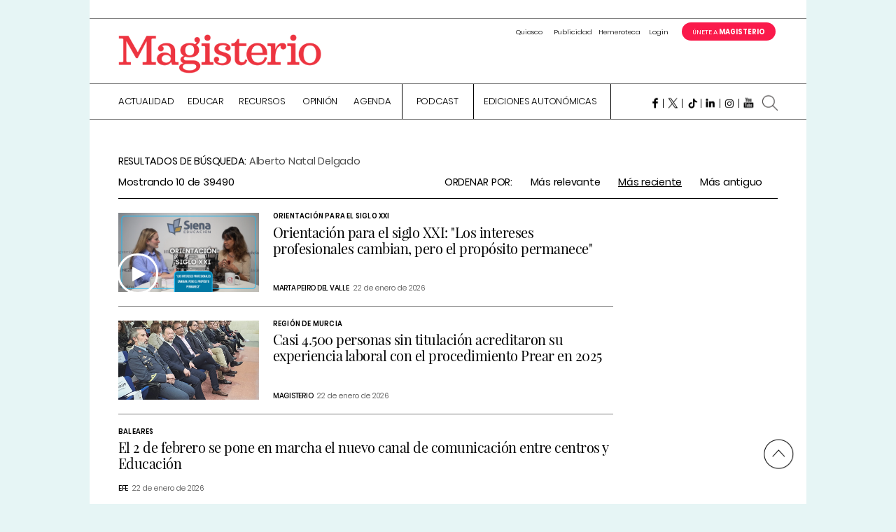

--- FILE ---
content_type: text/html; charset=UTF-8
request_url: https://www.magisnet.com/?s&autor=37858&caption=Alberto+Natal+Delgado&orderby=date&order=DESC
body_size: 27410
content:
<!DOCTYPE html>
<html lang="es">
<head>
<meta charset="UTF-8">
<meta name="viewport" content="width=device-width, initial-scale=1">

<link rel="icon" type="image/png" href="/favicon/favicon-96x96.png" sizes="96x96" />
<link rel="icon" type="image/png" href="/favicon/favicon-32x32.png" sizes="32x32" />
<link rel="icon" type="image/png" href="/favicon/favicon-16x16.png" sizes="16x16" />

<link rel="apple-touch-icon-precomposed" sizes="57x57" href="/favicon/apple-icon-57x57.png?fa" />
<link rel="apple-touch-icon-precomposed" sizes="114x114" href="/favicon/apple-icon-114x114.png?fa" />
<link rel="apple-touch-icon-precomposed" sizes="72x72" href="/favicon/apple-icon-72x72.png?fa" />
<link rel="apple-touch-icon-precomposed" sizes="144x144" href="/favicon/apple-icon-144x144.png?fa" />
<link rel="apple-touch-icon-precomposed" sizes="60x60" href="/favicon/apple-icon-60x60.png?fa" />
<link rel="apple-touch-icon-precomposed" sizes="120x120" href="/favicon/apple-icon-120x120.png?fa" />
<link rel="apple-touch-icon-precomposed" sizes="76x76" href="/favicon/apple-icon-76x76.png?fa" />
<link rel="apple-touch-icon-precomposed" sizes="152x152" href="/favicon/apple-icon-152x152.png?fa" />
<link rel="icon" type="image/png" href="/favicon/favicon-96x96.png?fa" sizes="96x96" />
<link rel="icon" type="image/png" href="/favicon/favicon-32x32.png?fa" sizes="32x32" />
<link rel="icon" type="image/png" href="/favicon/favicon-16x16.png?fa" sizes="16x16" />
<meta name="application-name" content="Magisnet"/>
<meta name="msapplication-TileColor" content="#FFFFFF" />
<meta name="msapplication-TileImage" content="/favicon/mstile-144x144.png?fa" />
<meta name="msapplication-square70x70logo" content="/favicon/mstile-70x70.png?fa" />
<meta name="msapplication-square150x150logo" content="/favicon/mstile-150x150.png?fa" />
<meta name="msapplication-wide310x150logo" content="/favicon/mstile-310x150.png?fa" />
<meta name="msapplication-square310x310logo" content="/favicon/mstile-310x310.png?fa" />

<meta property="og:image" content="https://www.magisnet.com/img/logo.png" >
<script type="application/ld+json">{"@context": "http://schema.org","@type": "WebSite","url": "https://www.magisnet.com","name" : "Magisnet","potentialAction": {"@type": "SearchAction","target": "https://www.magisnet.com/?s={search_term_string}","query-input": "required name=search_term_string"}}</script>
<link rel="profile" href="https://gmpg.org/xfn/11">
<link rel="pingback" href="https://www.magisnet.com/xmlrpc.php">

<meta name='robots' content='noindex, follow' />

	<!-- This site is optimized with the Yoast SEO plugin v26.7 - https://yoast.com/wordpress/plugins/seo/ -->
	<title>Has buscado  - Magisnet</title>
	<meta property="og:locale" content="es_ES" />
	<meta property="og:type" content="article" />
	<meta property="og:title" content="Has buscado  - Magisnet" />
	<meta property="og:site_name" content="Magisnet" />
	<meta name="twitter:card" content="summary_large_image" />
	<meta name="twitter:title" content="Has buscado  - Magisnet" />
	<meta name="twitter:site" content="@Magisnet" />
	<script type="application/ld+json" class="yoast-schema-graph">{"@context":"https://schema.org","@graph":[{"@type":["CollectionPage","SearchResultsPage"],"@id":"https://www.magisnet.com/?s","url":"https://www.magisnet.com/?s=","name":"Has buscado - Magisnet","isPartOf":{"@id":"https://www.magisnet.com/#website"},"breadcrumb":{"@id":"#breadcrumb"},"inLanguage":"es"},{"@type":"BreadcrumbList","@id":"#breadcrumb","itemListElement":[{"@type":"ListItem","position":1,"name":"Portada","item":"https://www.magisnet.com/"},{"@type":"ListItem","position":2,"name":"Has buscado por"}]},{"@type":"WebSite","@id":"https://www.magisnet.com/#website","url":"https://www.magisnet.com/","name":"Magisnet","description":"Periódico Magisterio, decano de la prensa educativa española. Desde 1866 informando sobre el sector de la educación.","publisher":{"@id":"https://www.magisnet.com/#organization"},"potentialAction":[{"@type":"SearchAction","target":{"@type":"EntryPoint","urlTemplate":"https://www.magisnet.com/?s={search_term_string}"},"query-input":{"@type":"PropertyValueSpecification","valueRequired":true,"valueName":"search_term_string"}}],"inLanguage":"es"},{"@type":"Organization","@id":"https://www.magisnet.com/#organization","name":"Magisnet","url":"https://www.magisnet.com/","logo":{"@type":"ImageObject","inLanguage":"es","@id":"https://www.magisnet.com/#/schema/logo/image/","url":"https://www.magisnet.com/wp-content/uploads/2018/12/icono_Magisnet_blanco-01.png","contentUrl":"https://www.magisnet.com/wp-content/uploads/2018/12/icono_Magisnet_blanco-01.png","width":300,"height":300,"caption":"Magisnet"},"image":{"@id":"https://www.magisnet.com/#/schema/logo/image/"},"sameAs":["https://x.com/Magisnet","https://www.linkedin.com/company/periódico-magisterio/"]}]}</script>
	<!-- / Yoast SEO plugin. -->


<link rel='dns-prefetch' href='//www.imaginanet.com' />
<link rel='dns-prefetch' href='//fonts.googleapis.com' />
<link rel='dns-prefetch' href='//cloud.typenetwork.com' />
<link rel='dns-prefetch' href='//www.googletagmanager.com' />
<link rel="alternate" type="application/rss+xml" title="Magisnet &raquo; Feed" href="https://www.magisnet.com/feed/" />
<link rel="alternate" type="application/rss+xml" title="Magisnet &raquo; Feed de los comentarios" href="https://www.magisnet.com/comments/feed/" />
<script type="text/javascript" id="wpp-js" src="https://www.magisnet.com/wp-content/plugins/wordpress-popular-posts/assets/js/wpp.min.js?ver=7.3.6" data-sampling="1" data-sampling-rate="50" data-api-url="https://www.magisnet.com/wp-json/wordpress-popular-posts" data-post-id="0" data-token="f258633dd6" data-lang="0" data-debug="0"></script>
<link rel="alternate" type="application/rss+xml" title="Magisnet &raquo; Resultados de búsqueda del feed «»" href="https://www.magisnet.com/search/feed/rss2/" />
<style id='wp-img-auto-sizes-contain-inline-css' type='text/css'>
img:is([sizes=auto i],[sizes^="auto," i]){contain-intrinsic-size:3000px 1500px}
/*# sourceURL=wp-img-auto-sizes-contain-inline-css */
</style>
<style id='wp-block-library-inline-css' type='text/css'>
:root{--wp-block-synced-color:#7a00df;--wp-block-synced-color--rgb:122,0,223;--wp-bound-block-color:var(--wp-block-synced-color);--wp-editor-canvas-background:#ddd;--wp-admin-theme-color:#007cba;--wp-admin-theme-color--rgb:0,124,186;--wp-admin-theme-color-darker-10:#006ba1;--wp-admin-theme-color-darker-10--rgb:0,107,160.5;--wp-admin-theme-color-darker-20:#005a87;--wp-admin-theme-color-darker-20--rgb:0,90,135;--wp-admin-border-width-focus:2px}@media (min-resolution:192dpi){:root{--wp-admin-border-width-focus:1.5px}}.wp-element-button{cursor:pointer}:root .has-very-light-gray-background-color{background-color:#eee}:root .has-very-dark-gray-background-color{background-color:#313131}:root .has-very-light-gray-color{color:#eee}:root .has-very-dark-gray-color{color:#313131}:root .has-vivid-green-cyan-to-vivid-cyan-blue-gradient-background{background:linear-gradient(135deg,#00d084,#0693e3)}:root .has-purple-crush-gradient-background{background:linear-gradient(135deg,#34e2e4,#4721fb 50%,#ab1dfe)}:root .has-hazy-dawn-gradient-background{background:linear-gradient(135deg,#faaca8,#dad0ec)}:root .has-subdued-olive-gradient-background{background:linear-gradient(135deg,#fafae1,#67a671)}:root .has-atomic-cream-gradient-background{background:linear-gradient(135deg,#fdd79a,#004a59)}:root .has-nightshade-gradient-background{background:linear-gradient(135deg,#330968,#31cdcf)}:root .has-midnight-gradient-background{background:linear-gradient(135deg,#020381,#2874fc)}:root{--wp--preset--font-size--normal:16px;--wp--preset--font-size--huge:42px}.has-regular-font-size{font-size:1em}.has-larger-font-size{font-size:2.625em}.has-normal-font-size{font-size:var(--wp--preset--font-size--normal)}.has-huge-font-size{font-size:var(--wp--preset--font-size--huge)}.has-text-align-center{text-align:center}.has-text-align-left{text-align:left}.has-text-align-right{text-align:right}.has-fit-text{white-space:nowrap!important}#end-resizable-editor-section{display:none}.aligncenter{clear:both}.items-justified-left{justify-content:flex-start}.items-justified-center{justify-content:center}.items-justified-right{justify-content:flex-end}.items-justified-space-between{justify-content:space-between}.screen-reader-text{border:0;clip-path:inset(50%);height:1px;margin:-1px;overflow:hidden;padding:0;position:absolute;width:1px;word-wrap:normal!important}.screen-reader-text:focus{background-color:#ddd;clip-path:none;color:#444;display:block;font-size:1em;height:auto;left:5px;line-height:normal;padding:15px 23px 14px;text-decoration:none;top:5px;width:auto;z-index:100000}html :where(.has-border-color){border-style:solid}html :where([style*=border-top-color]){border-top-style:solid}html :where([style*=border-right-color]){border-right-style:solid}html :where([style*=border-bottom-color]){border-bottom-style:solid}html :where([style*=border-left-color]){border-left-style:solid}html :where([style*=border-width]){border-style:solid}html :where([style*=border-top-width]){border-top-style:solid}html :where([style*=border-right-width]){border-right-style:solid}html :where([style*=border-bottom-width]){border-bottom-style:solid}html :where([style*=border-left-width]){border-left-style:solid}html :where(img[class*=wp-image-]){height:auto;max-width:100%}:where(figure){margin:0 0 1em}html :where(.is-position-sticky){--wp-admin--admin-bar--position-offset:var(--wp-admin--admin-bar--height,0px)}@media screen and (max-width:600px){html :where(.is-position-sticky){--wp-admin--admin-bar--position-offset:0px}}

/*# sourceURL=wp-block-library-inline-css */
</style><style id='global-styles-inline-css' type='text/css'>
:root{--wp--preset--aspect-ratio--square: 1;--wp--preset--aspect-ratio--4-3: 4/3;--wp--preset--aspect-ratio--3-4: 3/4;--wp--preset--aspect-ratio--3-2: 3/2;--wp--preset--aspect-ratio--2-3: 2/3;--wp--preset--aspect-ratio--16-9: 16/9;--wp--preset--aspect-ratio--9-16: 9/16;--wp--preset--color--black: #000000;--wp--preset--color--cyan-bluish-gray: #abb8c3;--wp--preset--color--white: #ffffff;--wp--preset--color--pale-pink: #f78da7;--wp--preset--color--vivid-red: #cf2e2e;--wp--preset--color--luminous-vivid-orange: #ff6900;--wp--preset--color--luminous-vivid-amber: #fcb900;--wp--preset--color--light-green-cyan: #7bdcb5;--wp--preset--color--vivid-green-cyan: #00d084;--wp--preset--color--pale-cyan-blue: #8ed1fc;--wp--preset--color--vivid-cyan-blue: #0693e3;--wp--preset--color--vivid-purple: #9b51e0;--wp--preset--gradient--vivid-cyan-blue-to-vivid-purple: linear-gradient(135deg,rgb(6,147,227) 0%,rgb(155,81,224) 100%);--wp--preset--gradient--light-green-cyan-to-vivid-green-cyan: linear-gradient(135deg,rgb(122,220,180) 0%,rgb(0,208,130) 100%);--wp--preset--gradient--luminous-vivid-amber-to-luminous-vivid-orange: linear-gradient(135deg,rgb(252,185,0) 0%,rgb(255,105,0) 100%);--wp--preset--gradient--luminous-vivid-orange-to-vivid-red: linear-gradient(135deg,rgb(255,105,0) 0%,rgb(207,46,46) 100%);--wp--preset--gradient--very-light-gray-to-cyan-bluish-gray: linear-gradient(135deg,rgb(238,238,238) 0%,rgb(169,184,195) 100%);--wp--preset--gradient--cool-to-warm-spectrum: linear-gradient(135deg,rgb(74,234,220) 0%,rgb(151,120,209) 20%,rgb(207,42,186) 40%,rgb(238,44,130) 60%,rgb(251,105,98) 80%,rgb(254,248,76) 100%);--wp--preset--gradient--blush-light-purple: linear-gradient(135deg,rgb(255,206,236) 0%,rgb(152,150,240) 100%);--wp--preset--gradient--blush-bordeaux: linear-gradient(135deg,rgb(254,205,165) 0%,rgb(254,45,45) 50%,rgb(107,0,62) 100%);--wp--preset--gradient--luminous-dusk: linear-gradient(135deg,rgb(255,203,112) 0%,rgb(199,81,192) 50%,rgb(65,88,208) 100%);--wp--preset--gradient--pale-ocean: linear-gradient(135deg,rgb(255,245,203) 0%,rgb(182,227,212) 50%,rgb(51,167,181) 100%);--wp--preset--gradient--electric-grass: linear-gradient(135deg,rgb(202,248,128) 0%,rgb(113,206,126) 100%);--wp--preset--gradient--midnight: linear-gradient(135deg,rgb(2,3,129) 0%,rgb(40,116,252) 100%);--wp--preset--font-size--small: 13px;--wp--preset--font-size--medium: 20px;--wp--preset--font-size--large: 36px;--wp--preset--font-size--x-large: 42px;--wp--preset--spacing--20: 0.44rem;--wp--preset--spacing--30: 0.67rem;--wp--preset--spacing--40: 1rem;--wp--preset--spacing--50: 1.5rem;--wp--preset--spacing--60: 2.25rem;--wp--preset--spacing--70: 3.38rem;--wp--preset--spacing--80: 5.06rem;--wp--preset--shadow--natural: 6px 6px 9px rgba(0, 0, 0, 0.2);--wp--preset--shadow--deep: 12px 12px 50px rgba(0, 0, 0, 0.4);--wp--preset--shadow--sharp: 6px 6px 0px rgba(0, 0, 0, 0.2);--wp--preset--shadow--outlined: 6px 6px 0px -3px rgb(255, 255, 255), 6px 6px rgb(0, 0, 0);--wp--preset--shadow--crisp: 6px 6px 0px rgb(0, 0, 0);}:where(.is-layout-flex){gap: 0.5em;}:where(.is-layout-grid){gap: 0.5em;}body .is-layout-flex{display: flex;}.is-layout-flex{flex-wrap: wrap;align-items: center;}.is-layout-flex > :is(*, div){margin: 0;}body .is-layout-grid{display: grid;}.is-layout-grid > :is(*, div){margin: 0;}:where(.wp-block-columns.is-layout-flex){gap: 2em;}:where(.wp-block-columns.is-layout-grid){gap: 2em;}:where(.wp-block-post-template.is-layout-flex){gap: 1.25em;}:where(.wp-block-post-template.is-layout-grid){gap: 1.25em;}.has-black-color{color: var(--wp--preset--color--black) !important;}.has-cyan-bluish-gray-color{color: var(--wp--preset--color--cyan-bluish-gray) !important;}.has-white-color{color: var(--wp--preset--color--white) !important;}.has-pale-pink-color{color: var(--wp--preset--color--pale-pink) !important;}.has-vivid-red-color{color: var(--wp--preset--color--vivid-red) !important;}.has-luminous-vivid-orange-color{color: var(--wp--preset--color--luminous-vivid-orange) !important;}.has-luminous-vivid-amber-color{color: var(--wp--preset--color--luminous-vivid-amber) !important;}.has-light-green-cyan-color{color: var(--wp--preset--color--light-green-cyan) !important;}.has-vivid-green-cyan-color{color: var(--wp--preset--color--vivid-green-cyan) !important;}.has-pale-cyan-blue-color{color: var(--wp--preset--color--pale-cyan-blue) !important;}.has-vivid-cyan-blue-color{color: var(--wp--preset--color--vivid-cyan-blue) !important;}.has-vivid-purple-color{color: var(--wp--preset--color--vivid-purple) !important;}.has-black-background-color{background-color: var(--wp--preset--color--black) !important;}.has-cyan-bluish-gray-background-color{background-color: var(--wp--preset--color--cyan-bluish-gray) !important;}.has-white-background-color{background-color: var(--wp--preset--color--white) !important;}.has-pale-pink-background-color{background-color: var(--wp--preset--color--pale-pink) !important;}.has-vivid-red-background-color{background-color: var(--wp--preset--color--vivid-red) !important;}.has-luminous-vivid-orange-background-color{background-color: var(--wp--preset--color--luminous-vivid-orange) !important;}.has-luminous-vivid-amber-background-color{background-color: var(--wp--preset--color--luminous-vivid-amber) !important;}.has-light-green-cyan-background-color{background-color: var(--wp--preset--color--light-green-cyan) !important;}.has-vivid-green-cyan-background-color{background-color: var(--wp--preset--color--vivid-green-cyan) !important;}.has-pale-cyan-blue-background-color{background-color: var(--wp--preset--color--pale-cyan-blue) !important;}.has-vivid-cyan-blue-background-color{background-color: var(--wp--preset--color--vivid-cyan-blue) !important;}.has-vivid-purple-background-color{background-color: var(--wp--preset--color--vivid-purple) !important;}.has-black-border-color{border-color: var(--wp--preset--color--black) !important;}.has-cyan-bluish-gray-border-color{border-color: var(--wp--preset--color--cyan-bluish-gray) !important;}.has-white-border-color{border-color: var(--wp--preset--color--white) !important;}.has-pale-pink-border-color{border-color: var(--wp--preset--color--pale-pink) !important;}.has-vivid-red-border-color{border-color: var(--wp--preset--color--vivid-red) !important;}.has-luminous-vivid-orange-border-color{border-color: var(--wp--preset--color--luminous-vivid-orange) !important;}.has-luminous-vivid-amber-border-color{border-color: var(--wp--preset--color--luminous-vivid-amber) !important;}.has-light-green-cyan-border-color{border-color: var(--wp--preset--color--light-green-cyan) !important;}.has-vivid-green-cyan-border-color{border-color: var(--wp--preset--color--vivid-green-cyan) !important;}.has-pale-cyan-blue-border-color{border-color: var(--wp--preset--color--pale-cyan-blue) !important;}.has-vivid-cyan-blue-border-color{border-color: var(--wp--preset--color--vivid-cyan-blue) !important;}.has-vivid-purple-border-color{border-color: var(--wp--preset--color--vivid-purple) !important;}.has-vivid-cyan-blue-to-vivid-purple-gradient-background{background: var(--wp--preset--gradient--vivid-cyan-blue-to-vivid-purple) !important;}.has-light-green-cyan-to-vivid-green-cyan-gradient-background{background: var(--wp--preset--gradient--light-green-cyan-to-vivid-green-cyan) !important;}.has-luminous-vivid-amber-to-luminous-vivid-orange-gradient-background{background: var(--wp--preset--gradient--luminous-vivid-amber-to-luminous-vivid-orange) !important;}.has-luminous-vivid-orange-to-vivid-red-gradient-background{background: var(--wp--preset--gradient--luminous-vivid-orange-to-vivid-red) !important;}.has-very-light-gray-to-cyan-bluish-gray-gradient-background{background: var(--wp--preset--gradient--very-light-gray-to-cyan-bluish-gray) !important;}.has-cool-to-warm-spectrum-gradient-background{background: var(--wp--preset--gradient--cool-to-warm-spectrum) !important;}.has-blush-light-purple-gradient-background{background: var(--wp--preset--gradient--blush-light-purple) !important;}.has-blush-bordeaux-gradient-background{background: var(--wp--preset--gradient--blush-bordeaux) !important;}.has-luminous-dusk-gradient-background{background: var(--wp--preset--gradient--luminous-dusk) !important;}.has-pale-ocean-gradient-background{background: var(--wp--preset--gradient--pale-ocean) !important;}.has-electric-grass-gradient-background{background: var(--wp--preset--gradient--electric-grass) !important;}.has-midnight-gradient-background{background: var(--wp--preset--gradient--midnight) !important;}.has-small-font-size{font-size: var(--wp--preset--font-size--small) !important;}.has-medium-font-size{font-size: var(--wp--preset--font-size--medium) !important;}.has-large-font-size{font-size: var(--wp--preset--font-size--large) !important;}.has-x-large-font-size{font-size: var(--wp--preset--font-size--x-large) !important;}
/*# sourceURL=global-styles-inline-css */
</style>

<style id='classic-theme-styles-inline-css' type='text/css'>
/*! This file is auto-generated */
.wp-block-button__link{color:#fff;background-color:#32373c;border-radius:9999px;box-shadow:none;text-decoration:none;padding:calc(.667em + 2px) calc(1.333em + 2px);font-size:1.125em}.wp-block-file__button{background:#32373c;color:#fff;text-decoration:none}
/*# sourceURL=/wp-includes/css/classic-themes.min.css */
</style>
<link rel='stylesheet' id='contact-form-7-css' href='https://www.magisnet.com/wp-content/plugins/contact-form-7/includes/css/styles.css?ver=6.1.4' type='text/css' media='all' />
<link rel='stylesheet' id='wp-polls-css' href='https://www.magisnet.com/wp-content/plugins/wp-polls/polls-css.css?ver=2.77.3' type='text/css' media='all' />
<style id='wp-polls-inline-css' type='text/css'>
.wp-polls .pollbar {
	margin: 1px;
	font-size: 6px;
	line-height: 8px;
	height: 8px;
	background-image: url('https://www.magisnet.com/wp-content/plugins/wp-polls/images/default/pollbg.gif');
	border: 1px solid #c8c8c8;
}

/*# sourceURL=wp-polls-inline-css */
</style>
<link rel='stylesheet' id='cmplz-general-css' href='https://www.magisnet.com/wp-content/plugins/complianz-gdpr-premium/assets/css/cookieblocker.min.css?ver=1747640934' type='text/css' media='all' />
<link rel='stylesheet' id='wordpress-popular-posts-css-css' href='https://www.magisnet.com/wp-content/plugins/wordpress-popular-posts/assets/css/wpp.css?ver=7.3.6' type='text/css' media='all' />
<link rel='stylesheet' id='magisnet-font-relay-css' href='https://www.magisnet.com/wp-content/themes/magisnet/css/reset.css?ver=9be6e6bdefa2fe7b168dfc175ebd8197' type='text/css' media='all' />
<link rel='stylesheet' id='magisnet-font-google-css' href='https://fonts.googleapis.com/css?family=Roboto%3A400%2C500%2C300%2C700%2C500italic%2C700italic%2C400italic%2C300italic&#038;ver=6.9' type='text/css' media='all' />
<link rel='stylesheet' id='magisnet-reset-css' href='//cloud.typenetwork.com/projects/204/fontface.css/?ver=9be6e6bdefa2fe7b168dfc175ebd8197' type='text/css' media='all' />
<link rel='stylesheet' id='magisnet-fontawesome-css' href='https://www.magisnet.com/wp-content/themes/magisnet/css/font-awesome-4.6.3/css/font-awesome.min.css?ver=9be6e6bdefa2fe7b168dfc175ebd8197' type='text/css' media='all' />
<link rel='stylesheet' id='magisnet-slick-css' href='https://www.magisnet.com/wp-content/themes/magisnet/css/slick.css?ver=9be6e6bdefa2fe7b168dfc175ebd8197' type='text/css' media='all' />
<link rel='stylesheet' id='magisnet-jquery-ui-css' href='https://www.magisnet.com/wp-content/themes/magisnet/css/jquery-ui.min.css?ver=9be6e6bdefa2fe7b168dfc175ebd8197' type='text/css' media='all' />
<link rel='stylesheet' id='magisnet-select2-css' href='https://www.magisnet.com/wp-content/themes/magisnet/css/select2.min.css?ver=9be6e6bdefa2fe7b168dfc175ebd8197' type='text/css' media='all' />
<link rel='stylesheet' id='magisnet-fancybox-css' href='https://www.magisnet.com/wp-content/themes/magisnet/js/fancybox/jquery.fancybox.css?ver=9be6e6bdefa2fe7b168dfc175ebd8197' type='text/css' media='all' />
<link rel='stylesheet' id='magisnet-shadowbox-css-css' href='https://www.imaginanet.com/ftp/shadowbox/shadowbox.css?ver=9be6e6bdefa2fe7b168dfc175ebd8197' type='text/css' media='all' />
<link rel='stylesheet' id='site_main_css-css' href='https://www.magisnet.com/wp-content/themes/magisnet/css/build/main.min.css?ver=9be6e6bdefa2fe7b168dfc175ebd8197' type='text/css' media='all' />
<link rel='stylesheet' id='tablepress-default-css' href='https://www.magisnet.com/wp-content/plugins/tablepress/css/build/default.css?ver=3.2.6' type='text/css' media='all' />
<style id='rocket-lazyload-inline-css' type='text/css'>
.rll-youtube-player{position:relative;padding-bottom:56.23%;height:0;overflow:hidden;max-width:100%;}.rll-youtube-player:focus-within{outline: 2px solid currentColor;outline-offset: 5px;}.rll-youtube-player iframe{position:absolute;top:0;left:0;width:100%;height:100%;z-index:100;background:0 0}.rll-youtube-player img{bottom:0;display:block;left:0;margin:auto;max-width:100%;width:100%;position:absolute;right:0;top:0;border:none;height:auto;-webkit-transition:.4s all;-moz-transition:.4s all;transition:.4s all}.rll-youtube-player img:hover{-webkit-filter:brightness(75%)}.rll-youtube-player .play{height:100%;width:100%;left:0;top:0;position:absolute;background:url(https://www.magisnet.com/wp-content/plugins/rocket-lazy-load/assets/img/youtube.png) no-repeat center;background-color: transparent !important;cursor:pointer;border:none;}
/*# sourceURL=rocket-lazyload-inline-css */
</style>
<script type="text/javascript" src="https://www.magisnet.com/wp-includes/js/jquery/jquery.min.js?ver=3.7.1" id="jquery-core-js"></script>
<script type="text/javascript" src="https://www.magisnet.com/wp-includes/js/jquery/jquery-migrate.min.js?ver=3.4.1" id="jquery-migrate-js"></script>
<link rel="https://api.w.org/" href="https://www.magisnet.com/wp-json/" /><meta name="generator" content="Site Kit by Google 1.170.0" />			<style>.cmplz-hidden {
					display: none !important;
				}</style>            <style id="wpp-loading-animation-styles">@-webkit-keyframes bgslide{from{background-position-x:0}to{background-position-x:-200%}}@keyframes bgslide{from{background-position-x:0}to{background-position-x:-200%}}.wpp-widget-block-placeholder,.wpp-shortcode-placeholder{margin:0 auto;width:60px;height:3px;background:#dd3737;background:linear-gradient(90deg,#dd3737 0%,#571313 10%,#dd3737 100%);background-size:200% auto;border-radius:3px;-webkit-animation:bgslide 1s infinite linear;animation:bgslide 1s infinite linear}</style>
            
<!-- Meta Pixel Code -->
<script data-service="facebook" data-category="marketing" type="text/plain">
!function(f,b,e,v,n,t,s){if(f.fbq)return;n=f.fbq=function(){n.callMethod?
n.callMethod.apply(n,arguments):n.queue.push(arguments)};if(!f._fbq)f._fbq=n;
n.push=n;n.loaded=!0;n.version='2.0';n.queue=[];t=b.createElement(e);t.async=!0;
t.src=v;s=b.getElementsByTagName(e)[0];s.parentNode.insertBefore(t,s)}(window,
document,'script','https://connect.facebook.net/en_US/fbevents.js');
</script>
<!-- End Meta Pixel Code -->
<script data-service="facebook" data-category="marketing" type="text/plain">var url = window.location.origin + '?ob=open-bridge';
            fbq('set', 'openbridge', '826320371453538', url);
fbq('init', '826320371453538', {}, {
    "agent": "wordpress-6.9-4.1.5"
})</script><script data-service="facebook" data-category="marketing" type="text/plain">
    fbq('track', 'PageView', []);
  </script><style type="text/css">.recentcomments a{display:inline !important;padding:0 !important;margin:0 !important;}</style>
<!-- Fragmento de código de Google Tag Manager añadido por Site Kit -->
<script type="text/javascript">
/* <![CDATA[ */

			( function( w, d, s, l, i ) {
				w[l] = w[l] || [];
				w[l].push( {'gtm.start': new Date().getTime(), event: 'gtm.js'} );
				var f = d.getElementsByTagName( s )[0],
					j = d.createElement( s ), dl = l != 'dataLayer' ? '&l=' + l : '';
				j.async = true;
				j.src = 'https://www.googletagmanager.com/gtm.js?id=' + i + dl;
				f.parentNode.insertBefore( j, f );
			} )( window, document, 'script', 'dataLayer', 'GTM-NQ4VV3J' );
			
/* ]]> */
</script>

<!-- Final del fragmento de código de Google Tag Manager añadido por Site Kit -->
<link rel="icon" href="https://www.magisnet.com/wp-content/uploads/2018/12/favicon-128.png" sizes="32x32" />
<link rel="icon" href="https://www.magisnet.com/wp-content/uploads/2018/12/favicon-128.png" sizes="192x192" />
<link rel="apple-touch-icon" href="https://www.magisnet.com/wp-content/uploads/2018/12/favicon-128.png" />
<meta name="msapplication-TileImage" content="https://www.magisnet.com/wp-content/uploads/2018/12/favicon-128.png" />
		<style type="text/css" id="wp-custom-css">
			@charset "utf-8";
/* CSS Document */
section.bloque.portada.logos .container-wrapper:after {
    content: '';
    background-image: url(https://www.magisnet.com/wp-content/uploads/2024/07/proyecto-financiado.png);
    background-size: contain;
    background-repeat: no-repeat;
    background-position: center;
    width: 100%;
    height: 135px;
    margin-top: 20px;
    display: block;
    text-align: center;
    align-content: center;
	    margin-bottom: -3rem;
}
section.bloque.portada.biblioteca {
    border-top: 40px solid #fff;
}
#supermenu .logo {
    width: 290px;
   
}
#supermenu .sections .links li {
    display: inline-block;
    margin-right: 3px;
}
.button.cell.hide-mobile.js-open-menu {
    display: none;
}
#menu .sections .menu-item {
    margin-left: 0px;
    margin-right: 20px;
	    padding-top: 18px;
}
#menu .sections ul.sub-menu .menu-item {
    padding-top: 0px;
}
#menu .sections li#menu-item-266487.menu-item:hover .sub-menu {
    overflow-y: auto;
    max-height: 80vh;
}
.searchbutton.cell.hide-mobile {
    margin-top: 15px;
	margin-right: 25px;
}
.container.menu-wrapper {
    padding-top: 0px !important;
    margin-top: 1.7rem;
}
li#menu-item-106453 {
    border-left: 1px solid #000;
    padding: 0px 14px;
    border-right: 1px solid #000;
}
li#menu-item-606 {
    border-right: 1px solid #000;

}
li#menu-item-606 {
    padding-right: 15px;
}
#menu .socials {
    margin-top: 0px;
}
#menu .sections ul:not(.sub-menu) .menu-item a, #footmenu .sections ul:not(.sub-menu) .menu-item a {
    border-bottom-width: 3px;
}
li#menu-item-253716 a {
    font-size: 0px!important;
}
li#menu-item-253716 a:after {
    content: '';
    height: 110px;
    width: 100px;
    position: relative;
    top: 10px;
    right: 10px;
    display: block;
    background-image: url('https://www.magisnet.com/wp-content/uploads/2024/02/mejor-espacio-contenidos.png');
    background-size: contain;
    background-repeat: no-repeat;
}
.minimizar li#menu-item-253716 a::after {
	content: '';
	height: 60px !important;
	position: relative;
	top: -15px;
	right: 0px;
	display: block;
	background-image: url('https://www.magisnet.com/wp-content/uploads/2024/02/mejor-espacio-contenidos.png');
	background-size: contain;
	background-repeat: no-repeat;
	margin-bottom: -10px;
	margin-left: 10px;
}
.minimizar ul#superior-menu {
    display: flex;
    align-items: center;
	justify-content: flex-end;
}
.bloque.especial .container-wrapper .container {
    background-color: rgba(0, 0, 0, 0);
}

li#menu-item-191563, li#menu-item-191564, li#menu-item-191565, li#menu-item-191566, li#menu-item-191567, li#menu-item-191568, li#menu-item-191569, li#menu-item-191570, li#menu-item-191571, li#menu-item-191572 {
	display: none;
}
ul#footer-menu li.item-recursos.menu-item.menu-item-type-taxonomy.menu-item-object-category.menu-item-191564, ul#footer-menu li.item-recursos.menu-item.menu-item-type-taxonomy.menu-item-object-category.menu-item-191565, ul#footer-menu li.item-recursos.menu-item.menu-item-type-taxonomy.menu-item-object-category.menu-item-191566, ul#footer-menu li.item-recursos.menu-item.menu-item-type-taxonomy.menu-item-object-category.menu-item-191567, ul#footer-menu li.item-recursos.menu-item.menu-item-type-taxonomy.menu-item-object-category.menu-item-191568, ul#footer-menu li.item-recursos.menu-item.menu-item-type-taxonomy.menu-item-object-category.menu-item-191569, ul#footer-menu li.item-recursos.menu-item.menu-item-type-taxonomy.menu-item-object-category.menu-item-191570, ul#footer-menu li.item-recursos.menu-item.menu-item-type-taxonomy.menu-item-object-category.menu-item-191571, ul#footer-menu li.item-recursos.menu-item.menu-item-type-taxonomy.menu-item-object-category.menu-item-191572, ul#footer-menu li.tit-recursos.menu-item.menu-item-type-taxonomy.menu-item-object-category.menu-item-191563 {
    display: none!important;
}

.body-murcia  header.title.padding-sides:after {
    content: url('https://www.magisnet.com/wp-content/uploads/2024/04/carm.png');
	width: 350px;
	margin-top: 20px;
}
.body-murcia header.title.padding-sides {
    display: flex;
    align-items: center;
    flex-direction: row;
    justify-content: space-between;
}
@media screen and (max-width: 425px) {
.body-murcia header.title.padding-sides {
    display: flex;
    align-items: flex-start;
    flex-direction: column;
    justify-content: space-between;
    align-content: flex-start;
}
	.body-murcia  header.title.padding-sides:after {    
    max-width: 350px;
    margin-left: -10px;
}
}
.body-recursos-aula ul#menu-desplegable li.item-recursos.menu-item.menu-item-type-taxonomy.menu-item-object-category.menu-item-191564, .body-recursos-aula ul#menu-desplegable li.item-recursos.menu-item.menu-item-type-taxonomy.menu-item-object-category.menu-item-191565, .body-recursos-aula ul#menu-desplegable li.item-recursos.menu-item.menu-item-type-taxonomy.menu-item-object-category.menu-item-191566, .body-recursos-aula ul#menu-desplegable li.item-recursos.menu-item.menu-item-type-taxonomy.menu-item-object-category.menu-item-191567, .body-recursos-aula ul#menu-desplegable li.item-recursos.menu-item.menu-item-type-taxonomy.menu-item-object-category.menu-item-191568, .body-recursos-aula ul#menu-desplegable li.item-recursos.menu-item.menu-item-type-taxonomy.menu-item-object-category.menu-item-191569, .body-recursos-aula ul#menu-desplegable li.item-recursos.menu-item.menu-item-type-taxonomy.menu-item-object-category.menu-item-191570, .body-recursos-aula ul#menu-desplegable li.item-recursos.menu-item.menu-item-type-taxonomy.menu-item-object-category.menu-item-191571, .body-recursos-aula ul#menu-desplegable li.item-recursos.menu-item.menu-item-type-taxonomy.menu-item-object-category.menu-item-191572, .body-recursos-aula ul#menu-desplegable li.tit-recursos.menu-item.menu-item-type-taxonomy.menu-item-object-category.menu-item-191563 {
    display: none!important;
}

.body-recursos-aula .socials {
    display: none;
}

.body-recursos-aula li.item-recursos {
	display: inline-block!important;
    width: 31%!important;
    background-color: #fff;
    padding: 2px 5px;
		border-bottom: 0px!important;
}
.body-recursos-aula li.item-recursos.menu-item:hover  {
	background-color: #ccc;
	border-bottom: 0px!important;
		font-weight: 300!important;
}
.body-recursos-aula li.item-recursos.menu-item:hover a {
	font-weight: 300!important;
	border-bottom: 0px!important;
	

}
.body-recursos-aula li.item-recursos.menu-item a {
	padding: 3px!important;
	border-bottom: 0px!important;

}
.body-recursos-aula li.item-recursos.menu-item a:hover {
	border-bottom: 0px!important;
	font-weight: 300!important;
}
li.item-recursos.menu-item {
    border-bottom: 3px solid #ccc;
}




.body-recursos-aula li#menu-item-191565, .body-recursos-aula li#menu-item-191568, .body-recursos-aula li#menu-item-191571 {
margin-left: 0px!important;
}

.body-recursos-aula li#menu-item-191566, .body-recursos-aula li#menu-item-191569, .body-recursos-aula li#menu-item-191572 {
	margin-left: 0px!important;
}
.body-recursos-aula li#menu-item-191563  {
    width: 100%;
    display: block;
	border-bottom: 1px solid #000;
	margin-bottom: 5px;
}
.body-recursos-aula .sections ul:not(.sub-menu) > #menu-item-191563.current-menu-item:not(.no-marcar) > a {
	border: 1px!important;
	
}
#desplegable ul#menu-desplegable li.menu-item.item-recursos:not(.only-mobile), #desplegable ul#menu-desplegable li.menu-item.tit-recursos:not(.only-mobile)  {
    display: none!important;
	   
}

#desplegable .menu-item {
    border-bottom: 1px solid #c2c2c2!important;
}
#desplegable ul:not(.sub-menu) > .item-recursos.menu-item > a {
    text-transform: none;
    color: #000000;
}
li#menu-item-191563 a {
    padding: 5px!important;
    background-color: #ccc;
}
li#menu-item-191564  {
   color: #527b97;
	border-bottom: 1px solid #527b97!important;
}
#desplegable ul:not(.sub-menu)  li.menu-item-191564 a, li#menu-item-191564 a  {
   color: #527b97!important;

}
li#menu-item-191565 {
   color: #559781!important;
	border-bottom: 1px solid #559781!important;
}
#desplegable ul:not(.sub-menu)  li.menu-item-191565 a, li#menu-item-191565 a {
   color: #559781!important;
	
}
li#menu-item-191566 {
   color: #b45584!important;
	border-bottom: 1px solid #b45584!important;
}
#desplegable ul:not(.sub-menu) li.menu-item-191566 a, li#menu-item-191566 a {
   color: #b45584!important;
}
li#menu-item-191567 {
    color: #5698c4!important;
	border-bottom: 1px solid #5698c4!important;
}
#desplegable ul:not(.sub-menu) li.menu-item-191567 a,  li#menu-item-191567 a {
    color: #5698c4!important;
}
li#menu-item-191568 {
   color: #74c493!important;
	border-bottom: 1px solid #74c493!important;
}
#desplegable ul:not(.sub-menu) li.menu-item-191568 a, li#menu-item-191568 a {
   color: #74c493!important;
}
li#menu-item-191569 {
   color: #e2749d!important;
	border-bottom: 1px solid #e2749d!important;
}
#desplegable ul:not(.sub-menu) li.menu-item-191569 a, li#menu-item-191569 a {
   color: #e2749d!important;
	
}
li#menu-item-191570 {
  color: #87bad3!important;
	border-bottom: 1px solid #87bad3!important;
}
#desplegable ul:not(.sub-menu) li.menu-item-191570 a, li#menu-item-191570 a {
   color: #87bad3!important;
}
li#menu-item-191571 {
    color: #ebd57e!important;
	border-bottom: 1px solid #ebd57e!important;
}
#desplegable ul:not(.sub-menu) li.menu-item-191571 a, li#menu-item-191571 a {
    color: #ebd57e!important;
}
li#menu-item-191572 {
    color: #b9cd69!important;
	border-bottom: 1px solid #b9cd69!important;
}
#desplegable ul:not(.sub-menu)  li.menu-item-191572 a, li#menu-item-191572 a {
    color: #b9cd69!important;
}
li#menu-item-191564 a, 
li#menu-item-191565 a, li#menu-item-191566 a, li#menu-item-191567 a, li#menu-item-191568 a,
li#menu-item-191569 a, li#menu-item-191570 a,
li#menu-item-191571 a,
li#menu-item-191572 a {
font-weight: 700!important;
}
li#menu-item-191564:hover, 
li#menu-item-191565:hover, li#menu-item-191566:hover, li#menu-item-191567:hover, li#menu-item-191568:hover,
li#menu-item-191569:hover, li#menu-item-191570:hover,
li#menu-item-191571:hover,
li#menu-item-191572:hover {
	background-color: #ebeaea!important;
}

@media screen and (max-width: 740px) {
.trevda.multi.table .mini.cell.hide-mobile {
    display: block!important;
    height: 90px!important;
}
#masthead .main-trevda {
    height: 90px!important;
}
.site-content {
    padding-top: 160px;
}
.body-recursos-aula li.item-recursos {
    width: 30%!important;   
}
#desplegable li.item-recursos.menu-item.menu-item-type-taxonomy.menu-item-object-category a {
font-weight: 700!important;
}
	.body-recursos-aula #desplegable ul#menu-desplegable li.menu-item.item-recursos:not(.only-mobile), .body-recursos-aula #desplegable ul#menu-desplegable li.menu-item.tit-recursos:not(.only-mobile)  {
    display: block!important;
	   
}
}

@media (min-width: 740px) {

.body-recursos-aula li.item-recursos {
    width: 30%!important;   
}
}

@media (max-width: 740px) {
	#menu-desplegable {
		display:flex;
		flex-direction:column;
	}
	
	.tit-recursos{order:-10;}
	.item-recursos{order:-9;}
}
		</style>
		<noscript><style id="rocket-lazyload-nojs-css">.rll-youtube-player, [data-lazy-src]{display:none !important;}</style></noscript><script async='async' src='https://www.googletagservices.com/tag/js/gpt.js'></script>
<script>
	var googletag = googletag || {};
	googletag.cmd = googletag.cmd || [];
</script>

<script>
function getMappings() {
	return googletag.sizeMapping().
		addSize([738, 0], [980, 90]).
		addSize([0, 0], [320, 100]).
		build();
}
function getMappings728() {
	return googletag.sizeMapping().
		addSize([738, 0], [728, 90]).
		addSize([0, 0], [320, 50]).
		build();
}
</script>

<script>function bloquesImaginanet(googletag) {var bloques = [];googletag.defineSlot('/4517362/300_SensiBloque_fundacionMainel-2025', [300, 300], 'div-gpt-ad-1764584978459-0').addService(googletag.pubads());googletag.defineSlot('/4517362/300_scholaris2025', [300, 300], 'div-gpt-ad-1760954763306-0').addService(googletag.pubads());googletag.defineSlot('/4517362/300x300_federopticos2025', [300, 300], 'div-gpt-ad-1757340162799-0').addService(googletag.pubads());googletag.defineSlot('/4517362/300_MAG3min_EP-17jul2025', [300, 300], 'div-gpt-ad-1752751394082-0').addService(googletag.pubads());googletag.defineSlot('/4517362/300_Salud_Mental_Encuesta2025_MAPFRE', [300, 300], 'div-gpt-ad-1747303061212-0').addService(googletag.pubads());googletag.defineSlot('/4517362/300_Educar_es_todo2024', [300, 300], 'div-gpt-ad-1730806740135-0').addService(googletag.pubads());googletag.defineSlot('/4517362/300_Recursos_educativos_general_nov2023', [300, 300], 'div-gpt-ad-1761828920837-0').addService(googletag.pubads());googletag.defineSlot('/4517362/300_Banco_Alimentos_Voluntarios2023', [300, 300], 'div-gpt-ad-1699447602440-0').addService(googletag.pubads());googletag.defineSlot('/4517362/300_INAV_ESO_2023', [300, 300], 'div-gpt-ad-1725375838488-0').addService(googletag.pubads());googletag.defineSlot('/4517362/300_Plan_Accede_2023', [300, 300], 'div-gpt-ad-1684844732254-0').addService(googletag.pubads());googletag.defineSlot('/4517362/300_YOIN', [300, 300], 'div-gpt-ad-1680090768281-0').addService(googletag.pubads());googletag.defineSlot('/4517362/300_Filmoteca-familia-2023', [300, 300], 'div-gpt-ad-1679917274776-0').addService(googletag.pubads());googletag.defineSlot('/4517362/300_Caderno_Planner_lilac-field', [300, 300], 'div-gpt-ad-1674758266297-0').addService(googletag.pubads());googletag.defineSlot('/4517362/300x100_BannerPublicidad', [300, 100], 'div-gpt-ad-1633084892167-0').addService(googletag.pubads());googletag.defineSlot('/4517362/300_UNAV_MCCC-2023', [300, 300], 'div-gpt-ad-1673365911866-0').addService(googletag.pubads()); googletag.defineSlot('/4517362/300FeriaColegios_060219', [300, 300], 'div-gpt-ad-1549449752177-0').addService(googletag.pubads());googletag.defineSlot('/4517362/300Kumonprueba', [300, 300], 'div-gpt-ad-1548149763281-0').addService(googletag.pubads());googletag.defineSlot('/4517362/300Inav_Aunestas_250319', [300, 300], 'div-gpt-ad-1553531588451-0').addService(googletag.pubads());bloques.push(googletag.defineSlot('/4517362/Banner_ComunidadMagisnet_980x90', [980, 90], 'div-gpt-ad-1544699380894-0').defineSizeMapping(getMappings()).addService(googletag.pubads()));googletag.defineSlot('/4517362/300_Telefonica_Profuturo_campana-dic22-ene23', [300, 300], 'div-gpt-ad-1672235777922-0').addService(googletag.pubads());googletag.defineSlot('/4517362/300Acer-nov22', [300, 300], 'div-gpt-ad-1669376376853-0').addService(googletag.pubads());bloques.push(googletag.defineSlot('/4517362/728_Recursos-educativos-2023', [728, 90], 'div-gpt-ad-1762593573656-0').defineSizeMapping(getMappings728()).addService(googletag.pubads()));googletag.defineSlot('/4517362/234_Whatsapp_Podcast', [[234, 90], [320, 100]], 'div-gpt-ad-1694692799688-0').addService(googletag.pubads());googletag.defineSlot('/4517362/Intersticial_susdig', [1, 1], 'div-gpt-ad-1571826162520-0').addService(googletag.pubads());bloques.push(googletag.defineSlot('/171080177/magisnet-cuerpo-980x90', [[320, 100], [980, 90]], 'div-gpt-ad-1540294087638-0').defineSizeMapping(getMappings()).addService(googletag.pubads()));bloques.push(googletag.defineSlot('/4517362/728Colaboracion2022', [728, 90], 'div-gpt-ad-1655995595299-0').defineSizeMapping(getMappings()).addService(googletag.pubads()));googletag.defineSlot('/171080177/magisnet-300-300-3', [300, 300], 'div-gpt-ad-1540284951122-0').addService(googletag.pubads());googletag.defineSlot('/171080177/magisnet-300x300-1', [300, 300], 'div-gpt-ad-1540290443690-0').addService(googletag.pubads());googletag.defineSlot('/125457176/Sidebar-Tercer-Sector', [300, 250], 'div-gpt-ad-1477567870761-0').addService(googletag.pubads());googletag.defineSlot('/171080177/magisnet-300x300-2', [300, 300], 'div-gpt-ad-1540291143302-0').addService(googletag.pubads());return bloques;}</script>

<script>
	var width = window.innerWidth;
	googletag.cmd.push(function() {
		window.BloqueImaginatest = bloquesImaginanet(googletag);
		googletag.pubads().enableSingleRequest();
		googletag.enableServices();


		var resizeTimer;
		function resizer() {
			if (windowWidth!=window.innerWidth) {
				googletag.pubads().refresh(window.BloqueImaginatest);
				var width = window.innerWidth;
			}
		}
		window.addEventListener("resize", function(){
			clearTimeout(resizeTimer);
			resizeTimer = setTimeout(resizer, 250);
		});
		
	});
</script>

<script type="text/plain" data-service="facebook" data-category="marketing">
	window.fbAsyncInit = function() {
	  FB.init({
		appId      : '1857456457637020',
		xfbml      : true,
		version    : 'v2.7'
	  });
	};

	(function(d, s, id){
	   var js, fjs = d.getElementsByTagName(s)[0];
	   if (d.getElementById(id)) {return;}
	   js = d.createElement(s); js.id = id;
	   js.src = "//connect.facebook.net/en_US/sdk.js";
	   fjs.parentNode.insertBefore(js, fjs);
	 }(document, 'script', 'facebook-jssdk'));
</script>
<meta property="fb:app_id" content="1857456457637020" />
<script data-service="twitter" data-category="marketing" type="text/plain" async data-cmplz-src="https://platform.twitter.com/widgets.js"></script>

<!-- Global site tag (gtag.js) - Google Analytics -->
<script type="text/plain" data-service="google-analytics" data-category="statistics" async data-cmplz-src="https://www.googletagmanager.com/gtag/js?id=UA-17469226-1"></script>
<script>
  window.dataLayer = window.dataLayer || [];
  function gtag(){dataLayer.push(arguments);}
  gtag('js', new Date());

  gtag('config', 'UA-17469226-1');
</script>

</head>

<body data-rsssl=1>
<!-- <div class="capablock"></div> -->
<div id="page" class="hfeed site   interior">
	<header id="masthead" class="site-header"><div class="container-wrapper main-trevda"><div class="container"><div class="trevda multi table"><div class="row"><div class="mini cell "><div id="div-gpt-ad-1762593573656-0"><script>googletag.cmd.push(function() { googletag.display("div-gpt-ad-1762593573656-0"); })</script></div></div><div class="mini cell hide-mobile"><div id="div-gpt-ad-1694692799688-0"><script>googletag.cmd.push(function() { googletag.display("div-gpt-ad-1694692799688-0"); })</script></div></div></div></div></div></div><div class="container-wrapper"><div class="container">    <div id="supermenu" class="padding-sides">
        <div class="table">
            <div class="row">
                <div class="cell only-mobile cell-header-menu-button">
                    <div class="button js-open-menu">
                        <span></span>
                        <span></span>
                        <span></span>
                        <span></span>
                    </div>
                </div>
                <div class="cell cell-header-logo">
                    <div class="logo">
                        <a title="Magisnet" href="/" class="link block">
                                                            <img class="img hide-mobile tiny skip-lazy" data-src="/img/logo-text-ori.png" />
                                <img class="only-mobile img logoentero skip-lazy" data-src="/img/logo-text-ori.png" />
                                <img class="only-mobile img logopequeno skip-lazy" data-src="/img/logomovilpequeno.png" />
                                                    </a>
                    </div>
                </div>
                <a href="https://www.magisnet.com/login/" class="cell only-mobile cell-header-user">
                    <i class="icon-userprofile"></i>
                </a>
                <div class="cell only-mobile cell-header-search">
                    <i class="searchbutton"></i>
                </div>
                                    <div class="socials-share cell only-mobile"><a class="facebook social" rel="nofollow" href="https://www.facebook.com/sharer/sharer.php?u=https%3A%2F%2Fwww.magisnet.com%2Fbiblioteca%2Fcomo-formar-familias-financieramente-inteligentes%2F&quote=Familias+financieramente+inteligentes" target="_blank"></a><a class="twitter social" rel="nofollow" href="https://twitter.com/intent/tweet?text=Familias+financieramente+inteligentes&via=Magisnet&url=https%3A%2F%2Fwww.magisnet.com%2Fbiblioteca%2Fcomo-formar-familias-financieramente-inteligentes%2F"></a><a class="whatsapp social only-mobile" rel="nofollow" href="whatsapp://send?text=Familias+financieramente+inteligentes+-+https%3A%2F%2Fwww.magisnet.com%2Fbiblioteca%2Fcomo-formar-familias-financieramente-inteligentes%2F"></a></div>                                <div class="sections cell cell-header-links">
                    <div class="links">
                        <div class="menu-menu-superior-container"><ul id="superior-menu" class="menu"><li id="menu-item-610" class="menu-item menu-item-type-post_type_archive menu-item-object-quiosco menu-item-610"><a href="https://www.magisnet.com/quiosco/">Quiosco</a></li>
<li id="menu-item-678" class="menu-item menu-item-type-post_type menu-item-object-page menu-item-678"><a href="https://www.magisnet.com/publicidad/">Publicidad</a></li>
<li id="menu-item-664" class="menu-item menu-item-type-post_type menu-item-object-page menu-item-664"><a href="https://www.magisnet.com/hemeroteca/">Hemeroteca</a></li>
<li id="menu-item-691" class="menu-item menu-item-type-post_type menu-item-object-page menu-item-691"><a href="https://www.magisnet.com/login/">Login</a></li>
<li id="menu-item-170882" class="menu-item menu-item-type-custom menu-item-object-custom menu-item-170882"><a href="/registro/login/"><style>
                #menu-item-170882 {
                display: none!important;
                }
              </style></a></li>
<li id="menu-item-692" class="menu-item menu-item-type-post_type menu-item-object-page menu-item-692"><a href="https://www.magisnet.com/unete-a-magisterio/"><span class="button" style="background-color: #fa1a4b;">Únete a <strong>Magisterio</strong></span> 
      <style>
      @media screen and (min-width: 665px){
        #menu-item-692:hover > a, 
        .sections ul:not(.sub-menu) > #menu-item-692.current_page_item:not(.no-marcar) > a, 
        .sections ul:not(.sub-menu) > #menu-item-692.current-menu-parent:not(.no-marcar) > a, 
        .sections ul:not(.sub-menu) > #menu-item-692.current-menu-ancestor:not(.no-marcar) > a, 
        .sections ul:not(.sub-menu) > #menu-item-692.current-menu-item:not(.no-marcar) > a, 
        .sections ul:not(.sub-menu) > #menu-item-692.current_page_parent:not(.no-marcar) > a, 
        .sections ul:not(.sub-menu) > #menu-item-692.current_page_ancestor:not(.no-marcar) > a, 
        .sections ul:not(.sub-menu) > #menu-item-692.current-post-ancestor:not(.no-marcar) > a {
          border: 0 !important;
        }
      }
      </style></a></li>
</ul></div>                    </div>
                </div>
            </div>
        </div>
    </div>
    </div></div><div class="container-wrapper" style="padding-top: 0.1px;"><div class="container menu-wrapper">    <div id="menu" class="nav-wrapper">
        <div class="row">
            <div class="button cell hide-mobile js-open-menu">
                <span></span>
                <span></span>
                <span></span>
                <span></span>
            </div>
            <nav class="sections cell">
                <div class="menu-menu-principal-container"><ul id="primary-menu" class="menu"><li id="menu-item-6" class="menu-item menu-item-type-taxonomy menu-item-object-category menu-item-has-children menu-item-6"><a href="https://www.magisnet.com/category/actualidad/">Actualidad 
      <style>
      @media screen and (min-width: 665px){
        #menu-item-6:hover > a, 
        .sections ul:not(.sub-menu) > #menu-item-6.current_page_item:not(.no-marcar) > a, 
        .sections ul:not(.sub-menu) > #menu-item-6.current-menu-parent:not(.no-marcar) > a, 
        .sections ul:not(.sub-menu) > #menu-item-6.current-menu-ancestor:not(.no-marcar) > a, 
        .sections ul:not(.sub-menu) > #menu-item-6.current-menu-item:not(.no-marcar) > a, 
        .sections ul:not(.sub-menu) > #menu-item-6.current_page_parent:not(.no-marcar) > a, 
        .sections ul:not(.sub-menu) > #menu-item-6.current_page_ancestor:not(.no-marcar) > a, 
        .sections ul:not(.sub-menu) > #menu-item-6.current-post-ancestor:not(.no-marcar) > a {
          border-color: #df1e37 !important;
        }
      }
      </style></a><div class="subMenuArrow"><i class="fa fa-angle-right flechita"></i></div>
<ul class="sub-menu">
	<li id="menu-item-238761" class="menu-item menu-item-type-taxonomy menu-item-object-category menu-item-238761"><a href="https://www.magisnet.com/category/actualidad/magisterio-dossier-actualidad/">Magisterio Dossier 
      <style>
      @media screen and (min-width: 665px){
        #menu-item-238761:hover > a, 
        .sections ul:not(.sub-menu) > #menu-item-238761.current_page_item:not(.no-marcar) > a, 
        .sections ul:not(.sub-menu) > #menu-item-238761.current-menu-parent:not(.no-marcar) > a, 
        .sections ul:not(.sub-menu) > #menu-item-238761.current-menu-ancestor:not(.no-marcar) > a, 
        .sections ul:not(.sub-menu) > #menu-item-238761.current-menu-item:not(.no-marcar) > a, 
        .sections ul:not(.sub-menu) > #menu-item-238761.current_page_parent:not(.no-marcar) > a, 
        .sections ul:not(.sub-menu) > #menu-item-238761.current_page_ancestor:not(.no-marcar) > a, 
        .sections ul:not(.sub-menu) > #menu-item-238761.current-post-ancestor:not(.no-marcar) > a {
          border-color: #000000 !important;
        }
      }
      </style></a><div class="subMenuArrow"><i class="fa fa-angle-right flechita"></i></div></li>
</ul>
</li>
<li id="menu-item-7" class="menu-item menu-item-type-taxonomy menu-item-object-category menu-item-has-children menu-item-7"><a href="https://www.magisnet.com/category/educar/">Educar 
      <style>
      @media screen and (min-width: 665px){
        #menu-item-7:hover > a, 
        .sections ul:not(.sub-menu) > #menu-item-7.current_page_item:not(.no-marcar) > a, 
        .sections ul:not(.sub-menu) > #menu-item-7.current-menu-parent:not(.no-marcar) > a, 
        .sections ul:not(.sub-menu) > #menu-item-7.current-menu-ancestor:not(.no-marcar) > a, 
        .sections ul:not(.sub-menu) > #menu-item-7.current-menu-item:not(.no-marcar) > a, 
        .sections ul:not(.sub-menu) > #menu-item-7.current_page_parent:not(.no-marcar) > a, 
        .sections ul:not(.sub-menu) > #menu-item-7.current_page_ancestor:not(.no-marcar) > a, 
        .sections ul:not(.sub-menu) > #menu-item-7.current-post-ancestor:not(.no-marcar) > a {
          border-color: #37b2ba !important;
        }
      }
      </style></a><div class="subMenuArrow"><i class="fa fa-angle-right flechita"></i></div>
<ul class="sub-menu">
	<li id="menu-item-161315" class="menu-item menu-item-type-taxonomy menu-item-object-category menu-item-161315"><a href="https://www.magisnet.com/category/escuelainfantil/">Escuela Infantil 
      <style>
      @media screen and (min-width: 665px){
        #menu-item-161315:hover > a, 
        .sections ul:not(.sub-menu) > #menu-item-161315.current_page_item:not(.no-marcar) > a, 
        .sections ul:not(.sub-menu) > #menu-item-161315.current-menu-parent:not(.no-marcar) > a, 
        .sections ul:not(.sub-menu) > #menu-item-161315.current-menu-ancestor:not(.no-marcar) > a, 
        .sections ul:not(.sub-menu) > #menu-item-161315.current-menu-item:not(.no-marcar) > a, 
        .sections ul:not(.sub-menu) > #menu-item-161315.current_page_parent:not(.no-marcar) > a, 
        .sections ul:not(.sub-menu) > #menu-item-161315.current_page_ancestor:not(.no-marcar) > a, 
        .sections ul:not(.sub-menu) > #menu-item-161315.current-post-ancestor:not(.no-marcar) > a {
          border-color: #000000 !important;
        }
      }
      </style></a><div class="subMenuArrow"><i class="fa fa-angle-right flechita"></i></div></li>
	<li id="menu-item-161314" class="menu-item menu-item-type-taxonomy menu-item-object-category menu-item-161314"><a href="https://www.magisnet.com/category/padresycolegios/">Padres y Colegios 
      <style>
      @media screen and (min-width: 665px){
        #menu-item-161314:hover > a, 
        .sections ul:not(.sub-menu) > #menu-item-161314.current_page_item:not(.no-marcar) > a, 
        .sections ul:not(.sub-menu) > #menu-item-161314.current-menu-parent:not(.no-marcar) > a, 
        .sections ul:not(.sub-menu) > #menu-item-161314.current-menu-ancestor:not(.no-marcar) > a, 
        .sections ul:not(.sub-menu) > #menu-item-161314.current-menu-item:not(.no-marcar) > a, 
        .sections ul:not(.sub-menu) > #menu-item-161314.current_page_parent:not(.no-marcar) > a, 
        .sections ul:not(.sub-menu) > #menu-item-161314.current_page_ancestor:not(.no-marcar) > a, 
        .sections ul:not(.sub-menu) > #menu-item-161314.current-post-ancestor:not(.no-marcar) > a {
          border-color: #000000 !important;
        }
      }
      </style></a><div class="subMenuArrow"><i class="fa fa-angle-right flechita"></i></div></li>
</ul>
</li>
<li id="menu-item-9" class="menu-item menu-item-type-custom menu-item-object-custom menu-item-has-children menu-item-9"><a>Recursos 
      <style>
      @media screen and (min-width: 665px){
        #menu-item-9:hover > a, 
        .sections ul:not(.sub-menu) > #menu-item-9.current_page_item:not(.no-marcar) > a, 
        .sections ul:not(.sub-menu) > #menu-item-9.current-menu-parent:not(.no-marcar) > a, 
        .sections ul:not(.sub-menu) > #menu-item-9.current-menu-ancestor:not(.no-marcar) > a, 
        .sections ul:not(.sub-menu) > #menu-item-9.current-menu-item:not(.no-marcar) > a, 
        .sections ul:not(.sub-menu) > #menu-item-9.current_page_parent:not(.no-marcar) > a, 
        .sections ul:not(.sub-menu) > #menu-item-9.current_page_ancestor:not(.no-marcar) > a, 
        .sections ul:not(.sub-menu) > #menu-item-9.current-post-ancestor:not(.no-marcar) > a {
          border-color: #000000 !important;
        }
      }
      </style></a><div class="subMenuArrow"><i class="fa fa-angle-right flechita"></i></div>
<ul class="sub-menu">
	<li id="menu-item-119980" class="menu-item menu-item-type-taxonomy menu-item-object-category menu-item-119980"><a href="https://www.magisnet.com/category/experiencias-educativas/">Experiencias educativas 
      <style>
      @media screen and (min-width: 665px){
        #menu-item-119980:hover > a, 
        .sections ul:not(.sub-menu) > #menu-item-119980.current_page_item:not(.no-marcar) > a, 
        .sections ul:not(.sub-menu) > #menu-item-119980.current-menu-parent:not(.no-marcar) > a, 
        .sections ul:not(.sub-menu) > #menu-item-119980.current-menu-ancestor:not(.no-marcar) > a, 
        .sections ul:not(.sub-menu) > #menu-item-119980.current-menu-item:not(.no-marcar) > a, 
        .sections ul:not(.sub-menu) > #menu-item-119980.current_page_parent:not(.no-marcar) > a, 
        .sections ul:not(.sub-menu) > #menu-item-119980.current_page_ancestor:not(.no-marcar) > a, 
        .sections ul:not(.sub-menu) > #menu-item-119980.current-post-ancestor:not(.no-marcar) > a {
          border-color: #000000 !important;
        }
      }
      </style></a><div class="subMenuArrow"><i class="fa fa-angle-right flechita"></i></div></li>
	<li id="menu-item-106458" class="menu-item menu-item-type-custom menu-item-object-custom menu-item-106458"><a href="/category/recursos-para-el-aula/">Recursos educativos 
      <style>
      @media screen and (min-width: 665px){
        #menu-item-106458:hover > a, 
        .sections ul:not(.sub-menu) > #menu-item-106458.current_page_item:not(.no-marcar) > a, 
        .sections ul:not(.sub-menu) > #menu-item-106458.current-menu-parent:not(.no-marcar) > a, 
        .sections ul:not(.sub-menu) > #menu-item-106458.current-menu-ancestor:not(.no-marcar) > a, 
        .sections ul:not(.sub-menu) > #menu-item-106458.current-menu-item:not(.no-marcar) > a, 
        .sections ul:not(.sub-menu) > #menu-item-106458.current_page_parent:not(.no-marcar) > a, 
        .sections ul:not(.sub-menu) > #menu-item-106458.current_page_ancestor:not(.no-marcar) > a, 
        .sections ul:not(.sub-menu) > #menu-item-106458.current-post-ancestor:not(.no-marcar) > a {
          border-color: #000000 !important;
        }
      }
      </style></a><div class="subMenuArrow"><i class="fa fa-angle-right flechita"></i></div></li>
	<li id="menu-item-607" class="menu-item menu-item-type-post_type_archive menu-item-object-biblioteca menu-item-607"><a href="https://www.magisnet.com/biblioteca/">Biblioteca 
      <style>
      @media screen and (min-width: 665px){
        #menu-item-607:hover > a, 
        .sections ul:not(.sub-menu) > #menu-item-607.current_page_item:not(.no-marcar) > a, 
        .sections ul:not(.sub-menu) > #menu-item-607.current-menu-parent:not(.no-marcar) > a, 
        .sections ul:not(.sub-menu) > #menu-item-607.current-menu-ancestor:not(.no-marcar) > a, 
        .sections ul:not(.sub-menu) > #menu-item-607.current-menu-item:not(.no-marcar) > a, 
        .sections ul:not(.sub-menu) > #menu-item-607.current_page_parent:not(.no-marcar) > a, 
        .sections ul:not(.sub-menu) > #menu-item-607.current_page_ancestor:not(.no-marcar) > a, 
        .sections ul:not(.sub-menu) > #menu-item-607.current-post-ancestor:not(.no-marcar) > a {
          border-color: #000000 !important;
        }
      }
      </style></a><div class="subMenuArrow"><i class="fa fa-angle-right flechita"></i></div></li>
	<li id="menu-item-609" class="menu-item menu-item-type-post_type_archive menu-item-object-quiosco menu-item-609"><a href="https://www.magisnet.com/quiosco/">Quiosco 
      <style>
      @media screen and (min-width: 665px){
        #menu-item-609:hover > a, 
        .sections ul:not(.sub-menu) > #menu-item-609.current_page_item:not(.no-marcar) > a, 
        .sections ul:not(.sub-menu) > #menu-item-609.current-menu-parent:not(.no-marcar) > a, 
        .sections ul:not(.sub-menu) > #menu-item-609.current-menu-ancestor:not(.no-marcar) > a, 
        .sections ul:not(.sub-menu) > #menu-item-609.current-menu-item:not(.no-marcar) > a, 
        .sections ul:not(.sub-menu) > #menu-item-609.current_page_parent:not(.no-marcar) > a, 
        .sections ul:not(.sub-menu) > #menu-item-609.current_page_ancestor:not(.no-marcar) > a, 
        .sections ul:not(.sub-menu) > #menu-item-609.current-post-ancestor:not(.no-marcar) > a {
          border-color: #000000 !important;
        }
      }
      </style></a><div class="subMenuArrow"><i class="fa fa-angle-right flechita"></i></div></li>
</ul>
</li>
<li id="menu-item-579" class="menu-item menu-item-type-taxonomy menu-item-object-category menu-item-has-children menu-item-579"><a href="https://www.magisnet.com/category/opinion/">Opinión 
      <style>
      @media screen and (min-width: 665px){
        #menu-item-579:hover > a, 
        .sections ul:not(.sub-menu) > #menu-item-579.current_page_item:not(.no-marcar) > a, 
        .sections ul:not(.sub-menu) > #menu-item-579.current-menu-parent:not(.no-marcar) > a, 
        .sections ul:not(.sub-menu) > #menu-item-579.current-menu-ancestor:not(.no-marcar) > a, 
        .sections ul:not(.sub-menu) > #menu-item-579.current-menu-item:not(.no-marcar) > a, 
        .sections ul:not(.sub-menu) > #menu-item-579.current_page_parent:not(.no-marcar) > a, 
        .sections ul:not(.sub-menu) > #menu-item-579.current_page_ancestor:not(.no-marcar) > a, 
        .sections ul:not(.sub-menu) > #menu-item-579.current-post-ancestor:not(.no-marcar) > a {
          border-color: #a01456 !important;
        }
      }
      </style></a><div class="subMenuArrow"><i class="fa fa-angle-right flechita"></i></div>
<ul class="sub-menu">
	<li id="menu-item-570" class="menu-item menu-item-type-taxonomy menu-item-object-category menu-item-570"><a href="https://www.magisnet.com/category/opinion/tribunas/">Tribunas 
      <style>
      @media screen and (min-width: 665px){
        #menu-item-570:hover > a, 
        .sections ul:not(.sub-menu) > #menu-item-570.current_page_item:not(.no-marcar) > a, 
        .sections ul:not(.sub-menu) > #menu-item-570.current-menu-parent:not(.no-marcar) > a, 
        .sections ul:not(.sub-menu) > #menu-item-570.current-menu-ancestor:not(.no-marcar) > a, 
        .sections ul:not(.sub-menu) > #menu-item-570.current-menu-item:not(.no-marcar) > a, 
        .sections ul:not(.sub-menu) > #menu-item-570.current_page_parent:not(.no-marcar) > a, 
        .sections ul:not(.sub-menu) > #menu-item-570.current_page_ancestor:not(.no-marcar) > a, 
        .sections ul:not(.sub-menu) > #menu-item-570.current-post-ancestor:not(.no-marcar) > a {
          border-color: #000000 !important;
        }
      }
      </style></a><div class="subMenuArrow"><i class="fa fa-angle-right flechita"></i></div></li>
	<li id="menu-item-569" class="menu-item menu-item-type-taxonomy menu-item-object-category menu-item-569"><a href="https://www.magisnet.com/category/opinion/editoriales/">Editoriales 
      <style>
      @media screen and (min-width: 665px){
        #menu-item-569:hover > a, 
        .sections ul:not(.sub-menu) > #menu-item-569.current_page_item:not(.no-marcar) > a, 
        .sections ul:not(.sub-menu) > #menu-item-569.current-menu-parent:not(.no-marcar) > a, 
        .sections ul:not(.sub-menu) > #menu-item-569.current-menu-ancestor:not(.no-marcar) > a, 
        .sections ul:not(.sub-menu) > #menu-item-569.current-menu-item:not(.no-marcar) > a, 
        .sections ul:not(.sub-menu) > #menu-item-569.current_page_parent:not(.no-marcar) > a, 
        .sections ul:not(.sub-menu) > #menu-item-569.current_page_ancestor:not(.no-marcar) > a, 
        .sections ul:not(.sub-menu) > #menu-item-569.current-post-ancestor:not(.no-marcar) > a {
          border-color: #000000 !important;
        }
      }
      </style></a><div class="subMenuArrow"><i class="fa fa-angle-right flechita"></i></div></li>
	<li id="menu-item-568" class="menu-item menu-item-type-taxonomy menu-item-object-category menu-item-568"><a href="https://www.magisnet.com/category/opinion/blogs/">Blogs 
      <style>
      @media screen and (min-width: 665px){
        #menu-item-568:hover > a, 
        .sections ul:not(.sub-menu) > #menu-item-568.current_page_item:not(.no-marcar) > a, 
        .sections ul:not(.sub-menu) > #menu-item-568.current-menu-parent:not(.no-marcar) > a, 
        .sections ul:not(.sub-menu) > #menu-item-568.current-menu-ancestor:not(.no-marcar) > a, 
        .sections ul:not(.sub-menu) > #menu-item-568.current-menu-item:not(.no-marcar) > a, 
        .sections ul:not(.sub-menu) > #menu-item-568.current_page_parent:not(.no-marcar) > a, 
        .sections ul:not(.sub-menu) > #menu-item-568.current_page_ancestor:not(.no-marcar) > a, 
        .sections ul:not(.sub-menu) > #menu-item-568.current-post-ancestor:not(.no-marcar) > a {
          border-color: #000000 !important;
        }
      }
      </style></a><div class="subMenuArrow"><i class="fa fa-angle-right flechita"></i></div></li>
</ul>
</li>
<li id="menu-item-606" class="menu-item menu-item-type-post_type_archive menu-item-object-agenda menu-item-606"><a href="https://www.magisnet.com/agenda/">Agenda 
      <style>
      @media screen and (min-width: 665px){
        #menu-item-606:hover > a, 
        .sections ul:not(.sub-menu) > #menu-item-606.current_page_item:not(.no-marcar) > a, 
        .sections ul:not(.sub-menu) > #menu-item-606.current-menu-parent:not(.no-marcar) > a, 
        .sections ul:not(.sub-menu) > #menu-item-606.current-menu-ancestor:not(.no-marcar) > a, 
        .sections ul:not(.sub-menu) > #menu-item-606.current-menu-item:not(.no-marcar) > a, 
        .sections ul:not(.sub-menu) > #menu-item-606.current_page_parent:not(.no-marcar) > a, 
        .sections ul:not(.sub-menu) > #menu-item-606.current_page_ancestor:not(.no-marcar) > a, 
        .sections ul:not(.sub-menu) > #menu-item-606.current-post-ancestor:not(.no-marcar) > a {
          border-color: #000000 !important;
        }
      }
      </style></a><div class="subMenuArrow"><i class="fa fa-angle-right flechita"></i></div></li>
<li id="menu-item-266487" class="menu-item menu-item-type-taxonomy menu-item-object-category menu-item-has-children menu-item-266487"><a href="https://www.magisnet.com/category/podcast/">Podcast 
      <style>
      @media screen and (min-width: 665px){
        #menu-item-266487:hover > a, 
        .sections ul:not(.sub-menu) > #menu-item-266487.current_page_item:not(.no-marcar) > a, 
        .sections ul:not(.sub-menu) > #menu-item-266487.current-menu-parent:not(.no-marcar) > a, 
        .sections ul:not(.sub-menu) > #menu-item-266487.current-menu-ancestor:not(.no-marcar) > a, 
        .sections ul:not(.sub-menu) > #menu-item-266487.current-menu-item:not(.no-marcar) > a, 
        .sections ul:not(.sub-menu) > #menu-item-266487.current_page_parent:not(.no-marcar) > a, 
        .sections ul:not(.sub-menu) > #menu-item-266487.current_page_ancestor:not(.no-marcar) > a, 
        .sections ul:not(.sub-menu) > #menu-item-266487.current-post-ancestor:not(.no-marcar) > a {
          border-color: #000000 !important;
        }
      }
      </style></a><div class="subMenuArrow"><i class="fa fa-angle-right flechita"></i></div>
<ul class="sub-menu">
	<li id="menu-item-266495" class="menu-item menu-item-type-custom menu-item-object-custom menu-item-266495"><a href="https://www.magisnet.com/category/podcast/magisterio-en-tres-minutos/">Magisterio en tres minutos 
      <style>
      @media screen and (min-width: 665px){
        #menu-item-266495:hover > a, 
        .sections ul:not(.sub-menu) > #menu-item-266495.current_page_item:not(.no-marcar) > a, 
        .sections ul:not(.sub-menu) > #menu-item-266495.current-menu-parent:not(.no-marcar) > a, 
        .sections ul:not(.sub-menu) > #menu-item-266495.current-menu-ancestor:not(.no-marcar) > a, 
        .sections ul:not(.sub-menu) > #menu-item-266495.current-menu-item:not(.no-marcar) > a, 
        .sections ul:not(.sub-menu) > #menu-item-266495.current_page_parent:not(.no-marcar) > a, 
        .sections ul:not(.sub-menu) > #menu-item-266495.current_page_ancestor:not(.no-marcar) > a, 
        .sections ul:not(.sub-menu) > #menu-item-266495.current-post-ancestor:not(.no-marcar) > a {
          border-color: #000000 !important;
        }
      }
      </style></a><div class="subMenuArrow"><i class="fa fa-angle-right flechita"></i></div></li>
	<li id="menu-item-296738" class="menu-item menu-item-type-taxonomy menu-item-object-category menu-item-296738"><a href="https://www.magisnet.com/category/video-entrevistas/la-charleta-educativa/">La charleta educativa 
      <style>
      @media screen and (min-width: 665px){
        #menu-item-296738:hover > a, 
        .sections ul:not(.sub-menu) > #menu-item-296738.current_page_item:not(.no-marcar) > a, 
        .sections ul:not(.sub-menu) > #menu-item-296738.current-menu-parent:not(.no-marcar) > a, 
        .sections ul:not(.sub-menu) > #menu-item-296738.current-menu-ancestor:not(.no-marcar) > a, 
        .sections ul:not(.sub-menu) > #menu-item-296738.current-menu-item:not(.no-marcar) > a, 
        .sections ul:not(.sub-menu) > #menu-item-296738.current_page_parent:not(.no-marcar) > a, 
        .sections ul:not(.sub-menu) > #menu-item-296738.current_page_ancestor:not(.no-marcar) > a, 
        .sections ul:not(.sub-menu) > #menu-item-296738.current-post-ancestor:not(.no-marcar) > a {
          border-color: #000000 !important;
        }
      }
      </style></a><div class="subMenuArrow"><i class="fa fa-angle-right flechita"></i></div></li>
	<li id="menu-item-302434" class="menu-item menu-item-type-taxonomy menu-item-object-category menu-item-302434"><a href="https://www.magisnet.com/category/video-entrevistas/como-esta-el-patio/">Cómo está el patio 
      <style>
      @media screen and (min-width: 665px){
        #menu-item-302434:hover > a, 
        .sections ul:not(.sub-menu) > #menu-item-302434.current_page_item:not(.no-marcar) > a, 
        .sections ul:not(.sub-menu) > #menu-item-302434.current-menu-parent:not(.no-marcar) > a, 
        .sections ul:not(.sub-menu) > #menu-item-302434.current-menu-ancestor:not(.no-marcar) > a, 
        .sections ul:not(.sub-menu) > #menu-item-302434.current-menu-item:not(.no-marcar) > a, 
        .sections ul:not(.sub-menu) > #menu-item-302434.current_page_parent:not(.no-marcar) > a, 
        .sections ul:not(.sub-menu) > #menu-item-302434.current_page_ancestor:not(.no-marcar) > a, 
        .sections ul:not(.sub-menu) > #menu-item-302434.current-post-ancestor:not(.no-marcar) > a {
          border-color: #000000 !important;
        }
      }
      </style></a><div class="subMenuArrow"><i class="fa fa-angle-right flechita"></i></div></li>
	<li id="menu-item-296737" class="menu-item menu-item-type-taxonomy menu-item-object-category menu-item-296737"><a href="https://www.magisnet.com/category/video-entrevistas/hip-hip-urra/">¡Hip, hip, Urra! 
      <style>
      @media screen and (min-width: 665px){
        #menu-item-296737:hover > a, 
        .sections ul:not(.sub-menu) > #menu-item-296737.current_page_item:not(.no-marcar) > a, 
        .sections ul:not(.sub-menu) > #menu-item-296737.current-menu-parent:not(.no-marcar) > a, 
        .sections ul:not(.sub-menu) > #menu-item-296737.current-menu-ancestor:not(.no-marcar) > a, 
        .sections ul:not(.sub-menu) > #menu-item-296737.current-menu-item:not(.no-marcar) > a, 
        .sections ul:not(.sub-menu) > #menu-item-296737.current_page_parent:not(.no-marcar) > a, 
        .sections ul:not(.sub-menu) > #menu-item-296737.current_page_ancestor:not(.no-marcar) > a, 
        .sections ul:not(.sub-menu) > #menu-item-296737.current-post-ancestor:not(.no-marcar) > a {
          border-color: #000000 !important;
        }
      }
      </style></a><div class="subMenuArrow"><i class="fa fa-angle-right flechita"></i></div></li>
	<li id="menu-item-332520" class="menu-item menu-item-type-taxonomy menu-item-object-category menu-item-332520"><a href="https://www.magisnet.com/category/video-entrevistas/magisteri-on-salud-mental-y-bienestar-en-aulas/">Magisteri-ON: Salud Mental y Bienestar en aulas 
      <style>
      @media screen and (min-width: 665px){
        #menu-item-332520:hover > a, 
        .sections ul:not(.sub-menu) > #menu-item-332520.current_page_item:not(.no-marcar) > a, 
        .sections ul:not(.sub-menu) > #menu-item-332520.current-menu-parent:not(.no-marcar) > a, 
        .sections ul:not(.sub-menu) > #menu-item-332520.current-menu-ancestor:not(.no-marcar) > a, 
        .sections ul:not(.sub-menu) > #menu-item-332520.current-menu-item:not(.no-marcar) > a, 
        .sections ul:not(.sub-menu) > #menu-item-332520.current_page_parent:not(.no-marcar) > a, 
        .sections ul:not(.sub-menu) > #menu-item-332520.current_page_ancestor:not(.no-marcar) > a, 
        .sections ul:not(.sub-menu) > #menu-item-332520.current-post-ancestor:not(.no-marcar) > a {
          border-color: #000000 !important;
        }
      }
      </style></a><div class="subMenuArrow"><i class="fa fa-angle-right flechita"></i></div></li>
	<li id="menu-item-317729" class="menu-item menu-item-type-taxonomy menu-item-object-category menu-item-317729"><a href="https://www.magisnet.com/category/podcast/orientacion-en-el-siglo-xxi/">Orientación para el Siglo XXI 
      <style>
      @media screen and (min-width: 665px){
        #menu-item-317729:hover > a, 
        .sections ul:not(.sub-menu) > #menu-item-317729.current_page_item:not(.no-marcar) > a, 
        .sections ul:not(.sub-menu) > #menu-item-317729.current-menu-parent:not(.no-marcar) > a, 
        .sections ul:not(.sub-menu) > #menu-item-317729.current-menu-ancestor:not(.no-marcar) > a, 
        .sections ul:not(.sub-menu) > #menu-item-317729.current-menu-item:not(.no-marcar) > a, 
        .sections ul:not(.sub-menu) > #menu-item-317729.current_page_parent:not(.no-marcar) > a, 
        .sections ul:not(.sub-menu) > #menu-item-317729.current_page_ancestor:not(.no-marcar) > a, 
        .sections ul:not(.sub-menu) > #menu-item-317729.current-post-ancestor:not(.no-marcar) > a {
          border-color: #000000 !important;
        }
      }
      </style></a><div class="subMenuArrow"><i class="fa fa-angle-right flechita"></i></div></li>
	<li id="menu-item-318510" class="menu-item menu-item-type-taxonomy menu-item-object-category menu-item-318510"><a href="https://www.magisnet.com/category/video-entrevistas/la-batuta-escolar/">La batuta escolar 
      <style>
      @media screen and (min-width: 665px){
        #menu-item-318510:hover > a, 
        .sections ul:not(.sub-menu) > #menu-item-318510.current_page_item:not(.no-marcar) > a, 
        .sections ul:not(.sub-menu) > #menu-item-318510.current-menu-parent:not(.no-marcar) > a, 
        .sections ul:not(.sub-menu) > #menu-item-318510.current-menu-ancestor:not(.no-marcar) > a, 
        .sections ul:not(.sub-menu) > #menu-item-318510.current-menu-item:not(.no-marcar) > a, 
        .sections ul:not(.sub-menu) > #menu-item-318510.current_page_parent:not(.no-marcar) > a, 
        .sections ul:not(.sub-menu) > #menu-item-318510.current_page_ancestor:not(.no-marcar) > a, 
        .sections ul:not(.sub-menu) > #menu-item-318510.current-post-ancestor:not(.no-marcar) > a {
          border-color: #000000 !important;
        }
      }
      </style></a><div class="subMenuArrow"><i class="fa fa-angle-right flechita"></i></div></li>
	<li id="menu-item-320644" class="menu-item menu-item-type-taxonomy menu-item-object-category menu-item-320644"><a href="https://www.magisnet.com/category/podcast/biblioteca-sonora/">Biblioteca sonora 
      <style>
      @media screen and (min-width: 665px){
        #menu-item-320644:hover > a, 
        .sections ul:not(.sub-menu) > #menu-item-320644.current_page_item:not(.no-marcar) > a, 
        .sections ul:not(.sub-menu) > #menu-item-320644.current-menu-parent:not(.no-marcar) > a, 
        .sections ul:not(.sub-menu) > #menu-item-320644.current-menu-ancestor:not(.no-marcar) > a, 
        .sections ul:not(.sub-menu) > #menu-item-320644.current-menu-item:not(.no-marcar) > a, 
        .sections ul:not(.sub-menu) > #menu-item-320644.current_page_parent:not(.no-marcar) > a, 
        .sections ul:not(.sub-menu) > #menu-item-320644.current_page_ancestor:not(.no-marcar) > a, 
        .sections ul:not(.sub-menu) > #menu-item-320644.current-post-ancestor:not(.no-marcar) > a {
          border-color: #000000 !important;
        }
      }
      </style></a><div class="subMenuArrow"><i class="fa fa-angle-right flechita"></i></div></li>
	<li id="menu-item-337643" class="menu-item menu-item-type-taxonomy menu-item-object-category menu-item-337643"><a href="https://www.magisnet.com/category/video-entrevistas/hablas-conmigo-decine/">¿Hablas conmigo… DECINE? 
      <style>
      @media screen and (min-width: 665px){
        #menu-item-337643:hover > a, 
        .sections ul:not(.sub-menu) > #menu-item-337643.current_page_item:not(.no-marcar) > a, 
        .sections ul:not(.sub-menu) > #menu-item-337643.current-menu-parent:not(.no-marcar) > a, 
        .sections ul:not(.sub-menu) > #menu-item-337643.current-menu-ancestor:not(.no-marcar) > a, 
        .sections ul:not(.sub-menu) > #menu-item-337643.current-menu-item:not(.no-marcar) > a, 
        .sections ul:not(.sub-menu) > #menu-item-337643.current_page_parent:not(.no-marcar) > a, 
        .sections ul:not(.sub-menu) > #menu-item-337643.current_page_ancestor:not(.no-marcar) > a, 
        .sections ul:not(.sub-menu) > #menu-item-337643.current-post-ancestor:not(.no-marcar) > a {
          border-color: #000000 !important;
        }
      }
      </style></a><div class="subMenuArrow"><i class="fa fa-angle-right flechita"></i></div></li>
	<li id="menu-item-418468" class="menu-item menu-item-type-taxonomy menu-item-object-category menu-item-418468"><a href="https://www.magisnet.com/category/podcast/voces-de-la-educacion/">Voces de la Educación 
      <style>
      @media screen and (min-width: 665px){
        #menu-item-418468:hover > a, 
        .sections ul:not(.sub-menu) > #menu-item-418468.current_page_item:not(.no-marcar) > a, 
        .sections ul:not(.sub-menu) > #menu-item-418468.current-menu-parent:not(.no-marcar) > a, 
        .sections ul:not(.sub-menu) > #menu-item-418468.current-menu-ancestor:not(.no-marcar) > a, 
        .sections ul:not(.sub-menu) > #menu-item-418468.current-menu-item:not(.no-marcar) > a, 
        .sections ul:not(.sub-menu) > #menu-item-418468.current_page_parent:not(.no-marcar) > a, 
        .sections ul:not(.sub-menu) > #menu-item-418468.current_page_ancestor:not(.no-marcar) > a, 
        .sections ul:not(.sub-menu) > #menu-item-418468.current-post-ancestor:not(.no-marcar) > a {
          border-color: #000000 !important;
        }
      }
      </style></a><div class="subMenuArrow"><i class="fa fa-angle-right flechita"></i></div></li>
	<li id="menu-item-468887" class="menu-item menu-item-type-taxonomy menu-item-object-category menu-item-468887"><a href="https://www.magisnet.com/category/podcast/capacidades/">Capacidades 
      <style>
      @media screen and (min-width: 665px){
        #menu-item-468887:hover > a, 
        .sections ul:not(.sub-menu) > #menu-item-468887.current_page_item:not(.no-marcar) > a, 
        .sections ul:not(.sub-menu) > #menu-item-468887.current-menu-parent:not(.no-marcar) > a, 
        .sections ul:not(.sub-menu) > #menu-item-468887.current-menu-ancestor:not(.no-marcar) > a, 
        .sections ul:not(.sub-menu) > #menu-item-468887.current-menu-item:not(.no-marcar) > a, 
        .sections ul:not(.sub-menu) > #menu-item-468887.current_page_parent:not(.no-marcar) > a, 
        .sections ul:not(.sub-menu) > #menu-item-468887.current_page_ancestor:not(.no-marcar) > a, 
        .sections ul:not(.sub-menu) > #menu-item-468887.current-post-ancestor:not(.no-marcar) > a {
          border-color: #000000 !important;
        }
      }
      </style></a><div class="subMenuArrow"><i class="fa fa-angle-right flechita"></i></div></li>
	<li id="menu-item-519297" class="menu-item menu-item-type-taxonomy menu-item-object-category menu-item-519297"><a href="https://www.magisnet.com/category/podcast/defensa-de-3/">Defensa de 3 
      <style>
      @media screen and (min-width: 665px){
        #menu-item-519297:hover > a, 
        .sections ul:not(.sub-menu) > #menu-item-519297.current_page_item:not(.no-marcar) > a, 
        .sections ul:not(.sub-menu) > #menu-item-519297.current-menu-parent:not(.no-marcar) > a, 
        .sections ul:not(.sub-menu) > #menu-item-519297.current-menu-ancestor:not(.no-marcar) > a, 
        .sections ul:not(.sub-menu) > #menu-item-519297.current-menu-item:not(.no-marcar) > a, 
        .sections ul:not(.sub-menu) > #menu-item-519297.current_page_parent:not(.no-marcar) > a, 
        .sections ul:not(.sub-menu) > #menu-item-519297.current_page_ancestor:not(.no-marcar) > a, 
        .sections ul:not(.sub-menu) > #menu-item-519297.current-post-ancestor:not(.no-marcar) > a {
          border-color: #000000 !important;
        }
      }
      </style></a><div class="subMenuArrow"><i class="fa fa-angle-right flechita"></i></div></li>
</ul>
</li>
<li id="menu-item-106453" class="menu-item menu-item-type-taxonomy menu-item-object-category menu-item-has-children menu-item-106453"><a href="https://www.magisnet.com/category/ediciones_autonomicas/">Ediciones Autonómicas 
      <style>
      @media screen and (min-width: 665px){
        #menu-item-106453:hover > a, 
        .sections ul:not(.sub-menu) > #menu-item-106453.current_page_item:not(.no-marcar) > a, 
        .sections ul:not(.sub-menu) > #menu-item-106453.current-menu-parent:not(.no-marcar) > a, 
        .sections ul:not(.sub-menu) > #menu-item-106453.current-menu-ancestor:not(.no-marcar) > a, 
        .sections ul:not(.sub-menu) > #menu-item-106453.current-menu-item:not(.no-marcar) > a, 
        .sections ul:not(.sub-menu) > #menu-item-106453.current_page_parent:not(.no-marcar) > a, 
        .sections ul:not(.sub-menu) > #menu-item-106453.current_page_ancestor:not(.no-marcar) > a, 
        .sections ul:not(.sub-menu) > #menu-item-106453.current-post-ancestor:not(.no-marcar) > a {
          border-color: #000000 !important;
        }
      }
      </style></a><div class="subMenuArrow"><i class="fa fa-angle-right flechita"></i></div>
<ul class="sub-menu">
	<li id="menu-item-106456" class="menu-item menu-item-type-taxonomy menu-item-object-category menu-item-106456"><a href="https://www.magisnet.com/category/ediciones_autonomicas/comunidadmadrid/">Comunidad de Madrid 
      <style>
      @media screen and (min-width: 665px){
        #menu-item-106456:hover > a, 
        .sections ul:not(.sub-menu) > #menu-item-106456.current_page_item:not(.no-marcar) > a, 
        .sections ul:not(.sub-menu) > #menu-item-106456.current-menu-parent:not(.no-marcar) > a, 
        .sections ul:not(.sub-menu) > #menu-item-106456.current-menu-ancestor:not(.no-marcar) > a, 
        .sections ul:not(.sub-menu) > #menu-item-106456.current-menu-item:not(.no-marcar) > a, 
        .sections ul:not(.sub-menu) > #menu-item-106456.current_page_parent:not(.no-marcar) > a, 
        .sections ul:not(.sub-menu) > #menu-item-106456.current_page_ancestor:not(.no-marcar) > a, 
        .sections ul:not(.sub-menu) > #menu-item-106456.current-post-ancestor:not(.no-marcar) > a {
          border-color: #000000 !important;
        }
      }
      </style></a><div class="subMenuArrow"><i class="fa fa-angle-right flechita"></i></div></li>
	<li id="menu-item-106457" class="menu-item menu-item-type-taxonomy menu-item-object-category menu-item-106457"><a href="https://www.magisnet.com/category/ediciones_autonomicas/comunitatvalenciana/">Comunitat Valenciana 
      <style>
      @media screen and (min-width: 665px){
        #menu-item-106457:hover > a, 
        .sections ul:not(.sub-menu) > #menu-item-106457.current_page_item:not(.no-marcar) > a, 
        .sections ul:not(.sub-menu) > #menu-item-106457.current-menu-parent:not(.no-marcar) > a, 
        .sections ul:not(.sub-menu) > #menu-item-106457.current-menu-ancestor:not(.no-marcar) > a, 
        .sections ul:not(.sub-menu) > #menu-item-106457.current-menu-item:not(.no-marcar) > a, 
        .sections ul:not(.sub-menu) > #menu-item-106457.current_page_parent:not(.no-marcar) > a, 
        .sections ul:not(.sub-menu) > #menu-item-106457.current_page_ancestor:not(.no-marcar) > a, 
        .sections ul:not(.sub-menu) > #menu-item-106457.current-post-ancestor:not(.no-marcar) > a {
          border-color: #000000 !important;
        }
      }
      </style></a><div class="subMenuArrow"><i class="fa fa-angle-right flechita"></i></div></li>
	<li id="menu-item-106455" class="menu-item menu-item-type-taxonomy menu-item-object-category menu-item-106455"><a href="https://www.magisnet.com/category/ediciones_autonomicas/castillayleon/">Castilla y León 
      <style>
      @media screen and (min-width: 665px){
        #menu-item-106455:hover > a, 
        .sections ul:not(.sub-menu) > #menu-item-106455.current_page_item:not(.no-marcar) > a, 
        .sections ul:not(.sub-menu) > #menu-item-106455.current-menu-parent:not(.no-marcar) > a, 
        .sections ul:not(.sub-menu) > #menu-item-106455.current-menu-ancestor:not(.no-marcar) > a, 
        .sections ul:not(.sub-menu) > #menu-item-106455.current-menu-item:not(.no-marcar) > a, 
        .sections ul:not(.sub-menu) > #menu-item-106455.current_page_parent:not(.no-marcar) > a, 
        .sections ul:not(.sub-menu) > #menu-item-106455.current_page_ancestor:not(.no-marcar) > a, 
        .sections ul:not(.sub-menu) > #menu-item-106455.current-post-ancestor:not(.no-marcar) > a {
          border-color: #000000 !important;
        }
      }
      </style></a><div class="subMenuArrow"><i class="fa fa-angle-right flechita"></i></div></li>
	<li id="menu-item-155299" class="menu-item menu-item-type-taxonomy menu-item-object-category menu-item-155299"><a href="https://www.magisnet.com/category/ediciones_autonomicas/galicia/">Galicia 
      <style>
      @media screen and (min-width: 665px){
        #menu-item-155299:hover > a, 
        .sections ul:not(.sub-menu) > #menu-item-155299.current_page_item:not(.no-marcar) > a, 
        .sections ul:not(.sub-menu) > #menu-item-155299.current-menu-parent:not(.no-marcar) > a, 
        .sections ul:not(.sub-menu) > #menu-item-155299.current-menu-ancestor:not(.no-marcar) > a, 
        .sections ul:not(.sub-menu) > #menu-item-155299.current-menu-item:not(.no-marcar) > a, 
        .sections ul:not(.sub-menu) > #menu-item-155299.current_page_parent:not(.no-marcar) > a, 
        .sections ul:not(.sub-menu) > #menu-item-155299.current_page_ancestor:not(.no-marcar) > a, 
        .sections ul:not(.sub-menu) > #menu-item-155299.current-post-ancestor:not(.no-marcar) > a {
          border-color: #000000 !important;
        }
      }
      </style></a><div class="subMenuArrow"><i class="fa fa-angle-right flechita"></i></div></li>
	<li id="menu-item-155300" class="menu-item menu-item-type-taxonomy menu-item-object-category menu-item-155300"><a href="https://www.magisnet.com/category/ediciones_autonomicas/cantabria/">Cantabria 
      <style>
      @media screen and (min-width: 665px){
        #menu-item-155300:hover > a, 
        .sections ul:not(.sub-menu) > #menu-item-155300.current_page_item:not(.no-marcar) > a, 
        .sections ul:not(.sub-menu) > #menu-item-155300.current-menu-parent:not(.no-marcar) > a, 
        .sections ul:not(.sub-menu) > #menu-item-155300.current-menu-ancestor:not(.no-marcar) > a, 
        .sections ul:not(.sub-menu) > #menu-item-155300.current-menu-item:not(.no-marcar) > a, 
        .sections ul:not(.sub-menu) > #menu-item-155300.current_page_parent:not(.no-marcar) > a, 
        .sections ul:not(.sub-menu) > #menu-item-155300.current_page_ancestor:not(.no-marcar) > a, 
        .sections ul:not(.sub-menu) > #menu-item-155300.current-post-ancestor:not(.no-marcar) > a {
          border-color: #000000 !important;
        }
      }
      </style></a><div class="subMenuArrow"><i class="fa fa-angle-right flechita"></i></div></li>
	<li id="menu-item-239204" class="menu-item menu-item-type-taxonomy menu-item-object-category menu-item-239204"><a href="https://www.magisnet.com/category/ediciones_autonomicas/canarias/">Canarias 
      <style>
      @media screen and (min-width: 665px){
        #menu-item-239204:hover > a, 
        .sections ul:not(.sub-menu) > #menu-item-239204.current_page_item:not(.no-marcar) > a, 
        .sections ul:not(.sub-menu) > #menu-item-239204.current-menu-parent:not(.no-marcar) > a, 
        .sections ul:not(.sub-menu) > #menu-item-239204.current-menu-ancestor:not(.no-marcar) > a, 
        .sections ul:not(.sub-menu) > #menu-item-239204.current-menu-item:not(.no-marcar) > a, 
        .sections ul:not(.sub-menu) > #menu-item-239204.current_page_parent:not(.no-marcar) > a, 
        .sections ul:not(.sub-menu) > #menu-item-239204.current_page_ancestor:not(.no-marcar) > a, 
        .sections ul:not(.sub-menu) > #menu-item-239204.current-post-ancestor:not(.no-marcar) > a {
          border-color: #000000 !important;
        }
      }
      </style></a><div class="subMenuArrow"><i class="fa fa-angle-right flechita"></i></div></li>
	<li id="menu-item-266630" class="menu-item menu-item-type-taxonomy menu-item-object-category menu-item-266630"><a href="https://www.magisnet.com/category/ediciones_autonomicas/region-de-murcia/">Región de Murcia 
      <style>
      @media screen and (min-width: 665px){
        #menu-item-266630:hover > a, 
        .sections ul:not(.sub-menu) > #menu-item-266630.current_page_item:not(.no-marcar) > a, 
        .sections ul:not(.sub-menu) > #menu-item-266630.current-menu-parent:not(.no-marcar) > a, 
        .sections ul:not(.sub-menu) > #menu-item-266630.current-menu-ancestor:not(.no-marcar) > a, 
        .sections ul:not(.sub-menu) > #menu-item-266630.current-menu-item:not(.no-marcar) > a, 
        .sections ul:not(.sub-menu) > #menu-item-266630.current_page_parent:not(.no-marcar) > a, 
        .sections ul:not(.sub-menu) > #menu-item-266630.current_page_ancestor:not(.no-marcar) > a, 
        .sections ul:not(.sub-menu) > #menu-item-266630.current-post-ancestor:not(.no-marcar) > a {
          border-color: #000000 !important;
        }
      }
      </style></a><div class="subMenuArrow"><i class="fa fa-angle-right flechita"></i></div></li>
	<li id="menu-item-329971" class="menu-item menu-item-type-taxonomy menu-item-object-category menu-item-329971"><a href="https://www.magisnet.com/category/ediciones_autonomicas/baleares/">Baleares 
      <style>
      @media screen and (min-width: 665px){
        #menu-item-329971:hover > a, 
        .sections ul:not(.sub-menu) > #menu-item-329971.current_page_item:not(.no-marcar) > a, 
        .sections ul:not(.sub-menu) > #menu-item-329971.current-menu-parent:not(.no-marcar) > a, 
        .sections ul:not(.sub-menu) > #menu-item-329971.current-menu-ancestor:not(.no-marcar) > a, 
        .sections ul:not(.sub-menu) > #menu-item-329971.current-menu-item:not(.no-marcar) > a, 
        .sections ul:not(.sub-menu) > #menu-item-329971.current_page_parent:not(.no-marcar) > a, 
        .sections ul:not(.sub-menu) > #menu-item-329971.current_page_ancestor:not(.no-marcar) > a, 
        .sections ul:not(.sub-menu) > #menu-item-329971.current-post-ancestor:not(.no-marcar) > a {
          border-color: #000000 !important;
        }
      }
      </style></a><div class="subMenuArrow"><i class="fa fa-angle-right flechita"></i></div></li>
</ul>
</li>
<li id="menu-item-191563" class="tit-recursos menu-item menu-item-type-taxonomy menu-item-object-category menu-item-191563"><a href="https://www.magisnet.com/category/recursos-para-el-aula/">Recursos educativos 
      <style>
      @media screen and (min-width: 665px){
        #menu-item-191563:hover > a, 
        .sections ul:not(.sub-menu) > #menu-item-191563.current_page_item:not(.no-marcar) > a, 
        .sections ul:not(.sub-menu) > #menu-item-191563.current-menu-parent:not(.no-marcar) > a, 
        .sections ul:not(.sub-menu) > #menu-item-191563.current-menu-ancestor:not(.no-marcar) > a, 
        .sections ul:not(.sub-menu) > #menu-item-191563.current-menu-item:not(.no-marcar) > a, 
        .sections ul:not(.sub-menu) > #menu-item-191563.current_page_parent:not(.no-marcar) > a, 
        .sections ul:not(.sub-menu) > #menu-item-191563.current_page_ancestor:not(.no-marcar) > a, 
        .sections ul:not(.sub-menu) > #menu-item-191563.current-post-ancestor:not(.no-marcar) > a {
          border-color: #000000 !important;
        }
      }
      </style></a><div class="subMenuArrow"><i class="fa fa-angle-right flechita"></i></div></li>
<li id="menu-item-191564" class="item-recursos menu-item menu-item-type-taxonomy menu-item-object-category menu-item-191564"><a href="https://www.magisnet.com/category/recursos-para-el-aula/ciencias-sociales/">Ciencias Sociales 
      <style>
      @media screen and (min-width: 665px){
        #menu-item-191564:hover > a, 
        .sections ul:not(.sub-menu) > #menu-item-191564.current_page_item:not(.no-marcar) > a, 
        .sections ul:not(.sub-menu) > #menu-item-191564.current-menu-parent:not(.no-marcar) > a, 
        .sections ul:not(.sub-menu) > #menu-item-191564.current-menu-ancestor:not(.no-marcar) > a, 
        .sections ul:not(.sub-menu) > #menu-item-191564.current-menu-item:not(.no-marcar) > a, 
        .sections ul:not(.sub-menu) > #menu-item-191564.current_page_parent:not(.no-marcar) > a, 
        .sections ul:not(.sub-menu) > #menu-item-191564.current_page_ancestor:not(.no-marcar) > a, 
        .sections ul:not(.sub-menu) > #menu-item-191564.current-post-ancestor:not(.no-marcar) > a {
          border-color: #000000 !important;
        }
      }
      </style></a><div class="subMenuArrow"><i class="fa fa-angle-right flechita"></i></div></li>
<li id="menu-item-191565" class="item-recursos menu-item menu-item-type-taxonomy menu-item-object-category menu-item-191565"><a href="https://www.magisnet.com/category/recursos-para-el-aula/filosofia/">Filosofía 
      <style>
      @media screen and (min-width: 665px){
        #menu-item-191565:hover > a, 
        .sections ul:not(.sub-menu) > #menu-item-191565.current_page_item:not(.no-marcar) > a, 
        .sections ul:not(.sub-menu) > #menu-item-191565.current-menu-parent:not(.no-marcar) > a, 
        .sections ul:not(.sub-menu) > #menu-item-191565.current-menu-ancestor:not(.no-marcar) > a, 
        .sections ul:not(.sub-menu) > #menu-item-191565.current-menu-item:not(.no-marcar) > a, 
        .sections ul:not(.sub-menu) > #menu-item-191565.current_page_parent:not(.no-marcar) > a, 
        .sections ul:not(.sub-menu) > #menu-item-191565.current_page_ancestor:not(.no-marcar) > a, 
        .sections ul:not(.sub-menu) > #menu-item-191565.current-post-ancestor:not(.no-marcar) > a {
          border-color: #000000 !important;
        }
      }
      </style></a><div class="subMenuArrow"><i class="fa fa-angle-right flechita"></i></div></li>
<li id="menu-item-191567" class="item-recursos menu-item menu-item-type-taxonomy menu-item-object-category menu-item-191567"><a href="https://www.magisnet.com/category/recursos-para-el-aula/matematicas/">Matemáticas 
      <style>
      @media screen and (min-width: 665px){
        #menu-item-191567:hover > a, 
        .sections ul:not(.sub-menu) > #menu-item-191567.current_page_item:not(.no-marcar) > a, 
        .sections ul:not(.sub-menu) > #menu-item-191567.current-menu-parent:not(.no-marcar) > a, 
        .sections ul:not(.sub-menu) > #menu-item-191567.current-menu-ancestor:not(.no-marcar) > a, 
        .sections ul:not(.sub-menu) > #menu-item-191567.current-menu-item:not(.no-marcar) > a, 
        .sections ul:not(.sub-menu) > #menu-item-191567.current_page_parent:not(.no-marcar) > a, 
        .sections ul:not(.sub-menu) > #menu-item-191567.current_page_ancestor:not(.no-marcar) > a, 
        .sections ul:not(.sub-menu) > #menu-item-191567.current-post-ancestor:not(.no-marcar) > a {
          border-color: #000000 !important;
        }
      }
      </style></a><div class="subMenuArrow"><i class="fa fa-angle-right flechita"></i></div></li>
<li id="menu-item-191566" class="item-recursos menu-item menu-item-type-taxonomy menu-item-object-category menu-item-191566"><a href="https://www.magisnet.com/category/recursos-para-el-aula/religion/">Religión 
      <style>
      @media screen and (min-width: 665px){
        #menu-item-191566:hover > a, 
        .sections ul:not(.sub-menu) > #menu-item-191566.current_page_item:not(.no-marcar) > a, 
        .sections ul:not(.sub-menu) > #menu-item-191566.current-menu-parent:not(.no-marcar) > a, 
        .sections ul:not(.sub-menu) > #menu-item-191566.current-menu-ancestor:not(.no-marcar) > a, 
        .sections ul:not(.sub-menu) > #menu-item-191566.current-menu-item:not(.no-marcar) > a, 
        .sections ul:not(.sub-menu) > #menu-item-191566.current_page_parent:not(.no-marcar) > a, 
        .sections ul:not(.sub-menu) > #menu-item-191566.current_page_ancestor:not(.no-marcar) > a, 
        .sections ul:not(.sub-menu) > #menu-item-191566.current-post-ancestor:not(.no-marcar) > a {
          border-color: #000000 !important;
        }
      }
      </style></a><div class="subMenuArrow"><i class="fa fa-angle-right flechita"></i></div></li>
<li id="menu-item-191568" class="item-recursos menu-item menu-item-type-taxonomy menu-item-object-category menu-item-191568"><a href="https://www.magisnet.com/category/recursos-para-el-aula/ciencias-naturales/">Ciencias Naturales 
      <style>
      @media screen and (min-width: 665px){
        #menu-item-191568:hover > a, 
        .sections ul:not(.sub-menu) > #menu-item-191568.current_page_item:not(.no-marcar) > a, 
        .sections ul:not(.sub-menu) > #menu-item-191568.current-menu-parent:not(.no-marcar) > a, 
        .sections ul:not(.sub-menu) > #menu-item-191568.current-menu-ancestor:not(.no-marcar) > a, 
        .sections ul:not(.sub-menu) > #menu-item-191568.current-menu-item:not(.no-marcar) > a, 
        .sections ul:not(.sub-menu) > #menu-item-191568.current_page_parent:not(.no-marcar) > a, 
        .sections ul:not(.sub-menu) > #menu-item-191568.current_page_ancestor:not(.no-marcar) > a, 
        .sections ul:not(.sub-menu) > #menu-item-191568.current-post-ancestor:not(.no-marcar) > a {
          border-color: #000000 !important;
        }
      }
      </style></a><div class="subMenuArrow"><i class="fa fa-angle-right flechita"></i></div></li>
<li id="menu-item-191569" class="item-recursos menu-item menu-item-type-taxonomy menu-item-object-category menu-item-191569"><a href="https://www.magisnet.com/category/recursos-para-el-aula/dibujo/">Dibujo 
      <style>
      @media screen and (min-width: 665px){
        #menu-item-191569:hover > a, 
        .sections ul:not(.sub-menu) > #menu-item-191569.current_page_item:not(.no-marcar) > a, 
        .sections ul:not(.sub-menu) > #menu-item-191569.current-menu-parent:not(.no-marcar) > a, 
        .sections ul:not(.sub-menu) > #menu-item-191569.current-menu-ancestor:not(.no-marcar) > a, 
        .sections ul:not(.sub-menu) > #menu-item-191569.current-menu-item:not(.no-marcar) > a, 
        .sections ul:not(.sub-menu) > #menu-item-191569.current_page_parent:not(.no-marcar) > a, 
        .sections ul:not(.sub-menu) > #menu-item-191569.current_page_ancestor:not(.no-marcar) > a, 
        .sections ul:not(.sub-menu) > #menu-item-191569.current-post-ancestor:not(.no-marcar) > a {
          border-color: #000000 !important;
        }
      }
      </style></a><div class="subMenuArrow"><i class="fa fa-angle-right flechita"></i></div></li>
<li id="menu-item-191570" class="item-recursos menu-item menu-item-type-taxonomy menu-item-object-category menu-item-191570"><a href="https://www.magisnet.com/category/recursos-para-el-aula/lengua-y-literatura/">Lengua y Literatura 
      <style>
      @media screen and (min-width: 665px){
        #menu-item-191570:hover > a, 
        .sections ul:not(.sub-menu) > #menu-item-191570.current_page_item:not(.no-marcar) > a, 
        .sections ul:not(.sub-menu) > #menu-item-191570.current-menu-parent:not(.no-marcar) > a, 
        .sections ul:not(.sub-menu) > #menu-item-191570.current-menu-ancestor:not(.no-marcar) > a, 
        .sections ul:not(.sub-menu) > #menu-item-191570.current-menu-item:not(.no-marcar) > a, 
        .sections ul:not(.sub-menu) > #menu-item-191570.current_page_parent:not(.no-marcar) > a, 
        .sections ul:not(.sub-menu) > #menu-item-191570.current_page_ancestor:not(.no-marcar) > a, 
        .sections ul:not(.sub-menu) > #menu-item-191570.current-post-ancestor:not(.no-marcar) > a {
          border-color: #000000 !important;
        }
      }
      </style></a><div class="subMenuArrow"><i class="fa fa-angle-right flechita"></i></div></li>
<li id="menu-item-191571" class="item-recursos menu-item menu-item-type-taxonomy menu-item-object-category menu-item-191571"><a href="https://www.magisnet.com/category/recursos-para-el-aula/ingles/">Inglés 
      <style>
      @media screen and (min-width: 665px){
        #menu-item-191571:hover > a, 
        .sections ul:not(.sub-menu) > #menu-item-191571.current_page_item:not(.no-marcar) > a, 
        .sections ul:not(.sub-menu) > #menu-item-191571.current-menu-parent:not(.no-marcar) > a, 
        .sections ul:not(.sub-menu) > #menu-item-191571.current-menu-ancestor:not(.no-marcar) > a, 
        .sections ul:not(.sub-menu) > #menu-item-191571.current-menu-item:not(.no-marcar) > a, 
        .sections ul:not(.sub-menu) > #menu-item-191571.current_page_parent:not(.no-marcar) > a, 
        .sections ul:not(.sub-menu) > #menu-item-191571.current_page_ancestor:not(.no-marcar) > a, 
        .sections ul:not(.sub-menu) > #menu-item-191571.current-post-ancestor:not(.no-marcar) > a {
          border-color: #000000 !important;
        }
      }
      </style></a><div class="subMenuArrow"><i class="fa fa-angle-right flechita"></i></div></li>
<li id="menu-item-191572" class="item-recursos menu-item menu-item-type-taxonomy menu-item-object-category menu-item-191572"><a href="https://www.magisnet.com/category/recursos-para-el-aula/tecnologia-y-programacion/">Tecnología y Programación 
      <style>
      @media screen and (min-width: 665px){
        #menu-item-191572:hover > a, 
        .sections ul:not(.sub-menu) > #menu-item-191572.current_page_item:not(.no-marcar) > a, 
        .sections ul:not(.sub-menu) > #menu-item-191572.current-menu-parent:not(.no-marcar) > a, 
        .sections ul:not(.sub-menu) > #menu-item-191572.current-menu-ancestor:not(.no-marcar) > a, 
        .sections ul:not(.sub-menu) > #menu-item-191572.current-menu-item:not(.no-marcar) > a, 
        .sections ul:not(.sub-menu) > #menu-item-191572.current_page_parent:not(.no-marcar) > a, 
        .sections ul:not(.sub-menu) > #menu-item-191572.current_page_ancestor:not(.no-marcar) > a, 
        .sections ul:not(.sub-menu) > #menu-item-191572.current-post-ancestor:not(.no-marcar) > a {
          border-color: #000000 !important;
        }
      }
      </style></a><div class="subMenuArrow"><i class="fa fa-angle-right flechita"></i></div></li>
</ul></div>            </nav>
        </div>

        <div class="nav-icons-wrapper">
            <div class="cell">
                    <div class="socials">
                    <a href="https://www.facebook.com/periodicomagisterio" target="_blank" title="Facebook" class="social facebook"></a>
                            <a href="https://twitter.com/magisnet" target="_blank" rel="noopener noreferrer" title="Twitter" class="social twitter"></a>
                            <a href="https://www.tiktok.com/@magisnet_" target="_blank" rel="noopener noreferrer" title="TikTok" class="social tiktok"></a>
                            <a href="https://www.linkedin.com/company/peri%C3%B3dico-magisterio" target="_blank" rel="noopener noreferrer" title="LinkedIn" class="social linkedin"></a>
                            <a href="https://www.instagram.com/magisnet/" target="_blank" rel="noopener noreferrer" title="Instagram" class="social instagram"></a>
                                    <a href="https://www.youtube.com/user/magisnetpro" target="_blank" rel="noopener noreferrer" title="Youtube" class="social youtube"></a>
            </div>
                </div>
            <div class="searchbutton cell hide-mobile">
            </div>
            <div class="search-float-panel" style="display: none;"><form role="search" method="get" id="searchform" class="searchform" action="/"><input type="text" class="input" name="s" placeholder="Término"><button type="submit" class="button" id="searchsubmit">Buscar</button><div class="close"><span></span><span></span></div><a href="/hemeroteca" class="link advanced">Búsqueda<br>avanzada</a></form></div>        </div>
    </div>
        <div id="desplegable" class="table">
        <div class="row">
            <nav class="sections cell">
                <div class="menu-menu-principal-container"><ul id="menu-desplegable" class="menu"><li class="menu-item menu-item-type-taxonomy menu-item-object-category menu-item-has-children menu-item-6"><a href="https://www.magisnet.com/category/actualidad/">Actualidad 
      <style>
      @media screen and (min-width: 665px){
        #menu-item-6:hover > a, 
        .sections ul:not(.sub-menu) > #menu-item-6.current_page_item:not(.no-marcar) > a, 
        .sections ul:not(.sub-menu) > #menu-item-6.current-menu-parent:not(.no-marcar) > a, 
        .sections ul:not(.sub-menu) > #menu-item-6.current-menu-ancestor:not(.no-marcar) > a, 
        .sections ul:not(.sub-menu) > #menu-item-6.current-menu-item:not(.no-marcar) > a, 
        .sections ul:not(.sub-menu) > #menu-item-6.current_page_parent:not(.no-marcar) > a, 
        .sections ul:not(.sub-menu) > #menu-item-6.current_page_ancestor:not(.no-marcar) > a, 
        .sections ul:not(.sub-menu) > #menu-item-6.current-post-ancestor:not(.no-marcar) > a {
          border-color: #df1e37 !important;
        }
      }
      </style></a><div class="subMenuArrow"><i class="fa fa-angle-right flechita"></i></div>
<ul class="sub-menu">
	<li class="menu-item menu-item-type-taxonomy menu-item-object-category menu-item-238761"><a href="https://www.magisnet.com/category/actualidad/magisterio-dossier-actualidad/">Magisterio Dossier 
      <style>
      @media screen and (min-width: 665px){
        #menu-item-238761:hover > a, 
        .sections ul:not(.sub-menu) > #menu-item-238761.current_page_item:not(.no-marcar) > a, 
        .sections ul:not(.sub-menu) > #menu-item-238761.current-menu-parent:not(.no-marcar) > a, 
        .sections ul:not(.sub-menu) > #menu-item-238761.current-menu-ancestor:not(.no-marcar) > a, 
        .sections ul:not(.sub-menu) > #menu-item-238761.current-menu-item:not(.no-marcar) > a, 
        .sections ul:not(.sub-menu) > #menu-item-238761.current_page_parent:not(.no-marcar) > a, 
        .sections ul:not(.sub-menu) > #menu-item-238761.current_page_ancestor:not(.no-marcar) > a, 
        .sections ul:not(.sub-menu) > #menu-item-238761.current-post-ancestor:not(.no-marcar) > a {
          border-color: #000000 !important;
        }
      }
      </style></a><div class="subMenuArrow"><i class="fa fa-angle-right flechita"></i></div></li>
</ul>
</li>
<li class="menu-item menu-item-type-taxonomy menu-item-object-category menu-item-has-children menu-item-7"><a href="https://www.magisnet.com/category/educar/">Educar 
      <style>
      @media screen and (min-width: 665px){
        #menu-item-7:hover > a, 
        .sections ul:not(.sub-menu) > #menu-item-7.current_page_item:not(.no-marcar) > a, 
        .sections ul:not(.sub-menu) > #menu-item-7.current-menu-parent:not(.no-marcar) > a, 
        .sections ul:not(.sub-menu) > #menu-item-7.current-menu-ancestor:not(.no-marcar) > a, 
        .sections ul:not(.sub-menu) > #menu-item-7.current-menu-item:not(.no-marcar) > a, 
        .sections ul:not(.sub-menu) > #menu-item-7.current_page_parent:not(.no-marcar) > a, 
        .sections ul:not(.sub-menu) > #menu-item-7.current_page_ancestor:not(.no-marcar) > a, 
        .sections ul:not(.sub-menu) > #menu-item-7.current-post-ancestor:not(.no-marcar) > a {
          border-color: #37b2ba !important;
        }
      }
      </style></a><div class="subMenuArrow"><i class="fa fa-angle-right flechita"></i></div>
<ul class="sub-menu">
	<li class="menu-item menu-item-type-taxonomy menu-item-object-category menu-item-161315"><a href="https://www.magisnet.com/category/escuelainfantil/">Escuela Infantil 
      <style>
      @media screen and (min-width: 665px){
        #menu-item-161315:hover > a, 
        .sections ul:not(.sub-menu) > #menu-item-161315.current_page_item:not(.no-marcar) > a, 
        .sections ul:not(.sub-menu) > #menu-item-161315.current-menu-parent:not(.no-marcar) > a, 
        .sections ul:not(.sub-menu) > #menu-item-161315.current-menu-ancestor:not(.no-marcar) > a, 
        .sections ul:not(.sub-menu) > #menu-item-161315.current-menu-item:not(.no-marcar) > a, 
        .sections ul:not(.sub-menu) > #menu-item-161315.current_page_parent:not(.no-marcar) > a, 
        .sections ul:not(.sub-menu) > #menu-item-161315.current_page_ancestor:not(.no-marcar) > a, 
        .sections ul:not(.sub-menu) > #menu-item-161315.current-post-ancestor:not(.no-marcar) > a {
          border-color: #000000 !important;
        }
      }
      </style></a><div class="subMenuArrow"><i class="fa fa-angle-right flechita"></i></div></li>
	<li class="menu-item menu-item-type-taxonomy menu-item-object-category menu-item-161314"><a href="https://www.magisnet.com/category/padresycolegios/">Padres y Colegios 
      <style>
      @media screen and (min-width: 665px){
        #menu-item-161314:hover > a, 
        .sections ul:not(.sub-menu) > #menu-item-161314.current_page_item:not(.no-marcar) > a, 
        .sections ul:not(.sub-menu) > #menu-item-161314.current-menu-parent:not(.no-marcar) > a, 
        .sections ul:not(.sub-menu) > #menu-item-161314.current-menu-ancestor:not(.no-marcar) > a, 
        .sections ul:not(.sub-menu) > #menu-item-161314.current-menu-item:not(.no-marcar) > a, 
        .sections ul:not(.sub-menu) > #menu-item-161314.current_page_parent:not(.no-marcar) > a, 
        .sections ul:not(.sub-menu) > #menu-item-161314.current_page_ancestor:not(.no-marcar) > a, 
        .sections ul:not(.sub-menu) > #menu-item-161314.current-post-ancestor:not(.no-marcar) > a {
          border-color: #000000 !important;
        }
      }
      </style></a><div class="subMenuArrow"><i class="fa fa-angle-right flechita"></i></div></li>
</ul>
</li>
<li class="menu-item menu-item-type-custom menu-item-object-custom menu-item-has-children menu-item-9"><a>Recursos 
      <style>
      @media screen and (min-width: 665px){
        #menu-item-9:hover > a, 
        .sections ul:not(.sub-menu) > #menu-item-9.current_page_item:not(.no-marcar) > a, 
        .sections ul:not(.sub-menu) > #menu-item-9.current-menu-parent:not(.no-marcar) > a, 
        .sections ul:not(.sub-menu) > #menu-item-9.current-menu-ancestor:not(.no-marcar) > a, 
        .sections ul:not(.sub-menu) > #menu-item-9.current-menu-item:not(.no-marcar) > a, 
        .sections ul:not(.sub-menu) > #menu-item-9.current_page_parent:not(.no-marcar) > a, 
        .sections ul:not(.sub-menu) > #menu-item-9.current_page_ancestor:not(.no-marcar) > a, 
        .sections ul:not(.sub-menu) > #menu-item-9.current-post-ancestor:not(.no-marcar) > a {
          border-color: #000000 !important;
        }
      }
      </style></a><div class="subMenuArrow"><i class="fa fa-angle-right flechita"></i></div>
<ul class="sub-menu">
	<li class="menu-item menu-item-type-taxonomy menu-item-object-category menu-item-119980"><a href="https://www.magisnet.com/category/experiencias-educativas/">Experiencias educativas 
      <style>
      @media screen and (min-width: 665px){
        #menu-item-119980:hover > a, 
        .sections ul:not(.sub-menu) > #menu-item-119980.current_page_item:not(.no-marcar) > a, 
        .sections ul:not(.sub-menu) > #menu-item-119980.current-menu-parent:not(.no-marcar) > a, 
        .sections ul:not(.sub-menu) > #menu-item-119980.current-menu-ancestor:not(.no-marcar) > a, 
        .sections ul:not(.sub-menu) > #menu-item-119980.current-menu-item:not(.no-marcar) > a, 
        .sections ul:not(.sub-menu) > #menu-item-119980.current_page_parent:not(.no-marcar) > a, 
        .sections ul:not(.sub-menu) > #menu-item-119980.current_page_ancestor:not(.no-marcar) > a, 
        .sections ul:not(.sub-menu) > #menu-item-119980.current-post-ancestor:not(.no-marcar) > a {
          border-color: #000000 !important;
        }
      }
      </style></a><div class="subMenuArrow"><i class="fa fa-angle-right flechita"></i></div></li>
	<li class="menu-item menu-item-type-custom menu-item-object-custom menu-item-106458"><a href="/category/recursos-para-el-aula/">Recursos educativos 
      <style>
      @media screen and (min-width: 665px){
        #menu-item-106458:hover > a, 
        .sections ul:not(.sub-menu) > #menu-item-106458.current_page_item:not(.no-marcar) > a, 
        .sections ul:not(.sub-menu) > #menu-item-106458.current-menu-parent:not(.no-marcar) > a, 
        .sections ul:not(.sub-menu) > #menu-item-106458.current-menu-ancestor:not(.no-marcar) > a, 
        .sections ul:not(.sub-menu) > #menu-item-106458.current-menu-item:not(.no-marcar) > a, 
        .sections ul:not(.sub-menu) > #menu-item-106458.current_page_parent:not(.no-marcar) > a, 
        .sections ul:not(.sub-menu) > #menu-item-106458.current_page_ancestor:not(.no-marcar) > a, 
        .sections ul:not(.sub-menu) > #menu-item-106458.current-post-ancestor:not(.no-marcar) > a {
          border-color: #000000 !important;
        }
      }
      </style></a><div class="subMenuArrow"><i class="fa fa-angle-right flechita"></i></div></li>
	<li class="menu-item menu-item-type-post_type_archive menu-item-object-biblioteca menu-item-607"><a href="https://www.magisnet.com/biblioteca/">Biblioteca 
      <style>
      @media screen and (min-width: 665px){
        #menu-item-607:hover > a, 
        .sections ul:not(.sub-menu) > #menu-item-607.current_page_item:not(.no-marcar) > a, 
        .sections ul:not(.sub-menu) > #menu-item-607.current-menu-parent:not(.no-marcar) > a, 
        .sections ul:not(.sub-menu) > #menu-item-607.current-menu-ancestor:not(.no-marcar) > a, 
        .sections ul:not(.sub-menu) > #menu-item-607.current-menu-item:not(.no-marcar) > a, 
        .sections ul:not(.sub-menu) > #menu-item-607.current_page_parent:not(.no-marcar) > a, 
        .sections ul:not(.sub-menu) > #menu-item-607.current_page_ancestor:not(.no-marcar) > a, 
        .sections ul:not(.sub-menu) > #menu-item-607.current-post-ancestor:not(.no-marcar) > a {
          border-color: #000000 !important;
        }
      }
      </style></a><div class="subMenuArrow"><i class="fa fa-angle-right flechita"></i></div></li>
	<li class="menu-item menu-item-type-post_type_archive menu-item-object-quiosco menu-item-609"><a href="https://www.magisnet.com/quiosco/">Quiosco 
      <style>
      @media screen and (min-width: 665px){
        #menu-item-609:hover > a, 
        .sections ul:not(.sub-menu) > #menu-item-609.current_page_item:not(.no-marcar) > a, 
        .sections ul:not(.sub-menu) > #menu-item-609.current-menu-parent:not(.no-marcar) > a, 
        .sections ul:not(.sub-menu) > #menu-item-609.current-menu-ancestor:not(.no-marcar) > a, 
        .sections ul:not(.sub-menu) > #menu-item-609.current-menu-item:not(.no-marcar) > a, 
        .sections ul:not(.sub-menu) > #menu-item-609.current_page_parent:not(.no-marcar) > a, 
        .sections ul:not(.sub-menu) > #menu-item-609.current_page_ancestor:not(.no-marcar) > a, 
        .sections ul:not(.sub-menu) > #menu-item-609.current-post-ancestor:not(.no-marcar) > a {
          border-color: #000000 !important;
        }
      }
      </style></a><div class="subMenuArrow"><i class="fa fa-angle-right flechita"></i></div></li>
</ul>
</li>
<li class="menu-item menu-item-type-taxonomy menu-item-object-category menu-item-has-children menu-item-579"><a href="https://www.magisnet.com/category/opinion/">Opinión 
      <style>
      @media screen and (min-width: 665px){
        #menu-item-579:hover > a, 
        .sections ul:not(.sub-menu) > #menu-item-579.current_page_item:not(.no-marcar) > a, 
        .sections ul:not(.sub-menu) > #menu-item-579.current-menu-parent:not(.no-marcar) > a, 
        .sections ul:not(.sub-menu) > #menu-item-579.current-menu-ancestor:not(.no-marcar) > a, 
        .sections ul:not(.sub-menu) > #menu-item-579.current-menu-item:not(.no-marcar) > a, 
        .sections ul:not(.sub-menu) > #menu-item-579.current_page_parent:not(.no-marcar) > a, 
        .sections ul:not(.sub-menu) > #menu-item-579.current_page_ancestor:not(.no-marcar) > a, 
        .sections ul:not(.sub-menu) > #menu-item-579.current-post-ancestor:not(.no-marcar) > a {
          border-color: #a01456 !important;
        }
      }
      </style></a><div class="subMenuArrow"><i class="fa fa-angle-right flechita"></i></div>
<ul class="sub-menu">
	<li class="menu-item menu-item-type-taxonomy menu-item-object-category menu-item-570"><a href="https://www.magisnet.com/category/opinion/tribunas/">Tribunas 
      <style>
      @media screen and (min-width: 665px){
        #menu-item-570:hover > a, 
        .sections ul:not(.sub-menu) > #menu-item-570.current_page_item:not(.no-marcar) > a, 
        .sections ul:not(.sub-menu) > #menu-item-570.current-menu-parent:not(.no-marcar) > a, 
        .sections ul:not(.sub-menu) > #menu-item-570.current-menu-ancestor:not(.no-marcar) > a, 
        .sections ul:not(.sub-menu) > #menu-item-570.current-menu-item:not(.no-marcar) > a, 
        .sections ul:not(.sub-menu) > #menu-item-570.current_page_parent:not(.no-marcar) > a, 
        .sections ul:not(.sub-menu) > #menu-item-570.current_page_ancestor:not(.no-marcar) > a, 
        .sections ul:not(.sub-menu) > #menu-item-570.current-post-ancestor:not(.no-marcar) > a {
          border-color: #000000 !important;
        }
      }
      </style></a><div class="subMenuArrow"><i class="fa fa-angle-right flechita"></i></div></li>
	<li class="menu-item menu-item-type-taxonomy menu-item-object-category menu-item-569"><a href="https://www.magisnet.com/category/opinion/editoriales/">Editoriales 
      <style>
      @media screen and (min-width: 665px){
        #menu-item-569:hover > a, 
        .sections ul:not(.sub-menu) > #menu-item-569.current_page_item:not(.no-marcar) > a, 
        .sections ul:not(.sub-menu) > #menu-item-569.current-menu-parent:not(.no-marcar) > a, 
        .sections ul:not(.sub-menu) > #menu-item-569.current-menu-ancestor:not(.no-marcar) > a, 
        .sections ul:not(.sub-menu) > #menu-item-569.current-menu-item:not(.no-marcar) > a, 
        .sections ul:not(.sub-menu) > #menu-item-569.current_page_parent:not(.no-marcar) > a, 
        .sections ul:not(.sub-menu) > #menu-item-569.current_page_ancestor:not(.no-marcar) > a, 
        .sections ul:not(.sub-menu) > #menu-item-569.current-post-ancestor:not(.no-marcar) > a {
          border-color: #000000 !important;
        }
      }
      </style></a><div class="subMenuArrow"><i class="fa fa-angle-right flechita"></i></div></li>
	<li class="menu-item menu-item-type-taxonomy menu-item-object-category menu-item-568"><a href="https://www.magisnet.com/category/opinion/blogs/">Blogs 
      <style>
      @media screen and (min-width: 665px){
        #menu-item-568:hover > a, 
        .sections ul:not(.sub-menu) > #menu-item-568.current_page_item:not(.no-marcar) > a, 
        .sections ul:not(.sub-menu) > #menu-item-568.current-menu-parent:not(.no-marcar) > a, 
        .sections ul:not(.sub-menu) > #menu-item-568.current-menu-ancestor:not(.no-marcar) > a, 
        .sections ul:not(.sub-menu) > #menu-item-568.current-menu-item:not(.no-marcar) > a, 
        .sections ul:not(.sub-menu) > #menu-item-568.current_page_parent:not(.no-marcar) > a, 
        .sections ul:not(.sub-menu) > #menu-item-568.current_page_ancestor:not(.no-marcar) > a, 
        .sections ul:not(.sub-menu) > #menu-item-568.current-post-ancestor:not(.no-marcar) > a {
          border-color: #000000 !important;
        }
      }
      </style></a><div class="subMenuArrow"><i class="fa fa-angle-right flechita"></i></div></li>
</ul>
</li>
<li class="menu-item menu-item-type-post_type_archive menu-item-object-agenda menu-item-606"><a href="https://www.magisnet.com/agenda/">Agenda 
      <style>
      @media screen and (min-width: 665px){
        #menu-item-606:hover > a, 
        .sections ul:not(.sub-menu) > #menu-item-606.current_page_item:not(.no-marcar) > a, 
        .sections ul:not(.sub-menu) > #menu-item-606.current-menu-parent:not(.no-marcar) > a, 
        .sections ul:not(.sub-menu) > #menu-item-606.current-menu-ancestor:not(.no-marcar) > a, 
        .sections ul:not(.sub-menu) > #menu-item-606.current-menu-item:not(.no-marcar) > a, 
        .sections ul:not(.sub-menu) > #menu-item-606.current_page_parent:not(.no-marcar) > a, 
        .sections ul:not(.sub-menu) > #menu-item-606.current_page_ancestor:not(.no-marcar) > a, 
        .sections ul:not(.sub-menu) > #menu-item-606.current-post-ancestor:not(.no-marcar) > a {
          border-color: #000000 !important;
        }
      }
      </style></a><div class="subMenuArrow"><i class="fa fa-angle-right flechita"></i></div></li>
<li class="menu-item menu-item-type-taxonomy menu-item-object-category menu-item-has-children menu-item-266487"><a href="https://www.magisnet.com/category/podcast/">Podcast 
      <style>
      @media screen and (min-width: 665px){
        #menu-item-266487:hover > a, 
        .sections ul:not(.sub-menu) > #menu-item-266487.current_page_item:not(.no-marcar) > a, 
        .sections ul:not(.sub-menu) > #menu-item-266487.current-menu-parent:not(.no-marcar) > a, 
        .sections ul:not(.sub-menu) > #menu-item-266487.current-menu-ancestor:not(.no-marcar) > a, 
        .sections ul:not(.sub-menu) > #menu-item-266487.current-menu-item:not(.no-marcar) > a, 
        .sections ul:not(.sub-menu) > #menu-item-266487.current_page_parent:not(.no-marcar) > a, 
        .sections ul:not(.sub-menu) > #menu-item-266487.current_page_ancestor:not(.no-marcar) > a, 
        .sections ul:not(.sub-menu) > #menu-item-266487.current-post-ancestor:not(.no-marcar) > a {
          border-color: #000000 !important;
        }
      }
      </style></a><div class="subMenuArrow"><i class="fa fa-angle-right flechita"></i></div>
<ul class="sub-menu">
	<li class="menu-item menu-item-type-custom menu-item-object-custom menu-item-266495"><a href="https://www.magisnet.com/category/podcast/magisterio-en-tres-minutos/">Magisterio en tres minutos 
      <style>
      @media screen and (min-width: 665px){
        #menu-item-266495:hover > a, 
        .sections ul:not(.sub-menu) > #menu-item-266495.current_page_item:not(.no-marcar) > a, 
        .sections ul:not(.sub-menu) > #menu-item-266495.current-menu-parent:not(.no-marcar) > a, 
        .sections ul:not(.sub-menu) > #menu-item-266495.current-menu-ancestor:not(.no-marcar) > a, 
        .sections ul:not(.sub-menu) > #menu-item-266495.current-menu-item:not(.no-marcar) > a, 
        .sections ul:not(.sub-menu) > #menu-item-266495.current_page_parent:not(.no-marcar) > a, 
        .sections ul:not(.sub-menu) > #menu-item-266495.current_page_ancestor:not(.no-marcar) > a, 
        .sections ul:not(.sub-menu) > #menu-item-266495.current-post-ancestor:not(.no-marcar) > a {
          border-color: #000000 !important;
        }
      }
      </style></a><div class="subMenuArrow"><i class="fa fa-angle-right flechita"></i></div></li>
	<li class="menu-item menu-item-type-taxonomy menu-item-object-category menu-item-296738"><a href="https://www.magisnet.com/category/video-entrevistas/la-charleta-educativa/">La charleta educativa 
      <style>
      @media screen and (min-width: 665px){
        #menu-item-296738:hover > a, 
        .sections ul:not(.sub-menu) > #menu-item-296738.current_page_item:not(.no-marcar) > a, 
        .sections ul:not(.sub-menu) > #menu-item-296738.current-menu-parent:not(.no-marcar) > a, 
        .sections ul:not(.sub-menu) > #menu-item-296738.current-menu-ancestor:not(.no-marcar) > a, 
        .sections ul:not(.sub-menu) > #menu-item-296738.current-menu-item:not(.no-marcar) > a, 
        .sections ul:not(.sub-menu) > #menu-item-296738.current_page_parent:not(.no-marcar) > a, 
        .sections ul:not(.sub-menu) > #menu-item-296738.current_page_ancestor:not(.no-marcar) > a, 
        .sections ul:not(.sub-menu) > #menu-item-296738.current-post-ancestor:not(.no-marcar) > a {
          border-color: #000000 !important;
        }
      }
      </style></a><div class="subMenuArrow"><i class="fa fa-angle-right flechita"></i></div></li>
	<li class="menu-item menu-item-type-taxonomy menu-item-object-category menu-item-302434"><a href="https://www.magisnet.com/category/video-entrevistas/como-esta-el-patio/">Cómo está el patio 
      <style>
      @media screen and (min-width: 665px){
        #menu-item-302434:hover > a, 
        .sections ul:not(.sub-menu) > #menu-item-302434.current_page_item:not(.no-marcar) > a, 
        .sections ul:not(.sub-menu) > #menu-item-302434.current-menu-parent:not(.no-marcar) > a, 
        .sections ul:not(.sub-menu) > #menu-item-302434.current-menu-ancestor:not(.no-marcar) > a, 
        .sections ul:not(.sub-menu) > #menu-item-302434.current-menu-item:not(.no-marcar) > a, 
        .sections ul:not(.sub-menu) > #menu-item-302434.current_page_parent:not(.no-marcar) > a, 
        .sections ul:not(.sub-menu) > #menu-item-302434.current_page_ancestor:not(.no-marcar) > a, 
        .sections ul:not(.sub-menu) > #menu-item-302434.current-post-ancestor:not(.no-marcar) > a {
          border-color: #000000 !important;
        }
      }
      </style></a><div class="subMenuArrow"><i class="fa fa-angle-right flechita"></i></div></li>
	<li class="menu-item menu-item-type-taxonomy menu-item-object-category menu-item-296737"><a href="https://www.magisnet.com/category/video-entrevistas/hip-hip-urra/">¡Hip, hip, Urra! 
      <style>
      @media screen and (min-width: 665px){
        #menu-item-296737:hover > a, 
        .sections ul:not(.sub-menu) > #menu-item-296737.current_page_item:not(.no-marcar) > a, 
        .sections ul:not(.sub-menu) > #menu-item-296737.current-menu-parent:not(.no-marcar) > a, 
        .sections ul:not(.sub-menu) > #menu-item-296737.current-menu-ancestor:not(.no-marcar) > a, 
        .sections ul:not(.sub-menu) > #menu-item-296737.current-menu-item:not(.no-marcar) > a, 
        .sections ul:not(.sub-menu) > #menu-item-296737.current_page_parent:not(.no-marcar) > a, 
        .sections ul:not(.sub-menu) > #menu-item-296737.current_page_ancestor:not(.no-marcar) > a, 
        .sections ul:not(.sub-menu) > #menu-item-296737.current-post-ancestor:not(.no-marcar) > a {
          border-color: #000000 !important;
        }
      }
      </style></a><div class="subMenuArrow"><i class="fa fa-angle-right flechita"></i></div></li>
	<li class="menu-item menu-item-type-taxonomy menu-item-object-category menu-item-332520"><a href="https://www.magisnet.com/category/video-entrevistas/magisteri-on-salud-mental-y-bienestar-en-aulas/">Magisteri-ON: Salud Mental y Bienestar en aulas 
      <style>
      @media screen and (min-width: 665px){
        #menu-item-332520:hover > a, 
        .sections ul:not(.sub-menu) > #menu-item-332520.current_page_item:not(.no-marcar) > a, 
        .sections ul:not(.sub-menu) > #menu-item-332520.current-menu-parent:not(.no-marcar) > a, 
        .sections ul:not(.sub-menu) > #menu-item-332520.current-menu-ancestor:not(.no-marcar) > a, 
        .sections ul:not(.sub-menu) > #menu-item-332520.current-menu-item:not(.no-marcar) > a, 
        .sections ul:not(.sub-menu) > #menu-item-332520.current_page_parent:not(.no-marcar) > a, 
        .sections ul:not(.sub-menu) > #menu-item-332520.current_page_ancestor:not(.no-marcar) > a, 
        .sections ul:not(.sub-menu) > #menu-item-332520.current-post-ancestor:not(.no-marcar) > a {
          border-color: #000000 !important;
        }
      }
      </style></a><div class="subMenuArrow"><i class="fa fa-angle-right flechita"></i></div></li>
	<li class="menu-item menu-item-type-taxonomy menu-item-object-category menu-item-317729"><a href="https://www.magisnet.com/category/podcast/orientacion-en-el-siglo-xxi/">Orientación para el Siglo XXI 
      <style>
      @media screen and (min-width: 665px){
        #menu-item-317729:hover > a, 
        .sections ul:not(.sub-menu) > #menu-item-317729.current_page_item:not(.no-marcar) > a, 
        .sections ul:not(.sub-menu) > #menu-item-317729.current-menu-parent:not(.no-marcar) > a, 
        .sections ul:not(.sub-menu) > #menu-item-317729.current-menu-ancestor:not(.no-marcar) > a, 
        .sections ul:not(.sub-menu) > #menu-item-317729.current-menu-item:not(.no-marcar) > a, 
        .sections ul:not(.sub-menu) > #menu-item-317729.current_page_parent:not(.no-marcar) > a, 
        .sections ul:not(.sub-menu) > #menu-item-317729.current_page_ancestor:not(.no-marcar) > a, 
        .sections ul:not(.sub-menu) > #menu-item-317729.current-post-ancestor:not(.no-marcar) > a {
          border-color: #000000 !important;
        }
      }
      </style></a><div class="subMenuArrow"><i class="fa fa-angle-right flechita"></i></div></li>
	<li class="menu-item menu-item-type-taxonomy menu-item-object-category menu-item-318510"><a href="https://www.magisnet.com/category/video-entrevistas/la-batuta-escolar/">La batuta escolar 
      <style>
      @media screen and (min-width: 665px){
        #menu-item-318510:hover > a, 
        .sections ul:not(.sub-menu) > #menu-item-318510.current_page_item:not(.no-marcar) > a, 
        .sections ul:not(.sub-menu) > #menu-item-318510.current-menu-parent:not(.no-marcar) > a, 
        .sections ul:not(.sub-menu) > #menu-item-318510.current-menu-ancestor:not(.no-marcar) > a, 
        .sections ul:not(.sub-menu) > #menu-item-318510.current-menu-item:not(.no-marcar) > a, 
        .sections ul:not(.sub-menu) > #menu-item-318510.current_page_parent:not(.no-marcar) > a, 
        .sections ul:not(.sub-menu) > #menu-item-318510.current_page_ancestor:not(.no-marcar) > a, 
        .sections ul:not(.sub-menu) > #menu-item-318510.current-post-ancestor:not(.no-marcar) > a {
          border-color: #000000 !important;
        }
      }
      </style></a><div class="subMenuArrow"><i class="fa fa-angle-right flechita"></i></div></li>
	<li class="menu-item menu-item-type-taxonomy menu-item-object-category menu-item-320644"><a href="https://www.magisnet.com/category/podcast/biblioteca-sonora/">Biblioteca sonora 
      <style>
      @media screen and (min-width: 665px){
        #menu-item-320644:hover > a, 
        .sections ul:not(.sub-menu) > #menu-item-320644.current_page_item:not(.no-marcar) > a, 
        .sections ul:not(.sub-menu) > #menu-item-320644.current-menu-parent:not(.no-marcar) > a, 
        .sections ul:not(.sub-menu) > #menu-item-320644.current-menu-ancestor:not(.no-marcar) > a, 
        .sections ul:not(.sub-menu) > #menu-item-320644.current-menu-item:not(.no-marcar) > a, 
        .sections ul:not(.sub-menu) > #menu-item-320644.current_page_parent:not(.no-marcar) > a, 
        .sections ul:not(.sub-menu) > #menu-item-320644.current_page_ancestor:not(.no-marcar) > a, 
        .sections ul:not(.sub-menu) > #menu-item-320644.current-post-ancestor:not(.no-marcar) > a {
          border-color: #000000 !important;
        }
      }
      </style></a><div class="subMenuArrow"><i class="fa fa-angle-right flechita"></i></div></li>
	<li class="menu-item menu-item-type-taxonomy menu-item-object-category menu-item-337643"><a href="https://www.magisnet.com/category/video-entrevistas/hablas-conmigo-decine/">¿Hablas conmigo… DECINE? 
      <style>
      @media screen and (min-width: 665px){
        #menu-item-337643:hover > a, 
        .sections ul:not(.sub-menu) > #menu-item-337643.current_page_item:not(.no-marcar) > a, 
        .sections ul:not(.sub-menu) > #menu-item-337643.current-menu-parent:not(.no-marcar) > a, 
        .sections ul:not(.sub-menu) > #menu-item-337643.current-menu-ancestor:not(.no-marcar) > a, 
        .sections ul:not(.sub-menu) > #menu-item-337643.current-menu-item:not(.no-marcar) > a, 
        .sections ul:not(.sub-menu) > #menu-item-337643.current_page_parent:not(.no-marcar) > a, 
        .sections ul:not(.sub-menu) > #menu-item-337643.current_page_ancestor:not(.no-marcar) > a, 
        .sections ul:not(.sub-menu) > #menu-item-337643.current-post-ancestor:not(.no-marcar) > a {
          border-color: #000000 !important;
        }
      }
      </style></a><div class="subMenuArrow"><i class="fa fa-angle-right flechita"></i></div></li>
	<li class="menu-item menu-item-type-taxonomy menu-item-object-category menu-item-418468"><a href="https://www.magisnet.com/category/podcast/voces-de-la-educacion/">Voces de la Educación 
      <style>
      @media screen and (min-width: 665px){
        #menu-item-418468:hover > a, 
        .sections ul:not(.sub-menu) > #menu-item-418468.current_page_item:not(.no-marcar) > a, 
        .sections ul:not(.sub-menu) > #menu-item-418468.current-menu-parent:not(.no-marcar) > a, 
        .sections ul:not(.sub-menu) > #menu-item-418468.current-menu-ancestor:not(.no-marcar) > a, 
        .sections ul:not(.sub-menu) > #menu-item-418468.current-menu-item:not(.no-marcar) > a, 
        .sections ul:not(.sub-menu) > #menu-item-418468.current_page_parent:not(.no-marcar) > a, 
        .sections ul:not(.sub-menu) > #menu-item-418468.current_page_ancestor:not(.no-marcar) > a, 
        .sections ul:not(.sub-menu) > #menu-item-418468.current-post-ancestor:not(.no-marcar) > a {
          border-color: #000000 !important;
        }
      }
      </style></a><div class="subMenuArrow"><i class="fa fa-angle-right flechita"></i></div></li>
	<li class="menu-item menu-item-type-taxonomy menu-item-object-category menu-item-468887"><a href="https://www.magisnet.com/category/podcast/capacidades/">Capacidades 
      <style>
      @media screen and (min-width: 665px){
        #menu-item-468887:hover > a, 
        .sections ul:not(.sub-menu) > #menu-item-468887.current_page_item:not(.no-marcar) > a, 
        .sections ul:not(.sub-menu) > #menu-item-468887.current-menu-parent:not(.no-marcar) > a, 
        .sections ul:not(.sub-menu) > #menu-item-468887.current-menu-ancestor:not(.no-marcar) > a, 
        .sections ul:not(.sub-menu) > #menu-item-468887.current-menu-item:not(.no-marcar) > a, 
        .sections ul:not(.sub-menu) > #menu-item-468887.current_page_parent:not(.no-marcar) > a, 
        .sections ul:not(.sub-menu) > #menu-item-468887.current_page_ancestor:not(.no-marcar) > a, 
        .sections ul:not(.sub-menu) > #menu-item-468887.current-post-ancestor:not(.no-marcar) > a {
          border-color: #000000 !important;
        }
      }
      </style></a><div class="subMenuArrow"><i class="fa fa-angle-right flechita"></i></div></li>
	<li class="menu-item menu-item-type-taxonomy menu-item-object-category menu-item-519297"><a href="https://www.magisnet.com/category/podcast/defensa-de-3/">Defensa de 3 
      <style>
      @media screen and (min-width: 665px){
        #menu-item-519297:hover > a, 
        .sections ul:not(.sub-menu) > #menu-item-519297.current_page_item:not(.no-marcar) > a, 
        .sections ul:not(.sub-menu) > #menu-item-519297.current-menu-parent:not(.no-marcar) > a, 
        .sections ul:not(.sub-menu) > #menu-item-519297.current-menu-ancestor:not(.no-marcar) > a, 
        .sections ul:not(.sub-menu) > #menu-item-519297.current-menu-item:not(.no-marcar) > a, 
        .sections ul:not(.sub-menu) > #menu-item-519297.current_page_parent:not(.no-marcar) > a, 
        .sections ul:not(.sub-menu) > #menu-item-519297.current_page_ancestor:not(.no-marcar) > a, 
        .sections ul:not(.sub-menu) > #menu-item-519297.current-post-ancestor:not(.no-marcar) > a {
          border-color: #000000 !important;
        }
      }
      </style></a><div class="subMenuArrow"><i class="fa fa-angle-right flechita"></i></div></li>
</ul>
</li>
<li class="menu-item menu-item-type-taxonomy menu-item-object-category menu-item-has-children menu-item-106453"><a href="https://www.magisnet.com/category/ediciones_autonomicas/">Ediciones Autonómicas 
      <style>
      @media screen and (min-width: 665px){
        #menu-item-106453:hover > a, 
        .sections ul:not(.sub-menu) > #menu-item-106453.current_page_item:not(.no-marcar) > a, 
        .sections ul:not(.sub-menu) > #menu-item-106453.current-menu-parent:not(.no-marcar) > a, 
        .sections ul:not(.sub-menu) > #menu-item-106453.current-menu-ancestor:not(.no-marcar) > a, 
        .sections ul:not(.sub-menu) > #menu-item-106453.current-menu-item:not(.no-marcar) > a, 
        .sections ul:not(.sub-menu) > #menu-item-106453.current_page_parent:not(.no-marcar) > a, 
        .sections ul:not(.sub-menu) > #menu-item-106453.current_page_ancestor:not(.no-marcar) > a, 
        .sections ul:not(.sub-menu) > #menu-item-106453.current-post-ancestor:not(.no-marcar) > a {
          border-color: #000000 !important;
        }
      }
      </style></a><div class="subMenuArrow"><i class="fa fa-angle-right flechita"></i></div>
<ul class="sub-menu">
	<li class="menu-item menu-item-type-taxonomy menu-item-object-category menu-item-106456"><a href="https://www.magisnet.com/category/ediciones_autonomicas/comunidadmadrid/">Comunidad de Madrid 
      <style>
      @media screen and (min-width: 665px){
        #menu-item-106456:hover > a, 
        .sections ul:not(.sub-menu) > #menu-item-106456.current_page_item:not(.no-marcar) > a, 
        .sections ul:not(.sub-menu) > #menu-item-106456.current-menu-parent:not(.no-marcar) > a, 
        .sections ul:not(.sub-menu) > #menu-item-106456.current-menu-ancestor:not(.no-marcar) > a, 
        .sections ul:not(.sub-menu) > #menu-item-106456.current-menu-item:not(.no-marcar) > a, 
        .sections ul:not(.sub-menu) > #menu-item-106456.current_page_parent:not(.no-marcar) > a, 
        .sections ul:not(.sub-menu) > #menu-item-106456.current_page_ancestor:not(.no-marcar) > a, 
        .sections ul:not(.sub-menu) > #menu-item-106456.current-post-ancestor:not(.no-marcar) > a {
          border-color: #000000 !important;
        }
      }
      </style></a><div class="subMenuArrow"><i class="fa fa-angle-right flechita"></i></div></li>
	<li class="menu-item menu-item-type-taxonomy menu-item-object-category menu-item-106457"><a href="https://www.magisnet.com/category/ediciones_autonomicas/comunitatvalenciana/">Comunitat Valenciana 
      <style>
      @media screen and (min-width: 665px){
        #menu-item-106457:hover > a, 
        .sections ul:not(.sub-menu) > #menu-item-106457.current_page_item:not(.no-marcar) > a, 
        .sections ul:not(.sub-menu) > #menu-item-106457.current-menu-parent:not(.no-marcar) > a, 
        .sections ul:not(.sub-menu) > #menu-item-106457.current-menu-ancestor:not(.no-marcar) > a, 
        .sections ul:not(.sub-menu) > #menu-item-106457.current-menu-item:not(.no-marcar) > a, 
        .sections ul:not(.sub-menu) > #menu-item-106457.current_page_parent:not(.no-marcar) > a, 
        .sections ul:not(.sub-menu) > #menu-item-106457.current_page_ancestor:not(.no-marcar) > a, 
        .sections ul:not(.sub-menu) > #menu-item-106457.current-post-ancestor:not(.no-marcar) > a {
          border-color: #000000 !important;
        }
      }
      </style></a><div class="subMenuArrow"><i class="fa fa-angle-right flechita"></i></div></li>
	<li class="menu-item menu-item-type-taxonomy menu-item-object-category menu-item-106455"><a href="https://www.magisnet.com/category/ediciones_autonomicas/castillayleon/">Castilla y León 
      <style>
      @media screen and (min-width: 665px){
        #menu-item-106455:hover > a, 
        .sections ul:not(.sub-menu) > #menu-item-106455.current_page_item:not(.no-marcar) > a, 
        .sections ul:not(.sub-menu) > #menu-item-106455.current-menu-parent:not(.no-marcar) > a, 
        .sections ul:not(.sub-menu) > #menu-item-106455.current-menu-ancestor:not(.no-marcar) > a, 
        .sections ul:not(.sub-menu) > #menu-item-106455.current-menu-item:not(.no-marcar) > a, 
        .sections ul:not(.sub-menu) > #menu-item-106455.current_page_parent:not(.no-marcar) > a, 
        .sections ul:not(.sub-menu) > #menu-item-106455.current_page_ancestor:not(.no-marcar) > a, 
        .sections ul:not(.sub-menu) > #menu-item-106455.current-post-ancestor:not(.no-marcar) > a {
          border-color: #000000 !important;
        }
      }
      </style></a><div class="subMenuArrow"><i class="fa fa-angle-right flechita"></i></div></li>
	<li class="menu-item menu-item-type-taxonomy menu-item-object-category menu-item-155299"><a href="https://www.magisnet.com/category/ediciones_autonomicas/galicia/">Galicia 
      <style>
      @media screen and (min-width: 665px){
        #menu-item-155299:hover > a, 
        .sections ul:not(.sub-menu) > #menu-item-155299.current_page_item:not(.no-marcar) > a, 
        .sections ul:not(.sub-menu) > #menu-item-155299.current-menu-parent:not(.no-marcar) > a, 
        .sections ul:not(.sub-menu) > #menu-item-155299.current-menu-ancestor:not(.no-marcar) > a, 
        .sections ul:not(.sub-menu) > #menu-item-155299.current-menu-item:not(.no-marcar) > a, 
        .sections ul:not(.sub-menu) > #menu-item-155299.current_page_parent:not(.no-marcar) > a, 
        .sections ul:not(.sub-menu) > #menu-item-155299.current_page_ancestor:not(.no-marcar) > a, 
        .sections ul:not(.sub-menu) > #menu-item-155299.current-post-ancestor:not(.no-marcar) > a {
          border-color: #000000 !important;
        }
      }
      </style></a><div class="subMenuArrow"><i class="fa fa-angle-right flechita"></i></div></li>
	<li class="menu-item menu-item-type-taxonomy menu-item-object-category menu-item-155300"><a href="https://www.magisnet.com/category/ediciones_autonomicas/cantabria/">Cantabria 
      <style>
      @media screen and (min-width: 665px){
        #menu-item-155300:hover > a, 
        .sections ul:not(.sub-menu) > #menu-item-155300.current_page_item:not(.no-marcar) > a, 
        .sections ul:not(.sub-menu) > #menu-item-155300.current-menu-parent:not(.no-marcar) > a, 
        .sections ul:not(.sub-menu) > #menu-item-155300.current-menu-ancestor:not(.no-marcar) > a, 
        .sections ul:not(.sub-menu) > #menu-item-155300.current-menu-item:not(.no-marcar) > a, 
        .sections ul:not(.sub-menu) > #menu-item-155300.current_page_parent:not(.no-marcar) > a, 
        .sections ul:not(.sub-menu) > #menu-item-155300.current_page_ancestor:not(.no-marcar) > a, 
        .sections ul:not(.sub-menu) > #menu-item-155300.current-post-ancestor:not(.no-marcar) > a {
          border-color: #000000 !important;
        }
      }
      </style></a><div class="subMenuArrow"><i class="fa fa-angle-right flechita"></i></div></li>
	<li class="menu-item menu-item-type-taxonomy menu-item-object-category menu-item-239204"><a href="https://www.magisnet.com/category/ediciones_autonomicas/canarias/">Canarias 
      <style>
      @media screen and (min-width: 665px){
        #menu-item-239204:hover > a, 
        .sections ul:not(.sub-menu) > #menu-item-239204.current_page_item:not(.no-marcar) > a, 
        .sections ul:not(.sub-menu) > #menu-item-239204.current-menu-parent:not(.no-marcar) > a, 
        .sections ul:not(.sub-menu) > #menu-item-239204.current-menu-ancestor:not(.no-marcar) > a, 
        .sections ul:not(.sub-menu) > #menu-item-239204.current-menu-item:not(.no-marcar) > a, 
        .sections ul:not(.sub-menu) > #menu-item-239204.current_page_parent:not(.no-marcar) > a, 
        .sections ul:not(.sub-menu) > #menu-item-239204.current_page_ancestor:not(.no-marcar) > a, 
        .sections ul:not(.sub-menu) > #menu-item-239204.current-post-ancestor:not(.no-marcar) > a {
          border-color: #000000 !important;
        }
      }
      </style></a><div class="subMenuArrow"><i class="fa fa-angle-right flechita"></i></div></li>
	<li class="menu-item menu-item-type-taxonomy menu-item-object-category menu-item-266630"><a href="https://www.magisnet.com/category/ediciones_autonomicas/region-de-murcia/">Región de Murcia 
      <style>
      @media screen and (min-width: 665px){
        #menu-item-266630:hover > a, 
        .sections ul:not(.sub-menu) > #menu-item-266630.current_page_item:not(.no-marcar) > a, 
        .sections ul:not(.sub-menu) > #menu-item-266630.current-menu-parent:not(.no-marcar) > a, 
        .sections ul:not(.sub-menu) > #menu-item-266630.current-menu-ancestor:not(.no-marcar) > a, 
        .sections ul:not(.sub-menu) > #menu-item-266630.current-menu-item:not(.no-marcar) > a, 
        .sections ul:not(.sub-menu) > #menu-item-266630.current_page_parent:not(.no-marcar) > a, 
        .sections ul:not(.sub-menu) > #menu-item-266630.current_page_ancestor:not(.no-marcar) > a, 
        .sections ul:not(.sub-menu) > #menu-item-266630.current-post-ancestor:not(.no-marcar) > a {
          border-color: #000000 !important;
        }
      }
      </style></a><div class="subMenuArrow"><i class="fa fa-angle-right flechita"></i></div></li>
	<li class="menu-item menu-item-type-taxonomy menu-item-object-category menu-item-329971"><a href="https://www.magisnet.com/category/ediciones_autonomicas/baleares/">Baleares 
      <style>
      @media screen and (min-width: 665px){
        #menu-item-329971:hover > a, 
        .sections ul:not(.sub-menu) > #menu-item-329971.current_page_item:not(.no-marcar) > a, 
        .sections ul:not(.sub-menu) > #menu-item-329971.current-menu-parent:not(.no-marcar) > a, 
        .sections ul:not(.sub-menu) > #menu-item-329971.current-menu-ancestor:not(.no-marcar) > a, 
        .sections ul:not(.sub-menu) > #menu-item-329971.current-menu-item:not(.no-marcar) > a, 
        .sections ul:not(.sub-menu) > #menu-item-329971.current_page_parent:not(.no-marcar) > a, 
        .sections ul:not(.sub-menu) > #menu-item-329971.current_page_ancestor:not(.no-marcar) > a, 
        .sections ul:not(.sub-menu) > #menu-item-329971.current-post-ancestor:not(.no-marcar) > a {
          border-color: #000000 !important;
        }
      }
      </style></a><div class="subMenuArrow"><i class="fa fa-angle-right flechita"></i></div></li>
</ul>
</li>
<li class="tit-recursos menu-item menu-item-type-taxonomy menu-item-object-category menu-item-191563"><a href="https://www.magisnet.com/category/recursos-para-el-aula/">Recursos educativos 
      <style>
      @media screen and (min-width: 665px){
        #menu-item-191563:hover > a, 
        .sections ul:not(.sub-menu) > #menu-item-191563.current_page_item:not(.no-marcar) > a, 
        .sections ul:not(.sub-menu) > #menu-item-191563.current-menu-parent:not(.no-marcar) > a, 
        .sections ul:not(.sub-menu) > #menu-item-191563.current-menu-ancestor:not(.no-marcar) > a, 
        .sections ul:not(.sub-menu) > #menu-item-191563.current-menu-item:not(.no-marcar) > a, 
        .sections ul:not(.sub-menu) > #menu-item-191563.current_page_parent:not(.no-marcar) > a, 
        .sections ul:not(.sub-menu) > #menu-item-191563.current_page_ancestor:not(.no-marcar) > a, 
        .sections ul:not(.sub-menu) > #menu-item-191563.current-post-ancestor:not(.no-marcar) > a {
          border-color: #000000 !important;
        }
      }
      </style></a><div class="subMenuArrow"><i class="fa fa-angle-right flechita"></i></div></li>
<li class="item-recursos menu-item menu-item-type-taxonomy menu-item-object-category menu-item-191564"><a href="https://www.magisnet.com/category/recursos-para-el-aula/ciencias-sociales/">Ciencias Sociales 
      <style>
      @media screen and (min-width: 665px){
        #menu-item-191564:hover > a, 
        .sections ul:not(.sub-menu) > #menu-item-191564.current_page_item:not(.no-marcar) > a, 
        .sections ul:not(.sub-menu) > #menu-item-191564.current-menu-parent:not(.no-marcar) > a, 
        .sections ul:not(.sub-menu) > #menu-item-191564.current-menu-ancestor:not(.no-marcar) > a, 
        .sections ul:not(.sub-menu) > #menu-item-191564.current-menu-item:not(.no-marcar) > a, 
        .sections ul:not(.sub-menu) > #menu-item-191564.current_page_parent:not(.no-marcar) > a, 
        .sections ul:not(.sub-menu) > #menu-item-191564.current_page_ancestor:not(.no-marcar) > a, 
        .sections ul:not(.sub-menu) > #menu-item-191564.current-post-ancestor:not(.no-marcar) > a {
          border-color: #000000 !important;
        }
      }
      </style></a><div class="subMenuArrow"><i class="fa fa-angle-right flechita"></i></div></li>
<li class="item-recursos menu-item menu-item-type-taxonomy menu-item-object-category menu-item-191565"><a href="https://www.magisnet.com/category/recursos-para-el-aula/filosofia/">Filosofía 
      <style>
      @media screen and (min-width: 665px){
        #menu-item-191565:hover > a, 
        .sections ul:not(.sub-menu) > #menu-item-191565.current_page_item:not(.no-marcar) > a, 
        .sections ul:not(.sub-menu) > #menu-item-191565.current-menu-parent:not(.no-marcar) > a, 
        .sections ul:not(.sub-menu) > #menu-item-191565.current-menu-ancestor:not(.no-marcar) > a, 
        .sections ul:not(.sub-menu) > #menu-item-191565.current-menu-item:not(.no-marcar) > a, 
        .sections ul:not(.sub-menu) > #menu-item-191565.current_page_parent:not(.no-marcar) > a, 
        .sections ul:not(.sub-menu) > #menu-item-191565.current_page_ancestor:not(.no-marcar) > a, 
        .sections ul:not(.sub-menu) > #menu-item-191565.current-post-ancestor:not(.no-marcar) > a {
          border-color: #000000 !important;
        }
      }
      </style></a><div class="subMenuArrow"><i class="fa fa-angle-right flechita"></i></div></li>
<li class="item-recursos menu-item menu-item-type-taxonomy menu-item-object-category menu-item-191567"><a href="https://www.magisnet.com/category/recursos-para-el-aula/matematicas/">Matemáticas 
      <style>
      @media screen and (min-width: 665px){
        #menu-item-191567:hover > a, 
        .sections ul:not(.sub-menu) > #menu-item-191567.current_page_item:not(.no-marcar) > a, 
        .sections ul:not(.sub-menu) > #menu-item-191567.current-menu-parent:not(.no-marcar) > a, 
        .sections ul:not(.sub-menu) > #menu-item-191567.current-menu-ancestor:not(.no-marcar) > a, 
        .sections ul:not(.sub-menu) > #menu-item-191567.current-menu-item:not(.no-marcar) > a, 
        .sections ul:not(.sub-menu) > #menu-item-191567.current_page_parent:not(.no-marcar) > a, 
        .sections ul:not(.sub-menu) > #menu-item-191567.current_page_ancestor:not(.no-marcar) > a, 
        .sections ul:not(.sub-menu) > #menu-item-191567.current-post-ancestor:not(.no-marcar) > a {
          border-color: #000000 !important;
        }
      }
      </style></a><div class="subMenuArrow"><i class="fa fa-angle-right flechita"></i></div></li>
<li class="item-recursos menu-item menu-item-type-taxonomy menu-item-object-category menu-item-191566"><a href="https://www.magisnet.com/category/recursos-para-el-aula/religion/">Religión 
      <style>
      @media screen and (min-width: 665px){
        #menu-item-191566:hover > a, 
        .sections ul:not(.sub-menu) > #menu-item-191566.current_page_item:not(.no-marcar) > a, 
        .sections ul:not(.sub-menu) > #menu-item-191566.current-menu-parent:not(.no-marcar) > a, 
        .sections ul:not(.sub-menu) > #menu-item-191566.current-menu-ancestor:not(.no-marcar) > a, 
        .sections ul:not(.sub-menu) > #menu-item-191566.current-menu-item:not(.no-marcar) > a, 
        .sections ul:not(.sub-menu) > #menu-item-191566.current_page_parent:not(.no-marcar) > a, 
        .sections ul:not(.sub-menu) > #menu-item-191566.current_page_ancestor:not(.no-marcar) > a, 
        .sections ul:not(.sub-menu) > #menu-item-191566.current-post-ancestor:not(.no-marcar) > a {
          border-color: #000000 !important;
        }
      }
      </style></a><div class="subMenuArrow"><i class="fa fa-angle-right flechita"></i></div></li>
<li class="item-recursos menu-item menu-item-type-taxonomy menu-item-object-category menu-item-191568"><a href="https://www.magisnet.com/category/recursos-para-el-aula/ciencias-naturales/">Ciencias Naturales 
      <style>
      @media screen and (min-width: 665px){
        #menu-item-191568:hover > a, 
        .sections ul:not(.sub-menu) > #menu-item-191568.current_page_item:not(.no-marcar) > a, 
        .sections ul:not(.sub-menu) > #menu-item-191568.current-menu-parent:not(.no-marcar) > a, 
        .sections ul:not(.sub-menu) > #menu-item-191568.current-menu-ancestor:not(.no-marcar) > a, 
        .sections ul:not(.sub-menu) > #menu-item-191568.current-menu-item:not(.no-marcar) > a, 
        .sections ul:not(.sub-menu) > #menu-item-191568.current_page_parent:not(.no-marcar) > a, 
        .sections ul:not(.sub-menu) > #menu-item-191568.current_page_ancestor:not(.no-marcar) > a, 
        .sections ul:not(.sub-menu) > #menu-item-191568.current-post-ancestor:not(.no-marcar) > a {
          border-color: #000000 !important;
        }
      }
      </style></a><div class="subMenuArrow"><i class="fa fa-angle-right flechita"></i></div></li>
<li class="item-recursos menu-item menu-item-type-taxonomy menu-item-object-category menu-item-191569"><a href="https://www.magisnet.com/category/recursos-para-el-aula/dibujo/">Dibujo 
      <style>
      @media screen and (min-width: 665px){
        #menu-item-191569:hover > a, 
        .sections ul:not(.sub-menu) > #menu-item-191569.current_page_item:not(.no-marcar) > a, 
        .sections ul:not(.sub-menu) > #menu-item-191569.current-menu-parent:not(.no-marcar) > a, 
        .sections ul:not(.sub-menu) > #menu-item-191569.current-menu-ancestor:not(.no-marcar) > a, 
        .sections ul:not(.sub-menu) > #menu-item-191569.current-menu-item:not(.no-marcar) > a, 
        .sections ul:not(.sub-menu) > #menu-item-191569.current_page_parent:not(.no-marcar) > a, 
        .sections ul:not(.sub-menu) > #menu-item-191569.current_page_ancestor:not(.no-marcar) > a, 
        .sections ul:not(.sub-menu) > #menu-item-191569.current-post-ancestor:not(.no-marcar) > a {
          border-color: #000000 !important;
        }
      }
      </style></a><div class="subMenuArrow"><i class="fa fa-angle-right flechita"></i></div></li>
<li class="item-recursos menu-item menu-item-type-taxonomy menu-item-object-category menu-item-191570"><a href="https://www.magisnet.com/category/recursos-para-el-aula/lengua-y-literatura/">Lengua y Literatura 
      <style>
      @media screen and (min-width: 665px){
        #menu-item-191570:hover > a, 
        .sections ul:not(.sub-menu) > #menu-item-191570.current_page_item:not(.no-marcar) > a, 
        .sections ul:not(.sub-menu) > #menu-item-191570.current-menu-parent:not(.no-marcar) > a, 
        .sections ul:not(.sub-menu) > #menu-item-191570.current-menu-ancestor:not(.no-marcar) > a, 
        .sections ul:not(.sub-menu) > #menu-item-191570.current-menu-item:not(.no-marcar) > a, 
        .sections ul:not(.sub-menu) > #menu-item-191570.current_page_parent:not(.no-marcar) > a, 
        .sections ul:not(.sub-menu) > #menu-item-191570.current_page_ancestor:not(.no-marcar) > a, 
        .sections ul:not(.sub-menu) > #menu-item-191570.current-post-ancestor:not(.no-marcar) > a {
          border-color: #000000 !important;
        }
      }
      </style></a><div class="subMenuArrow"><i class="fa fa-angle-right flechita"></i></div></li>
<li class="item-recursos menu-item menu-item-type-taxonomy menu-item-object-category menu-item-191571"><a href="https://www.magisnet.com/category/recursos-para-el-aula/ingles/">Inglés 
      <style>
      @media screen and (min-width: 665px){
        #menu-item-191571:hover > a, 
        .sections ul:not(.sub-menu) > #menu-item-191571.current_page_item:not(.no-marcar) > a, 
        .sections ul:not(.sub-menu) > #menu-item-191571.current-menu-parent:not(.no-marcar) > a, 
        .sections ul:not(.sub-menu) > #menu-item-191571.current-menu-ancestor:not(.no-marcar) > a, 
        .sections ul:not(.sub-menu) > #menu-item-191571.current-menu-item:not(.no-marcar) > a, 
        .sections ul:not(.sub-menu) > #menu-item-191571.current_page_parent:not(.no-marcar) > a, 
        .sections ul:not(.sub-menu) > #menu-item-191571.current_page_ancestor:not(.no-marcar) > a, 
        .sections ul:not(.sub-menu) > #menu-item-191571.current-post-ancestor:not(.no-marcar) > a {
          border-color: #000000 !important;
        }
      }
      </style></a><div class="subMenuArrow"><i class="fa fa-angle-right flechita"></i></div></li>
<li class="item-recursos menu-item menu-item-type-taxonomy menu-item-object-category menu-item-191572"><a href="https://www.magisnet.com/category/recursos-para-el-aula/tecnologia-y-programacion/">Tecnología y Programación 
      <style>
      @media screen and (min-width: 665px){
        #menu-item-191572:hover > a, 
        .sections ul:not(.sub-menu) > #menu-item-191572.current_page_item:not(.no-marcar) > a, 
        .sections ul:not(.sub-menu) > #menu-item-191572.current-menu-parent:not(.no-marcar) > a, 
        .sections ul:not(.sub-menu) > #menu-item-191572.current-menu-ancestor:not(.no-marcar) > a, 
        .sections ul:not(.sub-menu) > #menu-item-191572.current-menu-item:not(.no-marcar) > a, 
        .sections ul:not(.sub-menu) > #menu-item-191572.current_page_parent:not(.no-marcar) > a, 
        .sections ul:not(.sub-menu) > #menu-item-191572.current_page_ancestor:not(.no-marcar) > a, 
        .sections ul:not(.sub-menu) > #menu-item-191572.current-post-ancestor:not(.no-marcar) > a {
          border-color: #000000 !important;
        }
      }
      </style></a><div class="subMenuArrow"><i class="fa fa-angle-right flechita"></i></div></li>
</ul></div>            </nav>
        </div>
    </div>
    </div></div></header>
	<div id="content" class="site-content">

<section class="bloque search-results padding-sides">
	<div class="container-wrapper">
		<div class="container">
			<div class="search-cabecera">
				<div class="zzzz1" style="display:none;">
					string(0) ""
string(0) ""
				</div>
				<div class="title">Resultados de búsqueda: <span class="input-text">Alberto Natal Delgado</span></div>

								<div class="metainfo">
					<div class="count-results">Mostrando 10 de 39490</div>
					<div class="order-list hide-mobile">
						ORDENAR POR:
						<a href="/?s&autor=37858&caption=Alberto+Natal+Delgado"
							class="order ">Más relevante</a>
						<a href="/?s&autor=37858&caption=Alberto+Natal+Delgado&orderby=date&order=DESC"
							class="order current">Más reciente</a>
						<a href="/?s&autor=37858&caption=Alberto+Natal+Delgado&orderby=date&order=ASC"
							class="order ">Más antiguo</a>
					</div>
					<div class="clearfix"></div>
				</div>
			</div>

			<div class="noticias columna">
<article class="noticia"><div class="imagen modoenr video"><a href="https://www.magisnet.com/2026/01/orientacion-para-el-siglo-xxi-los-intereses-profesionales-cambian-pero-el-proposito-permanece/"><img data-src="https://www.magisnet.com/wp-content/uploads/2026/01/Miniatura-orientacion-para-el-siglo-xxi-3-1024x576.png" class="img"><div class="circle-video"></div></a></div><div class="text"><div class="tipo"><a href="https://www.magisnet.com/category/podcast/orientacion-en-el-siglo-xxi/" style="color:">Orientación para el Siglo XXI</a></div><a href="https://www.magisnet.com/2026/01/orientacion-para-el-siglo-xxi-los-intereses-profesionales-cambian-pero-el-proposito-permanece/" class="titular">Orientación para el siglo XXI: "Los intereses profesionales cambian, pero el propósito permanece"</a><div class="info"><a href="/?s=&author=38364" class="autor">Marta Peiro del Valle</a> <span class="fecha">22 de enero de 2026</span></div></div><div class="clearfix"></div></article>
<article class="noticia"><div class="imagen modoenr"><a href="https://www.magisnet.com/2026/01/casi-4-500-personas-sin-titulacion-acreditaron-su-experiencia-laboral-con-el-procedimiento-prear-en-2025/"><img data-src="https://www.magisnet.com/wp-content/uploads/2026/01/Prear.jpg" class="img"></a></div><div class="text"><div class="tipo"><a href="https://www.magisnet.com/category/ediciones_autonomicas/region-de-murcia/" style="color:">Región de Murcia</a></div><a href="https://www.magisnet.com/2026/01/casi-4-500-personas-sin-titulacion-acreditaron-su-experiencia-laboral-con-el-procedimiento-prear-en-2025/" class="titular">Casi 4.500 personas sin titulación acreditaron su experiencia laboral con el procedimiento Prear en 2025</a><div class="info"><a href="/?s=&author=134564" class="autor">Magisterio</a> <span class="fecha">22 de enero de 2026</span></div></div><div class="clearfix"></div></article>
<article class="noticia"><div class="text"><div class="tipo"><a href="https://www.magisnet.com/category/ediciones_autonomicas/baleares/" style="color:">Baleares</a></div><a href="https://www.magisnet.com/2026/01/el-2-de-febrero-se-pone-en-marcha-el-nuevo-canal-de-comunicacion-entre-centros-y-educacion/" class="titular">El 2 de febrero se pone en marcha el nuevo canal de comunicación entre centros y Educación</a><div class="info"><a href="/?s=&author=37342" class="autor">Efe</a> <span class="fecha">22 de enero de 2026</span></div></div><div class="clearfix"></div></article>
<article class="noticia"><div class="imagen modoenr"><a href="https://www.magisnet.com/2026/01/maria-huertas-fundacion-exit-lo-educativo-se-ha-percibido-como-una-obligacion-donde-uno-va-cayendo-sin-cuestionarse-nada/"><img data-src="https://www.magisnet.com/wp-content/uploads/2026/01/21437-fd1488a15c554af090f31b79ddaf7070-2.jpg" class="img"></a></div><div class="text"><div class="tipo"><a href="https://www.magisnet.com/category/educar/entrevista-educar/" style="color:#37b2ba">Entrevista</a></div><a href="https://www.magisnet.com/2026/01/maria-huertas-fundacion-exit-lo-educativo-se-ha-percibido-como-una-obligacion-donde-uno-va-cayendo-sin-cuestionarse-nada/" class="titular">María Huertas: "Lo educativo se ha percibido como una obligación donde uno va cayendo sin cuestionarse nada"</a><div class="info"><a href="/?s=&author=134564" class="autor">Magisterio</a> <span class="fecha">22 de enero de 2026</span></div></div><div class="clearfix"></div></article>
<article class="noticia"><div class="imagen modoenr"><a href="https://www.magisnet.com/2026/01/educacion-incorpora-una-nueva-sede-para-la-pau-en-el-norte-de-tenerife/"><img data-src="https://www.magisnet.com/wp-content/uploads/2026/01/Pau-Canarias.jpg" class="img"></a></div><div class="text"><div class="tipo"><a href="https://www.magisnet.com/category/ediciones_autonomicas/canarias/" style="color:">Canarias</a></div><a href="https://www.magisnet.com/2026/01/educacion-incorpora-una-nueva-sede-para-la-pau-en-el-norte-de-tenerife/" class="titular">Educación incorpora una nueva sede para la PAU en el norte de Tenerife</a><div class="info"><a href="/?s=&author=134564" class="autor">Magisterio</a> <span class="fecha">22 de enero de 2026</span></div></div><div class="clearfix"></div></article>
<article class="noticia"><div class="text"><div class="tipo"><a href="https://www.magisnet.com/category/ediciones_autonomicas/" style="color:">Ediciones autonómicas</a></div><a href="https://www.magisnet.com/2026/01/sumar-denuncia-la-opacidad-del-gobierno-vasco-al-informar-sobre-el-cierre-de-colegios/" class="titular">Sumar denuncia la "opacidad" del Gobierno vasco al informar sobre el cierre de colegios</a><div class="info"><a href="/?s=&author=37342" class="autor">Efe</a> <span class="fecha">22 de enero de 2026</span></div></div><div class="clearfix"></div></article>
<article class="noticia"><div class="text"><div class="tipo"><a href="https://www.magisnet.com/category/ediciones_autonomicas/comunidadmadrid/" style="color:">Comunidad de Madrid</a></div><a href="https://www.magisnet.com/2026/01/madrid-aprueba-nuevo-decreto-que-regula-los-catedraticos-de-ensenanzas-no-universitarias/" class="titular">Madrid aprueba un nuevo decreto que regula los catedráticos de enseñanzas no universitarias</a><div class="info"><a href="/?s=&author=37342" class="autor">Efe</a> <span class="fecha">22 de enero de 2026</span></div></div><div class="clearfix"></div></article>
<article class="noticia"><div class="imagen modoenr"><a href="https://www.magisnet.com/2026/01/carmen-orti-prosigue-la-ronda-de-contactos-con-las-asociaciones-educativas/"><img data-src="https://www.magisnet.com/wp-content/uploads/2026/01/Feceval.jpg" class="img"></a></div><div class="text"><div class="tipo"><a href="https://www.magisnet.com/category/ediciones_autonomicas/comunitatvalenciana/" style="color:">Comunitat Valenciana</a></div><a href="https://www.magisnet.com/2026/01/carmen-orti-prosigue-la-ronda-de-contactos-con-las-asociaciones-educativas/" class="titular">Carmen Ortí prosigue la ronda de contactos con las asociaciones educativas</a><div class="info"><a href="/?s=&author=134564" class="autor">Magisterio</a> <span class="fecha">22 de enero de 2026</span></div></div><div class="clearfix"></div></article>
<article class="noticia"><div class="imagen modoenr"><a href="https://www.magisnet.com/2026/01/directores-y-orientadores-valoran-el-nuevo-vademecum-de-salud-mental-y-bienestar-emocional-en-la-escuela/"><img data-src="https://www.magisnet.com/wp-content/uploads/2026/01/7bb1a924-f7c6-4eab-b276-8a630362e782-1024x577.jpg" class="img"></a></div><div class="text"><div class="tipo"><a href="https://www.magisnet.com/category/educar/salud-mental/" style="color:#37b2ba">Salud Mental</a></div><a href="https://www.magisnet.com/2026/01/directores-y-orientadores-valoran-el-nuevo-vademecum-de-salud-mental-y-bienestar-emocional-en-la-escuela/" class="titular">Directores y orientadores valoran el nuevo 'Vademécum de salud mental y bienestar emocional en la escuela'</a><div class="info"><a href="/?s=&author=152" class="autor">José Mª de Moya</a> <span class="fecha">21 de enero de 2026</span></div></div><div class="clearfix"></div></article>
<article class="noticia"><div class="imagen modoenr"><a href="https://www.magisnet.com/2026/01/ia-para-la-equidad-innovar-con-tecnologia-en-el-dia-mundial-de-la-educacion/"><img data-src="https://www.magisnet.com/wp-content/uploads/2023/07/Inteligencia-Artificial.jpg" class="img"></a></div><div class="text"><div class="tipo"><a href="https://www.magisnet.com/category/educar/opinion-educar/" style="color:#37b2ba">Opinión</a></div><a href="https://www.magisnet.com/2026/01/ia-para-la-equidad-innovar-con-tecnologia-en-el-dia-mundial-de-la-educacion/" class="titular">IA para la equidad: innovar con tecnología en el Día Mundial de la Educación</a><div class="info"><a href="/?s=&author=43324" class="autor">Magdalena Brier</a> <span class="fecha">21 de enero de 2026</span></div></div><div class="clearfix"></div></article></div><div class="paginacion"><a href="https://www.magisnet.com/?s&#038;autor=37858&#038;caption=Alberto+Natal+Delgado&#038;orderby=date&#038;order=DESC" class="page prev">&lt;</a><a class="page current" href="https://www.magisnet.com/?s&#038;autor=37858&#038;caption=Alberto+Natal+Delgado&#038;orderby=date&#038;order=DESC">1</a>
<a class="page " href="https://www.magisnet.com/page/2/?s&#038;autor=37858&#038;caption=Alberto+Natal+Delgado&#038;orderby=date&#038;order=DESC">2</a>
<a class="page " href="https://www.magisnet.com/page/3/?s&#038;autor=37858&#038;caption=Alberto+Natal+Delgado&#038;orderby=date&#038;order=DESC">3</a>
<div class="more">...</div><a class="page " href="https://www.magisnet.com/page/3949/?s&#038;autor=37858&#038;caption=Alberto+Natal+Delgado&#038;orderby=date&#038;order=DESC">3949</a><a href="https://www.magisnet.com/page/2/?s&#038;autor=37858&#038;caption=Alberto+Natal+Delgado&#038;orderby=date&#038;order=DESC" class="page prev">&gt;</a></div>	</div>
</div>

		</div>
	</div>
</section>


	</div><!-- #content -->
	<div id="interstitial">
			<div class="interstitial-ad"><div id="div-gpt-ad-1571826162520-0"><script>setTimeout(function() {googletag.cmd.push(function() { googletag.display("div-gpt-ad-1571826162520-0"); })}, 200);</script></div></div>	</div>

	<footer id="footer" class="">
		<div class="footer-content">
			<div class="container-wrapper padding-sides">
				<div class="container">
					<div id="footsupermenu" class="">
						<div class="table">
							<div class="row">
								<div class="cell">
									<div class="logo">
										<a title="Magisnet" href="/" class="link block"><img src="data:image/svg+xml,%3Csvg%20xmlns='http://www.w3.org/2000/svg'%20viewBox='0%200%200%200'%3E%3C/svg%3E" class="img" data-lazy-src="/img/Magisterio_logoBlanco_x4.png" /><noscript><img src="/img/Magisterio_logoBlanco_x4.png" class="img" /></noscript></a>
									</div>
								</div>
								<div class="sections cell">
									<div class="links hide-mobile">
										<div class="menu-menu-superior-pie-de-pagina-container"><ul id="footer-superior-menu" class="menu"><li id="menu-item-611" class="menu-item menu-item-type-post_type_archive menu-item-object-quiosco menu-item-611"><a href="https://www.magisnet.com/quiosco/">Quiosco</a></li>
<li id="menu-item-676" class="menu-item menu-item-type-post_type menu-item-object-page menu-item-676"><a href="https://www.magisnet.com/publicidad/">Publicidad</a></li>
<li id="menu-item-665" class="menu-item menu-item-type-post_type menu-item-object-page menu-item-665"><a href="https://www.magisnet.com/hemeroteca/">Hemeroteca</a></li>
<li id="menu-item-693" class="menu-item menu-item-type-post_type menu-item-object-page menu-item-693"><a href="https://www.magisnet.com/login/">Login</a></li>
<li id="menu-item-694" class="menu-item menu-item-type-post_type menu-item-object-page menu-item-694"><a href="https://www.magisnet.com/unete-a-magisterio/">Únete a Magisterio</a></li>
<li id="menu-item-677" class="menu-item menu-item-type-post_type menu-item-object-page menu-item-677"><a href="https://www.magisnet.com/quienes-somos/">Quiénes somos</a></li>
<li id="menu-item-635" class="menu-item menu-item-type-post_type menu-item-object-page menu-item-635"><a href="https://www.magisnet.com/contacto/">Contacto</a></li>
</ul></div>									</div>
									    <div class="socials">
                    <a href="https://www.facebook.com/periodicomagisterio" target="_blank" title="Facebook" class="social facebook"></a>
                            <a href="https://twitter.com/magisnet" target="_blank" rel="noopener noreferrer" title="Twitter" class="social twitter"></a>
                            <a href="https://www.tiktok.com/@magisnet_" target="_blank" rel="noopener noreferrer" title="TikTok" class="social tiktok"></a>
                            <a href="https://www.linkedin.com/company/peri%C3%B3dico-magisterio" target="_blank" rel="noopener noreferrer" title="LinkedIn" class="social linkedin"></a>
                            <a href="https://www.instagram.com/magisnet/" target="_blank" rel="noopener noreferrer" title="Instagram" class="social instagram"></a>
                                    <a href="https://www.youtube.com/user/magisnetpro" target="_blank" rel="noopener noreferrer" title="Youtube" class="social youtube"></a>
            </div>
    								</div>
							</div>
						</div>
					</div>
					<div id="footmenu" class="table hide-mobile">
						<div class="row">
							<nav class="sections cell">
								<div class="menu-menu-principal-container"><ul id="footer-menu" class="menu"><li class="menu-item menu-item-type-taxonomy menu-item-object-category menu-item-6"><a href="https://www.magisnet.com/category/actualidad/">Actualidad 
      <style>
      @media screen and (min-width: 665px){
        #menu-item-6:hover > a, 
        .sections ul:not(.sub-menu) > #menu-item-6.current_page_item:not(.no-marcar) > a, 
        .sections ul:not(.sub-menu) > #menu-item-6.current-menu-parent:not(.no-marcar) > a, 
        .sections ul:not(.sub-menu) > #menu-item-6.current-menu-ancestor:not(.no-marcar) > a, 
        .sections ul:not(.sub-menu) > #menu-item-6.current-menu-item:not(.no-marcar) > a, 
        .sections ul:not(.sub-menu) > #menu-item-6.current_page_parent:not(.no-marcar) > a, 
        .sections ul:not(.sub-menu) > #menu-item-6.current_page_ancestor:not(.no-marcar) > a, 
        .sections ul:not(.sub-menu) > #menu-item-6.current-post-ancestor:not(.no-marcar) > a {
          border-color: #df1e37 !important;
        }
      }
      </style></a></li>
<li class="menu-item menu-item-type-taxonomy menu-item-object-category menu-item-7"><a href="https://www.magisnet.com/category/educar/">Educar 
      <style>
      @media screen and (min-width: 665px){
        #menu-item-7:hover > a, 
        .sections ul:not(.sub-menu) > #menu-item-7.current_page_item:not(.no-marcar) > a, 
        .sections ul:not(.sub-menu) > #menu-item-7.current-menu-parent:not(.no-marcar) > a, 
        .sections ul:not(.sub-menu) > #menu-item-7.current-menu-ancestor:not(.no-marcar) > a, 
        .sections ul:not(.sub-menu) > #menu-item-7.current-menu-item:not(.no-marcar) > a, 
        .sections ul:not(.sub-menu) > #menu-item-7.current_page_parent:not(.no-marcar) > a, 
        .sections ul:not(.sub-menu) > #menu-item-7.current_page_ancestor:not(.no-marcar) > a, 
        .sections ul:not(.sub-menu) > #menu-item-7.current-post-ancestor:not(.no-marcar) > a {
          border-color: #37b2ba !important;
        }
      }
      </style></a></li>
<li class="menu-item menu-item-type-custom menu-item-object-custom menu-item-9"><a>Recursos 
      <style>
      @media screen and (min-width: 665px){
        #menu-item-9:hover > a, 
        .sections ul:not(.sub-menu) > #menu-item-9.current_page_item:not(.no-marcar) > a, 
        .sections ul:not(.sub-menu) > #menu-item-9.current-menu-parent:not(.no-marcar) > a, 
        .sections ul:not(.sub-menu) > #menu-item-9.current-menu-ancestor:not(.no-marcar) > a, 
        .sections ul:not(.sub-menu) > #menu-item-9.current-menu-item:not(.no-marcar) > a, 
        .sections ul:not(.sub-menu) > #menu-item-9.current_page_parent:not(.no-marcar) > a, 
        .sections ul:not(.sub-menu) > #menu-item-9.current_page_ancestor:not(.no-marcar) > a, 
        .sections ul:not(.sub-menu) > #menu-item-9.current-post-ancestor:not(.no-marcar) > a {
          border-color: #000000 !important;
        }
      }
      </style></a></li>
<li class="menu-item menu-item-type-taxonomy menu-item-object-category menu-item-579"><a href="https://www.magisnet.com/category/opinion/">Opinión 
      <style>
      @media screen and (min-width: 665px){
        #menu-item-579:hover > a, 
        .sections ul:not(.sub-menu) > #menu-item-579.current_page_item:not(.no-marcar) > a, 
        .sections ul:not(.sub-menu) > #menu-item-579.current-menu-parent:not(.no-marcar) > a, 
        .sections ul:not(.sub-menu) > #menu-item-579.current-menu-ancestor:not(.no-marcar) > a, 
        .sections ul:not(.sub-menu) > #menu-item-579.current-menu-item:not(.no-marcar) > a, 
        .sections ul:not(.sub-menu) > #menu-item-579.current_page_parent:not(.no-marcar) > a, 
        .sections ul:not(.sub-menu) > #menu-item-579.current_page_ancestor:not(.no-marcar) > a, 
        .sections ul:not(.sub-menu) > #menu-item-579.current-post-ancestor:not(.no-marcar) > a {
          border-color: #a01456 !important;
        }
      }
      </style></a></li>
<li class="menu-item menu-item-type-post_type_archive menu-item-object-agenda menu-item-606"><a href="https://www.magisnet.com/agenda/">Agenda 
      <style>
      @media screen and (min-width: 665px){
        #menu-item-606:hover > a, 
        .sections ul:not(.sub-menu) > #menu-item-606.current_page_item:not(.no-marcar) > a, 
        .sections ul:not(.sub-menu) > #menu-item-606.current-menu-parent:not(.no-marcar) > a, 
        .sections ul:not(.sub-menu) > #menu-item-606.current-menu-ancestor:not(.no-marcar) > a, 
        .sections ul:not(.sub-menu) > #menu-item-606.current-menu-item:not(.no-marcar) > a, 
        .sections ul:not(.sub-menu) > #menu-item-606.current_page_parent:not(.no-marcar) > a, 
        .sections ul:not(.sub-menu) > #menu-item-606.current_page_ancestor:not(.no-marcar) > a, 
        .sections ul:not(.sub-menu) > #menu-item-606.current-post-ancestor:not(.no-marcar) > a {
          border-color: #000000 !important;
        }
      }
      </style></a></li>
<li class="menu-item menu-item-type-taxonomy menu-item-object-category menu-item-266487"><a href="https://www.magisnet.com/category/podcast/">Podcast 
      <style>
      @media screen and (min-width: 665px){
        #menu-item-266487:hover > a, 
        .sections ul:not(.sub-menu) > #menu-item-266487.current_page_item:not(.no-marcar) > a, 
        .sections ul:not(.sub-menu) > #menu-item-266487.current-menu-parent:not(.no-marcar) > a, 
        .sections ul:not(.sub-menu) > #menu-item-266487.current-menu-ancestor:not(.no-marcar) > a, 
        .sections ul:not(.sub-menu) > #menu-item-266487.current-menu-item:not(.no-marcar) > a, 
        .sections ul:not(.sub-menu) > #menu-item-266487.current_page_parent:not(.no-marcar) > a, 
        .sections ul:not(.sub-menu) > #menu-item-266487.current_page_ancestor:not(.no-marcar) > a, 
        .sections ul:not(.sub-menu) > #menu-item-266487.current-post-ancestor:not(.no-marcar) > a {
          border-color: #000000 !important;
        }
      }
      </style></a></li>
<li class="menu-item menu-item-type-taxonomy menu-item-object-category menu-item-106453"><a href="https://www.magisnet.com/category/ediciones_autonomicas/">Ediciones Autonómicas 
      <style>
      @media screen and (min-width: 665px){
        #menu-item-106453:hover > a, 
        .sections ul:not(.sub-menu) > #menu-item-106453.current_page_item:not(.no-marcar) > a, 
        .sections ul:not(.sub-menu) > #menu-item-106453.current-menu-parent:not(.no-marcar) > a, 
        .sections ul:not(.sub-menu) > #menu-item-106453.current-menu-ancestor:not(.no-marcar) > a, 
        .sections ul:not(.sub-menu) > #menu-item-106453.current-menu-item:not(.no-marcar) > a, 
        .sections ul:not(.sub-menu) > #menu-item-106453.current_page_parent:not(.no-marcar) > a, 
        .sections ul:not(.sub-menu) > #menu-item-106453.current_page_ancestor:not(.no-marcar) > a, 
        .sections ul:not(.sub-menu) > #menu-item-106453.current-post-ancestor:not(.no-marcar) > a {
          border-color: #000000 !important;
        }
      }
      </style></a></li>
<li class="tit-recursos menu-item menu-item-type-taxonomy menu-item-object-category menu-item-191563"><a href="https://www.magisnet.com/category/recursos-para-el-aula/">Recursos educativos 
      <style>
      @media screen and (min-width: 665px){
        #menu-item-191563:hover > a, 
        .sections ul:not(.sub-menu) > #menu-item-191563.current_page_item:not(.no-marcar) > a, 
        .sections ul:not(.sub-menu) > #menu-item-191563.current-menu-parent:not(.no-marcar) > a, 
        .sections ul:not(.sub-menu) > #menu-item-191563.current-menu-ancestor:not(.no-marcar) > a, 
        .sections ul:not(.sub-menu) > #menu-item-191563.current-menu-item:not(.no-marcar) > a, 
        .sections ul:not(.sub-menu) > #menu-item-191563.current_page_parent:not(.no-marcar) > a, 
        .sections ul:not(.sub-menu) > #menu-item-191563.current_page_ancestor:not(.no-marcar) > a, 
        .sections ul:not(.sub-menu) > #menu-item-191563.current-post-ancestor:not(.no-marcar) > a {
          border-color: #000000 !important;
        }
      }
      </style></a></li>
<li class="item-recursos menu-item menu-item-type-taxonomy menu-item-object-category menu-item-191564"><a href="https://www.magisnet.com/category/recursos-para-el-aula/ciencias-sociales/">Ciencias Sociales 
      <style>
      @media screen and (min-width: 665px){
        #menu-item-191564:hover > a, 
        .sections ul:not(.sub-menu) > #menu-item-191564.current_page_item:not(.no-marcar) > a, 
        .sections ul:not(.sub-menu) > #menu-item-191564.current-menu-parent:not(.no-marcar) > a, 
        .sections ul:not(.sub-menu) > #menu-item-191564.current-menu-ancestor:not(.no-marcar) > a, 
        .sections ul:not(.sub-menu) > #menu-item-191564.current-menu-item:not(.no-marcar) > a, 
        .sections ul:not(.sub-menu) > #menu-item-191564.current_page_parent:not(.no-marcar) > a, 
        .sections ul:not(.sub-menu) > #menu-item-191564.current_page_ancestor:not(.no-marcar) > a, 
        .sections ul:not(.sub-menu) > #menu-item-191564.current-post-ancestor:not(.no-marcar) > a {
          border-color: #000000 !important;
        }
      }
      </style></a></li>
<li class="item-recursos menu-item menu-item-type-taxonomy menu-item-object-category menu-item-191565"><a href="https://www.magisnet.com/category/recursos-para-el-aula/filosofia/">Filosofía 
      <style>
      @media screen and (min-width: 665px){
        #menu-item-191565:hover > a, 
        .sections ul:not(.sub-menu) > #menu-item-191565.current_page_item:not(.no-marcar) > a, 
        .sections ul:not(.sub-menu) > #menu-item-191565.current-menu-parent:not(.no-marcar) > a, 
        .sections ul:not(.sub-menu) > #menu-item-191565.current-menu-ancestor:not(.no-marcar) > a, 
        .sections ul:not(.sub-menu) > #menu-item-191565.current-menu-item:not(.no-marcar) > a, 
        .sections ul:not(.sub-menu) > #menu-item-191565.current_page_parent:not(.no-marcar) > a, 
        .sections ul:not(.sub-menu) > #menu-item-191565.current_page_ancestor:not(.no-marcar) > a, 
        .sections ul:not(.sub-menu) > #menu-item-191565.current-post-ancestor:not(.no-marcar) > a {
          border-color: #000000 !important;
        }
      }
      </style></a></li>
<li class="item-recursos menu-item menu-item-type-taxonomy menu-item-object-category menu-item-191567"><a href="https://www.magisnet.com/category/recursos-para-el-aula/matematicas/">Matemáticas 
      <style>
      @media screen and (min-width: 665px){
        #menu-item-191567:hover > a, 
        .sections ul:not(.sub-menu) > #menu-item-191567.current_page_item:not(.no-marcar) > a, 
        .sections ul:not(.sub-menu) > #menu-item-191567.current-menu-parent:not(.no-marcar) > a, 
        .sections ul:not(.sub-menu) > #menu-item-191567.current-menu-ancestor:not(.no-marcar) > a, 
        .sections ul:not(.sub-menu) > #menu-item-191567.current-menu-item:not(.no-marcar) > a, 
        .sections ul:not(.sub-menu) > #menu-item-191567.current_page_parent:not(.no-marcar) > a, 
        .sections ul:not(.sub-menu) > #menu-item-191567.current_page_ancestor:not(.no-marcar) > a, 
        .sections ul:not(.sub-menu) > #menu-item-191567.current-post-ancestor:not(.no-marcar) > a {
          border-color: #000000 !important;
        }
      }
      </style></a></li>
<li class="item-recursos menu-item menu-item-type-taxonomy menu-item-object-category menu-item-191566"><a href="https://www.magisnet.com/category/recursos-para-el-aula/religion/">Religión 
      <style>
      @media screen and (min-width: 665px){
        #menu-item-191566:hover > a, 
        .sections ul:not(.sub-menu) > #menu-item-191566.current_page_item:not(.no-marcar) > a, 
        .sections ul:not(.sub-menu) > #menu-item-191566.current-menu-parent:not(.no-marcar) > a, 
        .sections ul:not(.sub-menu) > #menu-item-191566.current-menu-ancestor:not(.no-marcar) > a, 
        .sections ul:not(.sub-menu) > #menu-item-191566.current-menu-item:not(.no-marcar) > a, 
        .sections ul:not(.sub-menu) > #menu-item-191566.current_page_parent:not(.no-marcar) > a, 
        .sections ul:not(.sub-menu) > #menu-item-191566.current_page_ancestor:not(.no-marcar) > a, 
        .sections ul:not(.sub-menu) > #menu-item-191566.current-post-ancestor:not(.no-marcar) > a {
          border-color: #000000 !important;
        }
      }
      </style></a></li>
<li class="item-recursos menu-item menu-item-type-taxonomy menu-item-object-category menu-item-191568"><a href="https://www.magisnet.com/category/recursos-para-el-aula/ciencias-naturales/">Ciencias Naturales 
      <style>
      @media screen and (min-width: 665px){
        #menu-item-191568:hover > a, 
        .sections ul:not(.sub-menu) > #menu-item-191568.current_page_item:not(.no-marcar) > a, 
        .sections ul:not(.sub-menu) > #menu-item-191568.current-menu-parent:not(.no-marcar) > a, 
        .sections ul:not(.sub-menu) > #menu-item-191568.current-menu-ancestor:not(.no-marcar) > a, 
        .sections ul:not(.sub-menu) > #menu-item-191568.current-menu-item:not(.no-marcar) > a, 
        .sections ul:not(.sub-menu) > #menu-item-191568.current_page_parent:not(.no-marcar) > a, 
        .sections ul:not(.sub-menu) > #menu-item-191568.current_page_ancestor:not(.no-marcar) > a, 
        .sections ul:not(.sub-menu) > #menu-item-191568.current-post-ancestor:not(.no-marcar) > a {
          border-color: #000000 !important;
        }
      }
      </style></a></li>
<li class="item-recursos menu-item menu-item-type-taxonomy menu-item-object-category menu-item-191569"><a href="https://www.magisnet.com/category/recursos-para-el-aula/dibujo/">Dibujo 
      <style>
      @media screen and (min-width: 665px){
        #menu-item-191569:hover > a, 
        .sections ul:not(.sub-menu) > #menu-item-191569.current_page_item:not(.no-marcar) > a, 
        .sections ul:not(.sub-menu) > #menu-item-191569.current-menu-parent:not(.no-marcar) > a, 
        .sections ul:not(.sub-menu) > #menu-item-191569.current-menu-ancestor:not(.no-marcar) > a, 
        .sections ul:not(.sub-menu) > #menu-item-191569.current-menu-item:not(.no-marcar) > a, 
        .sections ul:not(.sub-menu) > #menu-item-191569.current_page_parent:not(.no-marcar) > a, 
        .sections ul:not(.sub-menu) > #menu-item-191569.current_page_ancestor:not(.no-marcar) > a, 
        .sections ul:not(.sub-menu) > #menu-item-191569.current-post-ancestor:not(.no-marcar) > a {
          border-color: #000000 !important;
        }
      }
      </style></a></li>
<li class="item-recursos menu-item menu-item-type-taxonomy menu-item-object-category menu-item-191570"><a href="https://www.magisnet.com/category/recursos-para-el-aula/lengua-y-literatura/">Lengua y Literatura 
      <style>
      @media screen and (min-width: 665px){
        #menu-item-191570:hover > a, 
        .sections ul:not(.sub-menu) > #menu-item-191570.current_page_item:not(.no-marcar) > a, 
        .sections ul:not(.sub-menu) > #menu-item-191570.current-menu-parent:not(.no-marcar) > a, 
        .sections ul:not(.sub-menu) > #menu-item-191570.current-menu-ancestor:not(.no-marcar) > a, 
        .sections ul:not(.sub-menu) > #menu-item-191570.current-menu-item:not(.no-marcar) > a, 
        .sections ul:not(.sub-menu) > #menu-item-191570.current_page_parent:not(.no-marcar) > a, 
        .sections ul:not(.sub-menu) > #menu-item-191570.current_page_ancestor:not(.no-marcar) > a, 
        .sections ul:not(.sub-menu) > #menu-item-191570.current-post-ancestor:not(.no-marcar) > a {
          border-color: #000000 !important;
        }
      }
      </style></a></li>
<li class="item-recursos menu-item menu-item-type-taxonomy menu-item-object-category menu-item-191571"><a href="https://www.magisnet.com/category/recursos-para-el-aula/ingles/">Inglés 
      <style>
      @media screen and (min-width: 665px){
        #menu-item-191571:hover > a, 
        .sections ul:not(.sub-menu) > #menu-item-191571.current_page_item:not(.no-marcar) > a, 
        .sections ul:not(.sub-menu) > #menu-item-191571.current-menu-parent:not(.no-marcar) > a, 
        .sections ul:not(.sub-menu) > #menu-item-191571.current-menu-ancestor:not(.no-marcar) > a, 
        .sections ul:not(.sub-menu) > #menu-item-191571.current-menu-item:not(.no-marcar) > a, 
        .sections ul:not(.sub-menu) > #menu-item-191571.current_page_parent:not(.no-marcar) > a, 
        .sections ul:not(.sub-menu) > #menu-item-191571.current_page_ancestor:not(.no-marcar) > a, 
        .sections ul:not(.sub-menu) > #menu-item-191571.current-post-ancestor:not(.no-marcar) > a {
          border-color: #000000 !important;
        }
      }
      </style></a></li>
<li class="item-recursos menu-item menu-item-type-taxonomy menu-item-object-category menu-item-191572"><a href="https://www.magisnet.com/category/recursos-para-el-aula/tecnologia-y-programacion/">Tecnología y Programación 
      <style>
      @media screen and (min-width: 665px){
        #menu-item-191572:hover > a, 
        .sections ul:not(.sub-menu) > #menu-item-191572.current_page_item:not(.no-marcar) > a, 
        .sections ul:not(.sub-menu) > #menu-item-191572.current-menu-parent:not(.no-marcar) > a, 
        .sections ul:not(.sub-menu) > #menu-item-191572.current-menu-ancestor:not(.no-marcar) > a, 
        .sections ul:not(.sub-menu) > #menu-item-191572.current-menu-item:not(.no-marcar) > a, 
        .sections ul:not(.sub-menu) > #menu-item-191572.current_page_parent:not(.no-marcar) > a, 
        .sections ul:not(.sub-menu) > #menu-item-191572.current_page_ancestor:not(.no-marcar) > a, 
        .sections ul:not(.sub-menu) > #menu-item-191572.current-post-ancestor:not(.no-marcar) > a {
          border-color: #000000 !important;
        }
      }
      </style></a></li>
</ul></div>							</nav>
						</div>
					</div>

				</div>
			</div>
			<div class="legal padding-sides">
				<div class="container-wrapper">
					<div class="container">
					© Magisterio 2026 <div class="menu-menu-legal-container"><ul id="legal-menu" class="menu"><li id="menu-item-636" class="menu-item menu-item-type-post_type menu-item-object-page menu-item-636"><a href="https://www.magisnet.com/contacto/">Contacto</a></li>
<li id="menu-item-69937" class="menu-item menu-item-type-post_type menu-item-object-page menu-item-privacy-policy menu-item-69937"><a rel="privacy-policy" href="https://www.magisnet.com/politica-de-privacidad-rgpd/">Politica de privacidad rgpd</a></li>
<li id="menu-item-69892" class="menu-item menu-item-type-post_type menu-item-object-page menu-item-69892"><a href="https://www.magisnet.com/aviso-legal-y-condiciones-de-uso/">Aviso Legal</a></li>
</ul></div>					</div>
				</div>
			</div>
		</div>

	</footer>

</div><!-- content -->

<div id="scrollup-wrapper">
	<div class="container-wrapper">
			<div class="scrollup"></div>
	</div>
</div>

</div><!-- #page -->



<script type="speculationrules">
{"prefetch":[{"source":"document","where":{"and":[{"href_matches":"/*"},{"not":{"href_matches":["/wp-*.php","/wp-admin/*","/wp-content/uploads/*","/wp-content/*","/wp-content/plugins/*","/wp-content/themes/magisnet/*","/*\\?(.+)"]}},{"not":{"selector_matches":"a[rel~=\"nofollow\"]"}},{"not":{"selector_matches":".no-prefetch, .no-prefetch a"}}]},"eagerness":"conservative"}]}
</script>
			<script type="text/javascript">
				jQuery(document).ready(function(){
					var wpfcWpfcAjaxCall = function(polls){
						if(polls.length > 0){
							poll_id = polls.last().attr('id').match(/\d+/)[0];

							jQuery.ajax({
								type: 'POST', 
								url: pollsL10n.ajax_url,
								dataType : "json",
								data : {"action": "wpfc_wppolls_ajax_request", "poll_id": poll_id, "nonce" : "aa50088fde"},
								cache: false, 
								success: function(data){
									if(data === true){
										poll_result(poll_id);
									}else if(data === false){
										poll_booth(poll_id);
									}
									polls.length = polls.length - 1;

									setTimeout(function(){
										wpfcWpfcAjaxCall(polls);
									}, 1000);
								}
							});
						}
					};

					var polls = jQuery('div[id^=\"polls-\"][id$=\"-loading\"]');
					wpfcWpfcAjaxCall(polls);
				});
			</script>
<!-- Consent Management powered by Complianz | GDPR/CCPA Cookie Consent https://wordpress.org/plugins/complianz-gdpr -->
<div id="cmplz-cookiebanner-container"><div class="cmplz-cookiebanner cmplz-hidden banner-1 banner-a optin cmplz-bottom-left cmplz-categories-type-view-preferences" aria-modal="true" data-nosnippet="true" role="dialog" aria-live="polite" aria-labelledby="cmplz-header-1-optin" aria-describedby="cmplz-message-1-optin">
	<div class="cmplz-header">
		<div class="cmplz-logo"></div>
		<div class="cmplz-title" id="cmplz-header-1-optin">Gestionar consentimiento</div>
		<div class="cmplz-close" tabindex="0" role="button" aria-label="Cerrar diálogo">
			<svg aria-hidden="true" focusable="false" data-prefix="fas" data-icon="times" class="svg-inline--fa fa-times fa-w-11" role="img" xmlns="http://www.w3.org/2000/svg" viewBox="0 0 352 512"><path fill="currentColor" d="M242.72 256l100.07-100.07c12.28-12.28 12.28-32.19 0-44.48l-22.24-22.24c-12.28-12.28-32.19-12.28-44.48 0L176 189.28 75.93 89.21c-12.28-12.28-32.19-12.28-44.48 0L9.21 111.45c-12.28 12.28-12.28 32.19 0 44.48L109.28 256 9.21 356.07c-12.28 12.28-12.28 32.19 0 44.48l22.24 22.24c12.28 12.28 32.2 12.28 44.48 0L176 322.72l100.07 100.07c12.28 12.28 32.2 12.28 44.48 0l22.24-22.24c12.28-12.28 12.28-32.19 0-44.48L242.72 256z"></path></svg>
		</div>
	</div>

	<div class="cmplz-divider cmplz-divider-header"></div>
	<div class="cmplz-body">
		<div class="cmplz-message" id="cmplz-message-1-optin">Para ofrecer las mejores experiencias, utilizamos tecnologías como las cookies para almacenar y/o acceder a la información del dispositivo. El consentimiento de estas tecnologías nos permitirá procesar datos como el comportamiento de navegación o las identificaciones únicas en este sitio. No consentir o retirar el consentimiento, puede afectar negativamente a ciertas características y funciones.</div>
		<!-- categories start -->
		<div class="cmplz-categories">
			<details class="cmplz-category cmplz-functional" >
				<summary>
						<span class="cmplz-category-header">
							<span class="cmplz-category-title">Funcional</span>
							<span class='cmplz-always-active'>
								<span class="cmplz-banner-checkbox">
									<input type="checkbox"
										   id="cmplz-functional-optin"
										   data-category="cmplz_functional"
										   class="cmplz-consent-checkbox cmplz-functional"
										   size="40"
										   value="1"/>
									<label class="cmplz-label" for="cmplz-functional-optin" tabindex="0"><span class="screen-reader-text">Funcional</span></label>
								</span>
								Siempre activo							</span>
							<span class="cmplz-icon cmplz-open">
								<svg xmlns="http://www.w3.org/2000/svg" viewBox="0 0 448 512"  height="18" ><path d="M224 416c-8.188 0-16.38-3.125-22.62-9.375l-192-192c-12.5-12.5-12.5-32.75 0-45.25s32.75-12.5 45.25 0L224 338.8l169.4-169.4c12.5-12.5 32.75-12.5 45.25 0s12.5 32.75 0 45.25l-192 192C240.4 412.9 232.2 416 224 416z"/></svg>
							</span>
						</span>
				</summary>
				<div class="cmplz-description">
					<span class="cmplz-description-functional">El almacenamiento o acceso técnico es estrictamente necesario para el propósito legítimo de permitir el uso de un servicio específico explícitamente solicitado por el abonado o usuario, o con el único propósito de llevar a cabo la transmisión de una comunicación a través de una red de comunicaciones electrónicas.</span>
				</div>
			</details>

			<details class="cmplz-category cmplz-preferences" >
				<summary>
						<span class="cmplz-category-header">
							<span class="cmplz-category-title">Preferencias</span>
							<span class="cmplz-banner-checkbox">
								<input type="checkbox"
									   id="cmplz-preferences-optin"
									   data-category="cmplz_preferences"
									   class="cmplz-consent-checkbox cmplz-preferences"
									   size="40"
									   value="1"/>
								<label class="cmplz-label" for="cmplz-preferences-optin" tabindex="0"><span class="screen-reader-text">Preferencias</span></label>
							</span>
							<span class="cmplz-icon cmplz-open">
								<svg xmlns="http://www.w3.org/2000/svg" viewBox="0 0 448 512"  height="18" ><path d="M224 416c-8.188 0-16.38-3.125-22.62-9.375l-192-192c-12.5-12.5-12.5-32.75 0-45.25s32.75-12.5 45.25 0L224 338.8l169.4-169.4c12.5-12.5 32.75-12.5 45.25 0s12.5 32.75 0 45.25l-192 192C240.4 412.9 232.2 416 224 416z"/></svg>
							</span>
						</span>
				</summary>
				<div class="cmplz-description">
					<span class="cmplz-description-preferences">El almacenamiento o acceso técnico es necesario para la finalidad legítima de almacenar preferencias no solicitadas por el abonado o usuario.</span>
				</div>
			</details>

			<details class="cmplz-category cmplz-statistics" >
				<summary>
						<span class="cmplz-category-header">
							<span class="cmplz-category-title">Estadísticas</span>
							<span class="cmplz-banner-checkbox">
								<input type="checkbox"
									   id="cmplz-statistics-optin"
									   data-category="cmplz_statistics"
									   class="cmplz-consent-checkbox cmplz-statistics"
									   size="40"
									   value="1"/>
								<label class="cmplz-label" for="cmplz-statistics-optin" tabindex="0"><span class="screen-reader-text">Estadísticas</span></label>
							</span>
							<span class="cmplz-icon cmplz-open">
								<svg xmlns="http://www.w3.org/2000/svg" viewBox="0 0 448 512"  height="18" ><path d="M224 416c-8.188 0-16.38-3.125-22.62-9.375l-192-192c-12.5-12.5-12.5-32.75 0-45.25s32.75-12.5 45.25 0L224 338.8l169.4-169.4c12.5-12.5 32.75-12.5 45.25 0s12.5 32.75 0 45.25l-192 192C240.4 412.9 232.2 416 224 416z"/></svg>
							</span>
						</span>
				</summary>
				<div class="cmplz-description">
					<span class="cmplz-description-statistics">El almacenamiento o acceso técnico que es utilizado exclusivamente con fines estadísticos.</span>
					<span class="cmplz-description-statistics-anonymous">El almacenamiento o acceso técnico que se utiliza exclusivamente con fines estadísticos anónimos. Sin un requerimiento, el cumplimiento voluntario por parte de tu Proveedor de servicios de Internet, o los registros adicionales de un tercero, la información almacenada o recuperada sólo para este propósito no se puede utilizar para identificarte.</span>
				</div>
			</details>
			<details class="cmplz-category cmplz-marketing" >
				<summary>
						<span class="cmplz-category-header">
							<span class="cmplz-category-title">Marketing</span>
							<span class="cmplz-banner-checkbox">
								<input type="checkbox"
									   id="cmplz-marketing-optin"
									   data-category="cmplz_marketing"
									   class="cmplz-consent-checkbox cmplz-marketing"
									   size="40"
									   value="1"/>
								<label class="cmplz-label" for="cmplz-marketing-optin" tabindex="0"><span class="screen-reader-text">Marketing</span></label>
							</span>
							<span class="cmplz-icon cmplz-open">
								<svg xmlns="http://www.w3.org/2000/svg" viewBox="0 0 448 512"  height="18" ><path d="M224 416c-8.188 0-16.38-3.125-22.62-9.375l-192-192c-12.5-12.5-12.5-32.75 0-45.25s32.75-12.5 45.25 0L224 338.8l169.4-169.4c12.5-12.5 32.75-12.5 45.25 0s12.5 32.75 0 45.25l-192 192C240.4 412.9 232.2 416 224 416z"/></svg>
							</span>
						</span>
				</summary>
				<div class="cmplz-description">
					<span class="cmplz-description-marketing">El almacenamiento o acceso técnico es necesario para crear perfiles de usuario para enviar publicidad, o para rastrear al usuario en una web o en varias web con fines de marketing similares.</span>
				</div>
			</details>
		</div><!-- categories end -->
			</div>

	<div class="cmplz-links cmplz-information">
		<a class="cmplz-link cmplz-manage-options cookie-statement" href="#" data-relative_url="#cmplz-manage-consent-container">Administrar opciones</a>
		<a class="cmplz-link cmplz-manage-third-parties cookie-statement" href="#" data-relative_url="#cmplz-cookies-overview">Gestionar los servicios</a>
		<a class="cmplz-link cmplz-manage-vendors tcf cookie-statement" href="#" data-relative_url="#cmplz-tcf-wrapper">Gestionar {vendor_count} proveedores</a>
		<a class="cmplz-link cmplz-external cmplz-read-more-purposes tcf" target="_blank" rel="noopener noreferrer nofollow" href="https://cookiedatabase.org/tcf/purposes/">Leer más sobre estos propósitos</a>
			</div>

	<div class="cmplz-divider cmplz-footer"></div>

	<div class="cmplz-buttons">
		<button class="cmplz-btn cmplz-accept">Aceptar</button>
		<button class="cmplz-btn cmplz-deny">Denegar</button>
		<button class="cmplz-btn cmplz-view-preferences">Ver preferencias</button>
		<button class="cmplz-btn cmplz-save-preferences">Guardar preferencias</button>
		<a class="cmplz-btn cmplz-manage-options tcf cookie-statement" href="#" data-relative_url="#cmplz-manage-consent-container">Ver preferencias</a>
			</div>

	<div class="cmplz-links cmplz-documents">
		<a class="cmplz-link cookie-statement" href="#" data-relative_url="">{title}</a>
		<a class="cmplz-link privacy-statement" href="#" data-relative_url="">{title}</a>
		<a class="cmplz-link impressum" href="#" data-relative_url="">{title}</a>
			</div>

</div>
</div>
					<div id="cmplz-manage-consent" data-nosnippet="true"><button class="cmplz-btn cmplz-hidden cmplz-manage-consent manage-consent-1">Gestionar consentimiento</button>

</div>    <!-- Meta Pixel Event Code -->
    <script type='text/javascript'>
        document.addEventListener( 'wpcf7mailsent', function( event ) {
        if( "fb_pxl_code" in event.detail.apiResponse){
            eval(event.detail.apiResponse.fb_pxl_code);
        }
        }, false );
    </script>
    <!-- End Meta Pixel Event Code -->
        <div id='fb-pxl-ajax-code'></div>		<!-- Fragmento de código de Google Tag Manager (noscript) añadido por Site Kit -->
		<noscript>
			<iframe src="https://www.googletagmanager.com/ns.html?id=GTM-NQ4VV3J" height="0" width="0" style="display:none;visibility:hidden"></iframe>
		</noscript>
		<!-- Final del fragmento de código de Google Tag Manager (noscript) añadido por Site Kit -->
		<script type="text/javascript" src="https://www.magisnet.com/wp-includes/js/dist/hooks.min.js?ver=dd5603f07f9220ed27f1" id="wp-hooks-js"></script>
<script type="text/javascript" src="https://www.magisnet.com/wp-includes/js/dist/i18n.min.js?ver=c26c3dc7bed366793375" id="wp-i18n-js"></script>
<script type="text/javascript" id="wp-i18n-js-after">
/* <![CDATA[ */
wp.i18n.setLocaleData( { 'text direction\u0004ltr': [ 'ltr' ] } );
//# sourceURL=wp-i18n-js-after
/* ]]> */
</script>
<script type="text/javascript" src="https://www.magisnet.com/wp-content/plugins/contact-form-7/includes/swv/js/index.js?ver=6.1.4" id="swv-js"></script>
<script type="text/javascript" id="contact-form-7-js-translations">
/* <![CDATA[ */
( function( domain, translations ) {
	var localeData = translations.locale_data[ domain ] || translations.locale_data.messages;
	localeData[""].domain = domain;
	wp.i18n.setLocaleData( localeData, domain );
} )( "contact-form-7", {"translation-revision-date":"2025-12-01 15:45:40+0000","generator":"GlotPress\/4.0.3","domain":"messages","locale_data":{"messages":{"":{"domain":"messages","plural-forms":"nplurals=2; plural=n != 1;","lang":"es"},"This contact form is placed in the wrong place.":["Este formulario de contacto est\u00e1 situado en el lugar incorrecto."],"Error:":["Error:"]}},"comment":{"reference":"includes\/js\/index.js"}} );
//# sourceURL=contact-form-7-js-translations
/* ]]> */
</script>
<script type="text/javascript" id="contact-form-7-js-before">
/* <![CDATA[ */
var wpcf7 = {
    "api": {
        "root": "https:\/\/www.magisnet.com\/wp-json\/",
        "namespace": "contact-form-7\/v1"
    }
};
//# sourceURL=contact-form-7-js-before
/* ]]> */
</script>
<script type="text/javascript" src="https://www.magisnet.com/wp-content/plugins/contact-form-7/includes/js/index.js?ver=6.1.4" id="contact-form-7-js"></script>
<script type="text/javascript" id="wp-polls-js-extra">
/* <![CDATA[ */
var pollsL10n = {"ajax_url":"https://www.magisnet.com/wp-admin/admin-ajax.php","text_wait":"Tu \u00faltima petici\u00f3n a\u00fan est\u00e1 proces\u00e1ndose. Por favor, espera un momento\u2026","text_valid":"Por favor, elige una respuesta v\u00e1lida para la encuesta.","text_multiple":"N\u00famero m\u00e1ximo de opciones permitidas: ","show_loading":"1","show_fading":"1"};
//# sourceURL=wp-polls-js-extra
/* ]]> */
</script>
<script type="text/javascript" src="https://www.magisnet.com/wp-content/plugins/wp-polls/polls-js.js?ver=2.77.3" id="wp-polls-js"></script>
<script type="text/javascript" src="https://www.magisnet.com/wp-content/themes/magisnet/js/jquery.min.js?ver=20151215" id="magisnet-jquery-js"></script>
<script type="text/javascript" src="https://www.magisnet.com/wp-content/themes/magisnet/js/jquery-ui.min.js?ver=20151215" id="magisnet-jquery-ui-js"></script>
<script type="text/javascript" src="https://www.magisnet.com/wp-content/themes/magisnet/js/select2.min.js?ver=20151215" id="magisnet-select2-js"></script>
<script type="text/javascript" src="https://www.magisnet.com/wp-content/themes/magisnet/js/slick.js?ver=20151215" id="magisnet-slick-js"></script>
<script type="text/javascript" src="https://www.magisnet.com/wp-content/themes/magisnet/js/jquery.lazy.min.js?ver=20151215" id="magisnet-lazy-js"></script>
<script type="text/javascript" src="https://www.magisnet.com/wp-content/themes/magisnet/js/jquery.gray.min.js?ver=20151215" id="magisnet-grayscale-js"></script>
<script type="text/javascript" src="https://www.magisnet.com/wp-content/themes/magisnet/js/selection-sharer.js?ver=20151215" id="magisnet-selection-sharer-js"></script>
<script type="text/javascript" src="https://www.magisnet.com/wp-content/themes/magisnet/js/app.js?ver=20170125" id="magisnet-app-js"></script>
<script type="text/javascript" src="https://www.magisnet.com/wp-content/themes/magisnet/js/navigation.js?ver=20151215" id="magisnet-navigation-js"></script>
<script type="text/javascript" src="https://www.magisnet.com/wp-content/themes/magisnet/js/skip-link-focus-fix.js?ver=20151215" id="magisnet-skip-link-focus-fix-js"></script>
<script type="text/javascript" src="https://www.magisnet.com/wp-content/themes/magisnet/js/fancybox/jquery.fancybox.pack.js?ver=20151215" id="magisnet-fancybox-js"></script>
<script type="text/javascript" src="https://www.imaginanet.com/ftp/shadowbox/shadowbox.js?ver=20170125" id="magisnet-shadowbox-js"></script>
<script type="text/javascript" src="https://www.magisnet.com/wp-content/themes/magisnet/js/build/app.min.js" id="site_main_js-js"></script>
<script type="text/javascript" id="cmplz-cookiebanner-js-extra">
/* <![CDATA[ */
var complianz = {"prefix":"cmplz_","user_banner_id":"1","set_cookies":[],"block_ajax_content":"","banner_version":"19","version":"7.5.2","store_consent":"","do_not_track_enabled":"","consenttype":"optin","region":"us","geoip":"1","dismiss_timeout":"","disable_cookiebanner":"","soft_cookiewall":"","dismiss_on_scroll":"","cookie_expiry":"365","url":"https://www.magisnet.com/wp-json/complianz/v1/","locale":"lang=es&locale=es_ES","set_cookies_on_root":"","cookie_domain":"","current_policy_id":"34","cookie_path":"/","categories":{"statistics":"estad\u00edsticas","marketing":"m\u00e1rketing"},"tcf_active":"","placeholdertext":"Haz clic para aceptar {category} cookies y habilitar este contenido","css_file":"https://www.magisnet.com/wp-content/uploads/complianz/css/banner-{banner_id}-{type}.css?v=19","page_links":{"eu":{"cookie-statement":{"title":"Pol\u00edtica de cookies","url":"https://www.magisnet.com/politica-de-cookies/"},"privacy-statement":{"title":"Politica de privacidad rgpd","url":"https://www.magisnet.com/politica-de-privacidad-rgpd/"},"impressum":{"title":"Aviso legal y condiciones de uso","url":"https://www.magisnet.com/aviso-legal-y-condiciones-de-uso/"}},"us":{"impressum":{"title":"Aviso legal y condiciones de uso","url":"https://www.magisnet.com/aviso-legal-y-condiciones-de-uso/"}},"uk":{"impressum":{"title":"Aviso legal y condiciones de uso","url":"https://www.magisnet.com/aviso-legal-y-condiciones-de-uso/"}},"ca":{"impressum":{"title":"Aviso legal y condiciones de uso","url":"https://www.magisnet.com/aviso-legal-y-condiciones-de-uso/"}},"au":{"impressum":{"title":"Aviso legal y condiciones de uso","url":"https://www.magisnet.com/aviso-legal-y-condiciones-de-uso/"}},"za":{"impressum":{"title":"Aviso legal y condiciones de uso","url":"https://www.magisnet.com/aviso-legal-y-condiciones-de-uso/"}},"br":{"impressum":{"title":"Aviso legal y condiciones de uso","url":"https://www.magisnet.com/aviso-legal-y-condiciones-de-uso/"}}},"tm_categories":"","forceEnableStats":"","preview":"","clean_cookies":"","aria_label":"Haz clic para aceptar {category} cookies y habilitar este contenido"};
//# sourceURL=cmplz-cookiebanner-js-extra
/* ]]> */
</script>
<script defer type="text/javascript" src="https://www.magisnet.com/wp-content/plugins/complianz-gdpr-premium/cookiebanner/js/complianz.min.js?ver=1747640934" id="cmplz-cookiebanner-js"></script>
<script type="text/javascript" id="cmplz-cookiebanner-js-after">
/* <![CDATA[ */
	let cmplzBlockedContent = document.querySelector('.cmplz-blocked-content-notice');
	if ( cmplzBlockedContent) {
	        cmplzBlockedContent.addEventListener('click', function(event) {
            event.stopPropagation();
        });
	}
    
//# sourceURL=cmplz-cookiebanner-js-after
/* ]]> */
</script>
<script>window.lazyLoadOptions = [{
                elements_selector: "img[data-lazy-src],.rocket-lazyload,iframe[data-lazy-src]",
                data_src: "lazy-src",
                data_srcset: "lazy-srcset",
                data_sizes: "lazy-sizes",
                class_loading: "lazyloading",
                class_loaded: "lazyloaded",
                threshold: 300,
                callback_loaded: function(element) {
                    if ( element.tagName === "IFRAME" && element.dataset.rocketLazyload == "fitvidscompatible" ) {
                        if (element.classList.contains("lazyloaded") ) {
                            if (typeof window.jQuery != "undefined") {
                                if (jQuery.fn.fitVids) {
                                    jQuery(element).parent().fitVids();
                                }
                            }
                        }
                    }
                }},{
				elements_selector: ".rocket-lazyload",
				data_src: "lazy-src",
				data_srcset: "lazy-srcset",
				data_sizes: "lazy-sizes",
				class_loading: "lazyloading",
				class_loaded: "lazyloaded",
				threshold: 300,
			}];
        window.addEventListener('LazyLoad::Initialized', function (e) {
            var lazyLoadInstance = e.detail.instance;

            if (window.MutationObserver) {
                var observer = new MutationObserver(function(mutations) {
                    var image_count = 0;
                    var iframe_count = 0;
                    var rocketlazy_count = 0;

                    mutations.forEach(function(mutation) {
                        for (var i = 0; i < mutation.addedNodes.length; i++) {
                            if (typeof mutation.addedNodes[i].getElementsByTagName !== 'function') {
                                continue;
                            }

                            if (typeof mutation.addedNodes[i].getElementsByClassName !== 'function') {
                                continue;
                            }

                            images = mutation.addedNodes[i].getElementsByTagName('img');
                            is_image = mutation.addedNodes[i].tagName == "IMG";
                            iframes = mutation.addedNodes[i].getElementsByTagName('iframe');
                            is_iframe = mutation.addedNodes[i].tagName == "IFRAME";
                            rocket_lazy = mutation.addedNodes[i].getElementsByClassName('rocket-lazyload');

                            image_count += images.length;
			                iframe_count += iframes.length;
			                rocketlazy_count += rocket_lazy.length;

                            if(is_image){
                                image_count += 1;
                            }

                            if(is_iframe){
                                iframe_count += 1;
                            }
                        }
                    } );

                    if(image_count > 0 || iframe_count > 0 || rocketlazy_count > 0){
                        lazyLoadInstance.update();
                    }
                } );

                var b      = document.getElementsByTagName("body")[0];
                var config = { childList: true, subtree: true };

                observer.observe(b, config);
            }
        }, false);</script><script data-no-minify="1" async src="https://www.magisnet.com/wp-content/plugins/rocket-lazy-load/assets/js/16.1/lazyload.min.js"></script><script>function lazyLoadThumb(e,alt,l){var t='<img loading="lazy" src="https://i.ytimg.com/vi/ID/hqdefault.jpg" alt="" width="480" height="360">',a='<button class="play" aria-label="play Youtube video"></button>';if(l){t=t.replace('data-lazy-','');t=t.replace('loading="lazy"','');t=t.replace(/<noscript>.*?<\/noscript>/g,'');}t=t.replace('alt=""','alt="'+alt+'"');return t.replace("ID",e)+a}function lazyLoadYoutubeIframe(){var e=document.createElement("iframe"),t="ID?autoplay=1";t+=0===this.parentNode.dataset.query.length?"":"&"+this.parentNode.dataset.query;e.setAttribute("src",t.replace("ID",this.parentNode.dataset.src)),e.setAttribute("frameborder","0"),e.setAttribute("allowfullscreen","1"),e.setAttribute("allow","accelerometer; autoplay; encrypted-media; gyroscope; picture-in-picture"),this.parentNode.parentNode.replaceChild(e,this.parentNode)}document.addEventListener("DOMContentLoaded",function(){var exclusions=[];var e,t,p,u,l,a=document.getElementsByClassName("rll-youtube-player");for(t=0;t<a.length;t++)(e=document.createElement("div")),(u='https://i.ytimg.com/vi/ID/hqdefault.jpg'),(u=u.replace('ID',a[t].dataset.id)),(l=exclusions.some(exclusion=>u.includes(exclusion))),e.setAttribute("data-id",a[t].dataset.id),e.setAttribute("data-query",a[t].dataset.query),e.setAttribute("data-src",a[t].dataset.src),(e.innerHTML=lazyLoadThumb(a[t].dataset.id,a[t].dataset.alt,l)),a[t].appendChild(e),(p=e.querySelector(".play")),(p.onclick=lazyLoadYoutubeIframe)});</script>
</body>
</html>


--- FILE ---
content_type: text/html; charset=utf-8
request_url: https://www.google.com/recaptcha/api2/aframe
body_size: 267
content:
<!DOCTYPE HTML><html><head><meta http-equiv="content-type" content="text/html; charset=UTF-8"></head><body><script nonce="LnPLIyFO8fMCjwslpLOgyw">/** Anti-fraud and anti-abuse applications only. See google.com/recaptcha */ try{var clients={'sodar':'https://pagead2.googlesyndication.com/pagead/sodar?'};window.addEventListener("message",function(a){try{if(a.source===window.parent){var b=JSON.parse(a.data);var c=clients[b['id']];if(c){var d=document.createElement('img');d.src=c+b['params']+'&rc='+(localStorage.getItem("rc::a")?sessionStorage.getItem("rc::b"):"");window.document.body.appendChild(d);sessionStorage.setItem("rc::e",parseInt(sessionStorage.getItem("rc::e")||0)+1);localStorage.setItem("rc::h",'1769081073323');}}}catch(b){}});window.parent.postMessage("_grecaptcha_ready", "*");}catch(b){}</script></body></html>

--- FILE ---
content_type: text/css
request_url: https://www.magisnet.com/wp-content/themes/magisnet/css/build/main.min.css?ver=9be6e6bdefa2fe7b168dfc175ebd8197
body_size: 30604
content:
/*!*******************************************************************************************************************************************************************!*\
  !*** css ./node_modules/css-loader/dist/cjs.js??ruleSet[1].rules[1].use[1]!./node_modules/sass-loader/dist/cjs.js??ruleSet[1].rules[1].use[2]!./css/src/app.scss ***!
  \*******************************************************************************************************************************************************************/
@charset "UTF-8";
@font-face {
  font-family: "SuecaBn";
  font-style: normal;
  font-weight: normal;
  src: local("SuecaBn"), url(../../59c802bf9b617dd8ef08.otf) format("opentype");
}
@font-face {
  font-family: "SuecaHd Light";
  font-style: normal;
  font-weight: normal;
  src: url(../../57d11a81bfeccda698c9.eot);
  src: url(../../57d11a81bfeccda698c9.eot?#iefix) format("embedded-opentype"), url(../../de4bbc4b91dc1b0a9a7b.woff) format("woff");
}
@font-face {
  font-family: "QuickSand";
  src: url(../../d967a4b0fb5da7cfb174.woff2) format("woff2"), url(../../8ef077be797476168105.woff) format("woff");
  font-weight: normal;
  font-style: normal;
}
@font-face {
  font-family: "QuickSand";
  src: url(../../3b82e4c30f4e2385ac72.woff2) format("woff2"), url(../../77ab47f6a714d98e6d05.woff) format("woff");
  font-weight: bold;
  font-style: normal;
}
@font-face {
  font-family: "Austin News Headline Web";
  src: url(../../0e8b3e5a24d1deb2ff1c.eot);
  src: url(../../0e8b3e5a24d1deb2ff1c.eot?#iefix) format("embedded-opentype"), url(../../e0a6d34c6e68a2f16c63.woff2) format("woff2"), url(../../3c0078bc1ffdd0720b5b.woff) format("woff");
  font-weight: 700;
  font-style: italic;
  font-stretch: normal;
}
@font-face {
  font-family: "Poppins";
  font-style: normal;
  font-weight: 200;
  src: url(../../e0956b3d1b7f8036e8e2.ttf);
}
@font-face {
  font-family: "Poppins";
  font-style: normal;
  font-weight: 300;
  src: url(../../be86c23ccc9cb2e1f4f1.ttf);
}
@font-face {
  font-family: "Poppins";
  font-style: normal;
  font-weight: 400;
  src: url(../../1c701c9a6b587802e3d0.ttf);
}
@font-face {
  font-family: "Poppins";
  font-style: normal;
  font-weight: 500;
  src: url(../../b59f6a636397975c5409.ttf);
}
@font-face {
  font-family: "Poppins";
  font-style: normal;
  font-weight: 600;
  src: url(../../5981b450a68d5134225b.ttf);
}
@font-face {
  font-family: "Poppins";
  font-style: normal;
  font-weight: 700;
  src: url(../../e2abc8f5e9a67ea669ea.ttf);
}
@font-face {
  font-family: "Poppins";
  font-style: normal;
  font-weight: 800;
  src: url(../../ea0f2525d7e28cedeaa2.ttf);
}
@font-face {
  font-family: "Poppins";
  font-style: normal;
  font-weight: 900;
  src: url(../../6b6cc942e505407d5353.ttf);
}
@font-face {
  font-family: "Playfair Display";
  font-style: normal;
  font-weight: 900;
  src: url(../../5f3cf41d49e31b00169d.ttf);
}
@font-face {
  font-family: "Playfair Display";
  font-style: normal;
  font-weight: 700;
  src: url(../../60d3f992e85f8e17f419.ttf);
}
@font-face {
  font-family: "Playfair Display";
  font-style: normal;
  font-weight: 400;
  src: url(../../b982583b4edccc394bb4.ttf);
}
@font-face {
  font-family: "Montserrat";
  font-style: normal;
  font-weight: 300;
  src: url(../../34270926ef09970234f5.ttf);
}
@font-face {
  font-family: "Lora";
  font-style: normal;
  font-weight: 400;
  src: url(../../17e9dc528e11858a04de.ttf);
}
@font-face {
  font-family: "Lora";
  font-style: normal;
  font-weight: 700;
  src: url(../../38f39653be2b4fa96b7a.ttf);
}
::selection {
  background: #00b8f3; /* WebKit/Blink Browsers */
  color: #ffffff;
}

::-moz-selection {
  background: #00b8f3; /* Gecko Browsers */
  color: #ffffff;
}

html * {
  max-height: 1000000px;
}

html {
  height: 100%;
  -webkit-font-smoothing: antialiased;
  font-family: Arial, sans-serif;
}

@media only screen and (-webkit-min-device-pixel-ratio: 1.25), only screen and (min-device-pixel-ratio: 1.25), only screen and (min-resolution: 200dpi), only screen and (min-resolution: 1.25dppx) {
  body {
    -webkit-font-smoothing: subpixel-antialiased;
  }
}
body {
  background-color: #E6F5F5;
}

#masthead {
  top: 0;
  left: 0;
  right: 0;
  z-index: 10;
  background-color: #E6F5F5;
}
.minimizar #masthead, .cabeceranoticia #masthead {
  position: fixed;
}

.container-wrapper {
  width: 1300px;
  margin: 0 auto;
  position: relative;
  max-width: 100%;
  background-color: #ffffff;
}

.container {
  position: relative;
  width: 1032px;
  padding: 0 10.33%;
  margin: 0 auto;
}

.trevda {
  margin: 0 auto;
  max-width: 980px;
  text-align: center;
  padding-top: 3rem;
}

.column.featured .widget.trevda .trevda, .widget.trevda {
  padding-top: 0;
}

.minimizar .menu-wrapper {
  margin-top: 15px;
}

.minimizar #supermenu .logo {
  width: 218px;
  padding-top: 15px;
}

#supermenu .logo, #footsupermenu .logo {
  height: 57px;
  width: 437px;
  padding-top: 4rem;
  transition: width 0.4s ease, padding-top 0.4s ease;
  display: flex;
  align-items: center;
}
#supermenu .logo .tiny, #footsupermenu .logo .tiny {
  width: 290px;
  margin-left: 0;
}

#page.interior #supermenu .logo {
  padding-top: 1rem;
}

#footsupermenu .logo .link {
  background-position: -4px -330px;
  margin-left: -3px;
}

.img {
  max-width: 100%;
  display: block;
  margin: 0 auto;
}

.table {
  display: table;
  width: 100%;
}

.table .row {
  display: table-row;
}

.table .row .cell {
  display: table-cell;
  vertical-align: middle;
}

#supermenu .sections, #footsupermenu .sections {
  vertical-align: top;
  text-align: right;
}

#supermenu .sections .links li, #footsupermenu .sections .links li {
  display: inline-block;
}

#supermenu .sections .links a, #footsupermenu .sections .links a {
  font-family: "Poppins", sans-serif;
  text-decoration: none;
  font-weight: 300;
  font-size: 1.2rem;
  color: #000000;
  margin-left: 10px;
  padding-bottom: 4px;
}

.menu-wrapper,
#footmenu {
  margin-top: 35px;
  padding-top: 18px !important;
  padding-bottom: 0;
  transition: margin-top 0.4s ease;
  position: relative;
  border-top: 1px solid #7F7F7F;
  border-bottom: 1px solid #7F7F7F;
}

#masthead .button,
#footmenu .button {
  width: 26px;
  height: 18px;
  position: relative;
  -webkit-transform: rotate(0deg);
  -moz-transform: rotate(0deg);
  -o-transform: rotate(0deg);
  transform: rotate(0deg);
  -webkit-transition: 0.5s ease-in-out;
  -moz-transition: 0.5s ease-in-out;
  -o-transition: 0.5s ease-in-out;
  transition: 0.5s ease-in-out;
  cursor: pointer;
}

.logout-form {
  display: flex;
  justify-content: center;
  align-items: center;
}

.logout-button {
  background-color: transparent;
  color: #000000;
  border: 2px solid #000;
  font-family: "Poppins", Arial, sans-serif;
  font-weight: 700;
  font-size: 1.6rem;
  text-transform: uppercase;
  letter-spacing: -0.5px;
  border-radius: 50px;
  padding: 7px 37px;
  cursor: pointer;
  outline: none;
  margin: 0 auto;
}

#masthead .button span {
  display: block;
  position: absolute;
  height: 1px;
  border-top: 1px solid #000000;
  border-bottom: 1px solid #000000;
  width: 100%;
  background: #000000;
  border-radius: 39%;
  opacity: 1;
  left: 0;
  -webkit-transform: rotate(0deg);
  -moz-transform: rotate(0deg);
  -o-transform: rotate(0deg);
  transform: rotate(0deg);
  -webkit-transition: 0.25s ease-in-out;
  -moz-transition: 0.25s ease-in-out;
  -o-transition: 0.25s ease-in-out;
  transition: 0.25s ease-in-out;
}

#masthead .button span:nth-child(1) {
  top: 0px;
}

#masthead .button span:nth-child(2),
#masthead .button span:nth-child(3) {
  top: 7px;
}

#masthead .button span:nth-child(4) {
  top: 14px;
}

.menuabierto #masthead .button span:nth-child(1) {
  top: 7px;
  width: 0%;
  left: 50%;
}

.menuabierto #masthead .button span:nth-child(2) {
  -webkit-transform: rotate(45deg);
  -moz-transform: rotate(45deg);
  -o-transform: rotate(45deg);
  transform: rotate(45deg);
  border-radius: 27%;
}

.menuabierto #masthead .button span:nth-child(3) {
  -webkit-transform: rotate(-45deg);
  -moz-transform: rotate(-45deg);
  -o-transform: rotate(-45deg);
  transform: rotate(-45deg);
  border-radius: 27%;
}

.menuabierto #masthead .button span:nth-child(4) {
  top: 7px;
  width: 0%;
  left: 50%;
}

#menu .sections .menu-item,
#footmenu .sections .menu-item {
  margin-left: 30px;
  position: relative;
}
#menu .sections .menu-item:hover .sub-menu,
#footmenu .sections .menu-item:hover .sub-menu {
  display: block;
}
#menu .sections .menu-item .sub-menu,
#footmenu .sections .menu-item .sub-menu {
  width: auto;
  min-width: 27rem;
  z-index: 10;
  top: unset;
  bottom: 0;
  -webkit-transform: translateY(100%);
  -ms-transform: translateY(100%);
  transform: translateY(100%);
  padding-left: 0;
  padding-top: 0;
  -webkit-box-shadow: 10px 10px 23px -10px rgba(0, 0, 0, 0.75);
  -moz-box-shadow: 10px 10px 23px -10px rgba(0, 0, 0, 0.75);
  box-shadow: 10px 10px 23px -10px rgba(0, 0, 0, 0.75);
}
#menu .sections .menu-item .sub-menu .menu-item,
#footmenu .sections .menu-item .sub-menu .menu-item {
  margin-left: 0 !important;
  display: block;
  border-bottom: 1px solid #7F7F7F;
}
#menu .sections .menu-item .sub-menu .menu-item.current-menu-item a,
#footmenu .sections .menu-item .sub-menu .menu-item.current-menu-item a {
  font-weight: 500;
}
#menu .sections .menu-item .sub-menu .menu-item a,
#footmenu .sections .menu-item .sub-menu .menu-item a {
  display: block;
  width: 100%;
  padding: 2rem 2.5rem;
  box-sizing: border-box;
  border-bottom: 0;
  text-transform: none;
}
#menu .sections .menu-item .sub-menu .menu-item a:hover,
#footmenu .sections .menu-item .sub-menu .menu-item a:hover {
  background-color: #E5E5E5;
}

.searchbutton {
  text-align: right;
  font-size: 1.8rem;
  height: 23px;
  display: block !important;
  cursor: pointer;
  width: 23px;
  background: url(../../21d8351fb9b903455bd4.png);
  background-repeat: no-repeat;
  background-size: 1350px;
  background-position: -756px -19px;
  margin: 0 !important;
  margin-left: 5px !important;
}

.portada.main, .strips {
  background-color: #e6f5f5;
}

.strips .container-wrapper {
  background-color: #ffffff;
}

.portada.main .container {
  background-color: #ffffff;
}

.noticia {
  position: relative;
}

.noticia.main {
  display: block;
}
.noticia.main + .columns {
  padding-top: 3rem;
  border-top: 1px solid #7F7F7F;
}

.noticia.main .imagen {
  width: 31.5%;
  float: left;
}

.noticia.main .text {
  width: 68%;
  padding-left: 3.2rem;
  text-align: left;
  float: left;
  box-sizing: border-box;
}
.noticia.main .text.no-imagen {
  width: 100%;
  padding-left: 0;
}
.noticia.main .text:not(.no-imagen) {
  margin-top: -0.5rem;
}

.noticia .tipo {
  text-transform: uppercase;
  font-family: "Poppins", Arial, sans-serif;
  font-weight: 600;
  letter-spacing: 0.025rem;
  font-size: 1.2rem;
  margin-bottom: 0.8rem;
}
.noticia .tipo a:hover {
  text-decoration: underline;
}

.noticia.main .titular {
  font-family: "Playfair Display", Arial, sans-serif;
  font-size: 5.7rem;
  letter-spacing: -2px;
  font-weight: 600;
  line-height: 100%;
}

.noticia.main .titular:hover {
  box-shadow: inset 0 -7px 0 white, inset 0 -8px 0 #9f9f9f;
}

.noticia.main.color-37b2ba .titular:hover {
  box-shadow: inset 0 -7px 0 #37b2ba, inset 0 -8px 0 #ffffff;
}

.noticia.main.color-E73046 .titular:hover {
  box-shadow: inset 0 -7px 0 #E73046, inset 0 -8px 0 #ffffff;
}

.noticia .entradilla {
  font-family: "Poppins", Arial, sans-serif;
  font-size: 1.6rem;
  color: #000000;
  line-height: 140%;
  margin-top: 2.5rem;
  font-weight: 300;
}
.noticia .entradilla .circle {
  display: inline-block;
  background-color: #000000;
  width: 10px;
  height: 10px;
  border-radius: 50%;
}

.noticia .imagen {
  text-align: center;
}

.noticias.more .noticia, .noticias.widget.pie .noticia {
  width: 30%;
  box-sizing: content-box;
  position: relative;
}

.noticia .imagen {
  margin-bottom: 25px;
  height: auto;
}

.noticia .titular {
  font-family: "Playfair Display", Arial, sans-serif;
  font-weight: 400;
  font-size: 2.5rem;
  line-height: 116%;
  letter-spacing: -0.5px;
}

.noticia .info {
  margin-top: 2.5rem;
}

.noticia .titular:hover {
  box-shadow: inset 0 -1px 0 white, inset 0 -2px 0 #9f9f9f;
}

.noticia .info {
  font-family: "Poppins", Arial, sans-serif;
  font-size: 1.25rem;
}

.noticia .info .autor {
  color: #000000;
  text-transform: uppercase;
  letter-spacing: -0.25px;
  font-weight: 500;
}
.noticia .info .autor:hover {
  opacity: 0.7;
}

.noticia .info {
  color: #484848;
}

.noticia .info .fecha {
  padding-left: 0.5rem;
  font-weight: 300;
}

.imagen.img-autor {
  width: 117px;
  margin: 0 auto 25px;
}

.imagen.img-autor img {
  border-radius: 50%;
  filter: gray;
  -webkit-filter: grayscale(100%);
}

.interior .columns {
  border-bottom: 0;
}

.noticia .related.news {
  margin-top: 30px;
  padding-top: 20px;
  position: relative;
}

.noticia .related.news:before {
  content: "";
  position: absolute;
  top: 0;
  width: 7%;
  left: 0;
  height: 1px;
  background-color: #a9a9a9;
}

.related .new {
  font-family: Roboto, Arial, sans-serif;
  font-weight: 300;
  font-size: 1.7rem;
  line-height: 120%;
  padding-bottom: 5px;
}

.related .new .link:hover {
  box-shadow: inset 0 -3px 0 white, inset 0 -4px 0 black;
}

.noticia .patrocinador {
  position: absolute;
  right: 0;
  top: 0;
  max-width: 100px;
}

.noticias.columna .noticia:not(:last-child), .interior .noticias.columna .noticia {
  padding-bottom: 2.5rem;
  border-bottom: 1px solid #7F7F7F;
  margin-bottom: 2.5rem;
}

.noticia .img {
  margin: 0 auto;
}

.column.featured .widget {
  margin-bottom: 3.5rem;
  margin-top: 0;
}

.widget.iframe {
  text-align: center;
}

.noticia.destacada {
  background-color: #424242;
}

.noticia.destacada .imagen {
  height: auto;
  margin-bottom: 18px;
}

.noticia.destacada .tipo {
  color: #ffffff;
  margin: 13px;
  font-size: 1.7rem;
  line-height: 120%;
}

.noticia.destacada .titular {
  color: #ffffff;
}

.noticia.destacada .info {
  color: #ffffff;
  margin-top: 18px;
}

.noticia.destacada .text {
  padding: 0 13px 13px;
}

.noticia.destacada .titular {
  color: #ffffff;
  font-family: "Relay Cond Bd", Arial, sans-serif;
  text-transform: uppercase;
  font-size: 2.6rem;
}

.noticia.destacada .titular:hover {
  box-shadow: inset 0 -3px 0 #424242, inset 0 -4px 0 white;
}

.noticia .imagen.video {
  position: relative;
}

.circle-video {
  height: 52px;
  width: 52px;
  -moz-border-radius: 75px;
  -webkit-border-radius: 75px;
  border-radius: 77px;
  position: absolute;
  top: 77%;
  left: 14%;
  -webkit-transform: translate(-50%, -50%);
  -ms-transform: translate(-50%, -50%);
  transform: translate(-50%, -50%);
  display: inline-block;
  border: 3px solid #ffffff;
  color: #ffffff;
}

.circle-video:after {
  content: "\f04b";
  font-family: FontAwesome;
  position: absolute;
  top: 50%;
  left: 50%;
  -webkit-transform: translate(-42%, -50%);
  -ms-transform: translate(-42%, -50%);
  transform: translate(-42%, -50%);
  font-size: 3rem;
}

.bloque.destacado .container {
  padding-bottom: 45px;
}

.bloque.destacado .noticias.cuatro .noticia {
  float: left;
  width: 22.75%;
  text-align: left;
}

.bloque.destacado .noticias.cuatro .noticia .tipo, .bloque.destacado .noticias.cuatro .noticia .titular {
  font-family: "Relay Med", Arial, sans-serif;
  font-size: 2rem;
  font-weight: normal;
  text-transform: none;
  line-height: 110%;
  letter-spacing: -1px;
}

.bloque.destacado .noticias.cuatro .noticia .tipo {
  display: inline-block;
  margin-right: 5px;
  margin-bottom: 0;
}

.bloque .title {
  font-size: 5.6rem;
  position: relative;
  margin-bottom: 3rem;
  font-weight: 700;
  text-transform: uppercase;
}

.bloque .title .patrocinador,
.bloque.destacado .patrocinador,
.noticia.detail .patrocinador {
  position: absolute;
  right: 0;
  font-family: Roboto, Arial, sans-serif;
  font-size: 1rem;
  top: 0;
  max-width: 185px;
  text-align: right;
  text-transform: uppercase;
  line-height: 140%;
  font-weight: normal;
  font-style: normal;
}

.bloque.destacado .patrocinador {
  right: 84px;
  top: 12px;
}

.bloque.seccion .noticia.main .imagen,
.big-news .noticia.main .imagen {
  float: none;
  width: 100%;
  height: auto;
}
.bloque.seccion .noticia.main .titular,
.big-news .noticia.main .titular {
  font-size: 4.7rem;
  letter-spacing: -0.5px;
  line-height: 100%;
  font-weight: 400;
}
.bloque.seccion .noticia.main,
.big-news .noticia.main {
  padding-bottom: 2.5rem;
  border-bottom: 1px solid #a9a9a9;
  margin-bottom: 3.5rem;
}
.bloque.seccion .noticia.main .imagen.modoenr,
.big-news .noticia.main .imagen.modoenr {
  height: 37.3rem;
  margin-bottom: 2rem !important;
}
.bloque.seccion .noticia.main .text,
.big-news .noticia.main .text {
  float: none;
  width: 100%;
  text-align: left;
  padding-left: 0;
  margin-top: 0;
}
.bloque.seccion .noticia.main .tipo,
.big-news .noticia.main .tipo {
  margin-bottom: 1rem;
}
.bloque.seccion .noticia .tipo,
.big-news .noticia .tipo {
  margin-bottom: 16px;
}
.bloque.seccion .noticia:not(.main) .info,
.big-news .noticia:not(.main) .info {
  margin-top: 15px;
}

.widget .title {
  font-family: "Playfair Display", Arial, sans-serif;
  font-weight: 700;
  font-size: 2.3rem;
  border-top: 5px solid #000000;
  text-transform: uppercase;
  padding-top: 1.2rem;
  padding-bottom: 1.2rem;
  margin-bottom: 0;
  font-style: normal;
  letter-spacing: -0.125rem;
}

.widget.top ol {
  counter-reset: item;
  list-style-type: none;
}

.widget.top ol li {
  display: block;
  position: relative;
  padding: 16px 0 20px;
  min-height: 3rem;
}
.widget.top ol li:not(:last-child) {
  border-bottom: 1px solid #7F7F7F;
}
.widget.top ol li:last-child {
  padding-bottom: 0;
}

.cuerpo ol {
  list-style-type: decimal;
}

.cuerpo ol > li {
  margin: 30px 0 30px 45px;
}

.cuerpo ul {
  list-style-type: initial;
}

.cuerpo ul > li {
  list-style: none;
  position: relative;
  padding-left: 30px;
  padding-bottom: 1rem;
  border-bottom: 1px solid #000;
  margin-bottom: 1rem;
}
.cuerpo ul > li:before {
  display: inline-block;
  background-color: #df1e37;
  width: 13px;
  height: 13px;
  border-radius: 50%;
  content: "";
  margin-right: 10px;
  position: absolute;
  left: 5px;
  top: 7px;
}

.widget.top:not(.nonumber) ol li:before {
  content: counter(item) " ";
  counter-increment: item;
  position: absolute;
  left: 0;
  top: 16px;
  font-family: "Poppins", Arial, sans-serif;
  font-weight: 200;
  font-size: 2.4rem;
  display: inline-block;
  border: 1px solid #000000;
  width: 3.8rem;
  height: 3.8rem;
  box-sizing: border-box;
  padding-top: 0.6rem;
  text-align: center;
  border-radius: 50%;
}

.bloque .columns .widget.top:not(.nonumber) .noticias .noticia {
  float: none;
  width: 100%;
  box-sizing: border-box;
  padding-left: 18%;
}

.widget.top .noticias .noticia .titular {
  font-family: Poppins, Arial, sans-serif;
  font-size: 1.5rem;
  line-height: 120%;
  letter-spacing: 0;
  font-weight: 500;
}

.widget.top .noticia .titular:hover {
  box-shadow: inset 0 -3px 0 white, inset 0 -4px 0 black;
}

.interior .widget.top .title {
  margin-bottom: 0;
}

.widget.temas .title {
  margin-bottom: 25px;
}

.widget.temas .tema {
  display: inline-block;
  white-space: nowrap;
  font-size: 1.4rem;
  font-family: "Poppins", Arial, sans-serif;
  font-weight: 400;
  color: #000000;
  border: 1px solid #000;
  padding: 0.8rem 2.5rem;
  border-radius: 5rem;
  margin-bottom: 1rem;
  margin-right: 1rem;
  text-transform: uppercase;
}

.widget.temas .tema:hover {
  background-color: #000;
  color: #ffffff;
}

.interior .widget.temas .title {
  margin-bottom: 0.5rem;
}

.cuerpo a {
  color: #2e6d9d;
}

.cuerpo a:hover {
  text-decoration: underline;
}

.cuerpo em, .cuerpo i {
  font-style: italic;
}

.noticia.opinion .titular {
  font-style: italic;
}

.slick-slide .text {
  margin-bottom: 10px;
}

.bloque.destacado .noticias .noticia.opinion {
  text-align: center;
}

.bloque.destacado .noticias .opinion .autor {
  font-family: "Poppins", Arial, sans-serif;
  font-size: 1.5rem;
  font-weight: 600;
  color: #E43E53;
  text-transform: uppercase;
  letter-spacing: -1px;
  margin-bottom: 0.5rem;
  position: relative;
}

.bloque.destacado .noticias .opinion .autor a {
  color: #E43E53;
}

.bloque.destacado .noticias .noticia.opinion .titular {
  font-family: "Poppins", Arial, sans-serif;
  font-size: 1.7rem;
  letter-spacing: -0.25px;
  font-weight: 300;
  line-height: 130%;
  display: block;
  min-height: 8rem;
  font-style: italic;
}
.bloque.destacado .noticias .noticia.opinion .titular:hover {
  box-shadow: none;
  text-decoration: underline;
}

.bloque.destacado .noticias.cuatro.slickable .slick-track {
  padding: 0;
  margin: 0;
  list-style: none;
  display: -webkit-box;
  display: -moz-box;
  display: -ms-flexbox;
  display: -webkit-flex;
  display: flex;
  -webkit-flex-flow: row wrap;
  align-items: stretch;
}

.bloque.destacado .noticias.cuatro.slickable .noticia,
.bloque.destacado .noticias.cuatro .noticia.opinion {
  width: 25%;
  padding: 0 1%;
  box-sizing: border-box;
  float: left;
  height: auto;
  position: relative;
  max-height: 300px;
}

.slickable .slick-arrow, .slickable-mobile .slick-arrow {
  background-color: transparent;
  border: 0;
  display: block;
  width: 42px;
  color: transparent;
  height: 42px;
  background: url(../../21d8351fb9b903455bd4.png);
  background-repeat: no-repeat;
  background-size: 1425px;
  background-position: -236px -142px;
  position: absolute;
  top: 50%;
  cursor: pointer;
  outline: none;
}

.bloque.destacado .slickable .slick-arrow, .bloque.destacado .slickable-mobile .slick-arrow {
  background-position: -56.7rem -41.8rem;
  width: 5.3rem;
  height: 5.3rem;
}

.bloque.destacado.opiniones .slickable .slick-arrow, .bloque.destacado.opiniones .slickable-mobile .slick-arrow {
  background-position: -235px -139px;
}

.bloque.destacado.opiniones .slickable .slick-arrow:hover, .bloque.destacado.opiniones .slickable-mobile .slick-arrow:hover {
  background-position: -235px -190px;
}

.slickable .slick-prev, .slickable-mobile .slick-prev {
  -webkit-transform: rotate(180deg) translate(100%, 50%);
  -ms-transform: rotate(180deg) translate(100%, 50%);
  transform: rotate(180deg) translate(100%, 50%);
  left: 0;
}

.slickable .slick-next, .slickable-mobile .slick-next {
  right: 0;
  -webkit-transform: translate(100%, -50%);
  -ms-transform: translate(100%, -50%);
  transform: translate(100%, -50%);
}

.sumario .slickable .slick-arrow {
  background-position: -567px -418px;
  width: 52px;
  height: 52px;
}

.sumario .slickable .slick-arrow:hover {
  background-position: -734px -418px;
}

.sumario .slickable .slick-next {
  -webkit-transform: translate(-50%, -50%);
  -ms-transform: translate(-50%, -50%);
  transform: translate(-50%, -50%);
}

.sumario .slickable .slick-prev {
  -webkit-transform: rotate(180deg) translate(-50%, 50%);
  -ms-transform: rotate(180deg) translate(-50%, 50%);
  transform: rotate(180deg) translate(-50%, 50%);
  z-index: 8;
}

#scrollup-wrapper {
  position: fixed;
  bottom: 0;
  left: 0;
  right: 0;
  background-color: transparent;
}
#scrollup-wrapper .container-wrapper {
  text-align: right;
}
#scrollup-wrapper .scrollup {
  position: absolute;
  right: 0px;
  bottom: 50px;
  width: 43px;
  height: 43px;
  background: url(../../21d8351fb9b903455bd4.png);
  background-repeat: no-repeat;
  background-size: 1425px;
  background-position: -610px -250px;
  cursor: pointer;
  margin-right: 18px;
}
#scrollup-wrapper .scrollup:hover {
  background-position: -610px -305px;
}

.blanco .scrollup {
  filter: invert(1);
}

.widget.boletin .cuerpo {
  background-color: #f5f5f5;
  padding: 30px 20px 20px;
}

.widget.boletin form {
  text-align: right;
}

.widget.boletin .email {
  width: 100%;
  border: 1px solid #000000;
  padding: 10px 15px;
  box-sizing: border-box;
  font-family: "Roboto", Arial, sans-serif;
  font-size: 1.6rem;
  border-radius: 1px;
}

.widget.boletin .send {
  background-color: #000000;
  color: #ffffff;
  border: 0;
  font-family: "Quicksand", Arial, sans-serif;
  text-transform: uppercase;
  font-weight: bold;
  font-size: 1.6rem;
  padding: 10px 20px;
  border-radius: 55px;
  margin: 15px 0;
  cursor: pointer;
}

.widget.boletin .text {
  font-size: 1.4rem;
  font-family: Arial;
  line-height: 120%;
}

.widget.boletin .text .link {
  text-decoration: underline;
}

#footer .legal .container, #footer .legal .container-wrapper {
  background-color: #424242;
}

.paginacion {
  text-align: center;
  font-family: "Poppins", Arial, sans-serif;
  font-size: 17px;
  font-weight: 500;
  color: #7F7F7F;
  padding-bottom: 2rem;
}

.paginacion .more {
  display: inline-block;
}

.paginacion .page {
  color: #7F7F7F;
  display: inline-block;
  min-width: 17px;
  padding-bottom: 3px;
}

.paginacion .page.current, .paginacion .page:hover {
  border-bottom: 2px solid #797979;
}

.sections .menu-item {
  display: inline-block;
}

#supermenu .sections .menu-item a, #footsupermenu .sections .menu-item a {
  border-bottom: 3px solid transparent;
}

.sub-menu {
  display: none;
  position: absolute;
  top: 100%;
  left: 0;
  padding: 15px 0 0;
  font-size: 1.7rem;
  padding-left: 25px;
  font-family: "Poppins", Arial, sans-serif;
  width: 100%;
  background-color: #ffffff;
  border-top: 1px solid #7F7F7F;
  box-sizing: border-box;
}

.sections ul.sub-menu .menu-item a {
  letter-spacing: -0.025rem;
  padding-bottom: 8px;
  border-bottom: 2px solid transparent;
}

.autor.perfil .info .nombre {
  font-family: "Quicksand", Arial, sans-serif;
  font-size: 2.3rem;
  font-weight: bold;
  color: #e42f1e;
  text-transform: uppercase;
  letter-spacing: -1px;
}

.autor.perfil .info .twitter {
  margin-top: 17px;
  font-size: 1.4rem;
  font-family: Roboto, Arial, sans-serif;
  font-weight: 300;
}

.autor.perfil .info .twitter .link {
  color: #929292;
}

.autor.perfil .info .descripcion {
  font-family: "Georgia", Arial, sans-serif;
  font-size: 2rem;
  color: #424242;
  line-height: 120%;
  margin-top: 25px;
}

.autor.perfil .info .masinfo {
  font-size: 1.4rem;
  font-family: Roboto, Arial, sans-serif;
  margin-top: 25px;
  font-weight: 300;
}

.autor.perfil .info .masinfo .link {
  color: #424242;
}

.persona .info .twitter:before {
  margin-right: 4px;
}

.autor.perfil .info .masinfo:before {
  content: "";
  width: 17px;
  height: 17px;
  display: inline-block;
  background-image: url(../../7b42672a126b4ffe3477.png);
  background-size: cover;
  vertical-align: text-top;
  margin-right: 3px;
}

.autor.perfil .imagen .empty {
  padding-top: 100%;
  background-color: #cccccc;
  border-radius: 50%;
}

.autor.perfil .imagen.modoenr .empty {
  margin-top: -100%;
  position: static;
}

.autor.perfil {
  padding-bottom: 35px;
  border-bottom: 1px solid #7F7F7F;
  margin-bottom: 35px;
}

.linkback {
  font-family: "Quicksand", Arial, sans-serif;
  font-size: 1.6rem;
  font-weight: bold;
  margin-left: 5.3%;
  margin-bottom: 35px;
  margin-top: -30px;
  letter-spacing: -1px;
}

.autorseccion .autor.perfil .info .nombre {
  font-family: "Relay Cond Bd", Arial, sans-serif;
  font-size: 5.2rem;
  letter-spacing: -2px;
  color: #000000;
}

.autorseccion .autor.perfil .info .twitter {
  margin-top: 4rem;
}

.noticia.detail .cabecera .titular {
  font-size: 5.7rem;
  text-transform: none;
  display: inline-block;
  line-height: 95%;
  padding-right: 16%;
  font-weight: 700;
  font-family: "Playfair Display", Arial, sans-serif;
}

.noticia.detail .cabecera .titular:hover {
  border: 0;
  box-shadow: none;
}

.js_loadmore.button:hover {
  background-color: #000;
  color: #FFF;
}

.noticia .imagen-wrapper .imagen {
  height: 456px;
  position: relative;
  overflow: hidden;
  margin-bottom: 15px;
}

.noticiadetail .imagen-wrapper .imagen .img {
  position: absolute;
  max-width: none;
  height: 100%;
  left: -99999px;
  right: -99999px;
  top: -99999px;
  bottom: -99999px;
  margin: auto;
  width: auto;
}

.imagen.modoenr img.img, .imagen.modoenr .empty {
  position: absolute;
  max-width: none;
  height: 100%;
  left: -99999px;
  right: -99999px;
  top: -99999px;
  bottom: -99999px;
  margin: auto;
  width: auto;
}

.sumario .leyenda,
figcaption {
  font-family: Montserrat, Arial, sans-serif;
  font-size: 1.4rem;
  font-weight: 300;
  color: #000;
  float: left;
  width: 75%;
  letter-spacing: -0.5px;
  line-height: 140%;
}

.sumario .leyenda {
  font-family: "Poppins", Arial, sans-serif;
}

figcaption {
  float: none;
  width: 100%;
}

figure {
  margin: 35px 0;
  max-width: 100%;
  height: auto;
}

.noticia.detail .cuerpo h2 {
  font-family: Georgia, Arial, sans-serif;
  font-size: 2.2rem;
  margin-bottom: 26px;
  font-weight: bold;
  margin-top: -2px;
}

.nav-wrapper {
  display: flex;
}

.nav-wrapper .row {
  display: flex;
  flex-grow: 1;
}

.nav-icons-wrapper {
  display: flex;
  margin-top: 15px;
}

.nav-icons-wrapper .socials {
  display: flex;
  padding-top: 2px;
}

.menu-menu-principal-container #primary-menu {
  display: flex;
}

.body-recursos-aula .menu-menu-principal-container #primary-menu {
  display: block;
}

.sumario .socials-share {
  float: right;
}

.sumario .leyenda_wrapper, blockquote {
  padding-bottom: 2rem;
  border-bottom: 1px solid #000000;
}

.sumario:first-child {
  border-color: #a9a9a9;
}

blockquote p {
  margin: 0 !important;
}

.audio-player {
  margin: 2rem 0;
}

.sumario:not(:first-child), blockquote {
  margin-top: 30px;
}

.sumario.galeria .title, .sumario.imagen-wrapper .title {
  font-family: "Poppins", Arial, sans-serif;
  font-style: normal;
  font-size: 2.1rem;
  margin-bottom: 0;
  float: left;
  font-weight: 300;
  letter-spacing: -0.5px;
  text-transform: none;
}

.sumario.imagen-wrapper .title {
  float: none;
}

.sumario.galeria .title + .count-wrapper {
  margin-top: 7px;
}

.sumario.galeria .count-wrapper {
  float: right;
  font-size: 1.4rem;
  font-family: "Poppins", Arial, sans-serif;
  margin-bottom: 20px;
}

.sumario.galeria .socials-share {
  padding-right: 0.2rem;
}

.noticia .cuerpo .bloque-texto, .custompage .column.normal .cuerpo {
  margin: 3rem 0;
  font-family: Lora, Arial, sans-serif;
  font-weight: 400;
  font-size: 1.9rem;
  color: #000;
  line-height: 148%;
}

.noticia .cuerpo .bloque-texto p, .custompage .cuerpo p {
  margin: 3rem 0;
}

.custompage .cuerpo p:first-child {
  margin-top: 0;
}

.sumario.texto, .sumario.cifra, .sumario.frase, blockquote {
  padding-top: 5rem;
  font-family: Poppins, Arial, sans-serif;
  font-size: 2.2rem;
  font-weight: 300;
  letter-spacing: 0px;
  position: relative;
  line-height: 128%;
  color: #1f3e62;
  width: 94%;
  margin-left: auto;
  margin-right: auto;
  text-align: center;
  padding-bottom: 2.5rem;
}

.sumario.texto::before {
  content: "";
  background: url(../../21d8351fb9b903455bd4.png);
  background-repeat: no-repeat;
  background-size: 1425px;
  position: absolute;
  height: 39px;
  width: 39px;
  top: -1rem;
  background-position: -1047px -253px;
  -webkit-transform: translateX(-50%);
  -ms-transform: translateX(-50%);
  transform: translateX(-50%);
}
.sumario.texto::after {
  content: "";
  height: 1rem;
  width: 11.8rem;
  bottom: 0;
  left: 50%;
  -webkit-transform: translateX(-50%);
  -ms-transform: translateX(-50%);
  transform: translateX(-50%);
  position: absolute;
  background-repeat: repeat-x;
  background-size: 1.5rem;
  background-image: url(../../daac4a3bf65185074338.png);
}

.sumario.frase .autor,
blockquote .autor {
  font-weight: 600;
}
.sumario.frase p,
blockquote p {
  display: inline;
}
.sumario.frase::before,
blockquote::before {
  content: "";
  background: url(../../21d8351fb9b903455bd4.png);
  background-repeat: no-repeat;
  background-size: 1425px;
  position: absolute;
  height: 39px;
  width: 39px;
  top: -1rem;
  background-position: -1140px -252px;
  -webkit-transform: translateX(-50%);
  -ms-transform: translateX(-50%);
  transform: translateX(-50%);
}
.sumario.frase::after,
blockquote::after {
  content: "";
  height: 1rem;
  width: 11.8rem;
  bottom: 0;
  left: 50%;
  -webkit-transform: translateX(-50%);
  -ms-transform: translateX(-50%);
  transform: translateX(-50%);
  position: absolute;
  background-repeat: repeat-x;
  background-size: 1.5rem;
  background-image: url(../../daac4a3bf65185074338.png);
}

.sumario.ladillo {
  font-weight: 700;
  font-family: Lora;
  font-size: 2.3rem;
  line-height: 2.8rem;
}

.sumario.video {
  padding-bottom: 10px;
}

.sumario.texto .socials-share,
.sumario.frase .socials-share,
.sumario.cifra .socials-share {
  float: none;
  position: absolute;
  right: 0;
  bottom: 1px;
}

.video-container {
  position: relative;
  padding-bottom: 56.25%;
  height: 0;
  overflow: hidden;
  margin-bottom: 15px;
}

.video-container iframe,
.video-container object,
.video-container embed {
  position: absolute;
  top: 0;
  left: 0;
  width: 100%;
  height: 100%;
}

.sumario.galeria .count-wrapper:first-child {
  margin-top: -20px;
}

.sumario.cifra .value {
  font-family: "Poppins", Arial, sans-serif;
  font-size: 7rem;
  line-height: 75%;
  padding-right: 25px;
  letter-spacing: -1px;
  vertical-align: top;
  font-weight: 200;
  text-align: center;
  margin-bottom: 2rem;
}

.sumario.cifra {
  padding-top: 6rem;
}
.sumario.cifra .description {
  font-family: "Poppins", Arial, sans-serif;
  font-size: 2.2rem;
  color: #1f3e62;
  font-weight: 300;
  line-height: 2.8rem;
  text-align: center;
  letter-spacing: -0.3px;
}
.sumario.cifra .description .header {
  font-weight: 600;
  text-transform: uppercase;
}
.sumario.cifra .description p {
  display: inline;
}
.sumario.cifra::before {
  content: "";
  background: url(../../21d8351fb9b903455bd4.png);
  background-repeat: no-repeat;
  background-size: 1425px;
  position: absolute;
  height: 39px;
  width: 39px;
  left: 50%;
  top: -1rem;
  background-position: -1094px -253px;
  -webkit-transform: translateX(-50%);
  -ms-transform: translateX(-50%);
  transform: translateX(-50%);
}
.sumario.cifra::after {
  content: "";
  height: 1rem;
  width: 11.8rem;
  bottom: 0;
  left: 50%;
  -webkit-transform: translateX(-50%);
  -ms-transform: translateX(-50%);
  transform: translateX(-50%);
  position: absolute;
  background-repeat: repeat-x;
  background-size: 1.5rem;
  background-image: url(../../daac4a3bf65185074338.png);
}

.sumario.despiece {
  font-size: 2.7rem;
  line-height: 2.9rem;
  font-family: "Playfair Display";
  font-weight: 700;
  border-top: 0.5rem solid #000;
  padding-top: 2.7rem;
  margin-top: 50px;
}

.table-row {
  display: table-row;
}

.noticia.detail .cuerpo {
  margin-bottom: 25px;
}
.noticia.detail .cuerpo:first-child .bloque-texto:first-child {
  margin-top: 0;
}
.noticia.detail .cuerpo:first-child .bloque-texto:first-child p:first-child {
  margin-top: 0;
}

.widget.pie .title {
  margin-bottom: 1.5rem;
}

.noticias.widget.pie .noticia .imagen {
  height: 18.1rem;
  margin-bottom: 2rem;
}

.imagen.modoenr {
  position: relative;
  overflow: hidden;
}

.widget.pie.noticias .noticia .tipo {
  margin-bottom: 0.8rem;
}

.morenews:not(.show) {
  display: none !important;
}

.button.js_loadmore {
  font-family: "Poppins", Arial, sans-serif;
  font-size: 1.6rem;
  font-weight: bold;
  color: #000;
  background-color: #FFF;
  margin: 0 auto;
  width: 155px;
  text-align: center;
  padding: 10px 0;
  border-radius: 50px;
  text-transform: uppercase;
  letter-spacing: -0.5px;
  cursor: pointer;
  border: 1px solid #000;
}

.widget.pie.noticias .table {
  margin-bottom: 4rem;
}

.widget.pie {
  margin-top: 7.5rem;
}

.comentar .field {
  width: 100%;
  position: relative;
}

.comentar .field .label {
  position: absolute;
  left: 0;
  top: -10px;
  -webkit-transform: translateY(-100%);
  -ms-transform: translateY(-100%);
  transform: translateY(-100%);
  font-family: "Poppins", Arial, sans-serif;
  font-size: 1.7rem;
  font-weight: 700;
}

.field .input {
  width: 100%;
  font-size: 1.7rem;
  font-family: "Poppins", Arial, sans-serif;
  font-weight: 300;
  padding: 8px 17px;
  border: 1px solid #000000;
  box-sizing: border-box;
  outline-color: #F86271;
}

.comentar {
  margin-top: 4rem;
  position: relative;
}

#reply-title {
  position: absolute;
  top: -49px;
  left: 0;
  font-size: 1.5rem;
  font-family: Roboto, Arial, sans-serif;
}

.field:not(.half) {
  margin-top: 35px;
}

#submit {
  background-color: transparent;
  color: #000000;
  border: 2px solid #000;
  font-family: "Poppins", Arial, sans-serif;
  font-weight: 700;
  font-size: 1.6rem;
  text-transform: uppercase;
  letter-spacing: -0.5px;
  border-radius: 50px;
  padding: 7px 22px;
  cursor: pointer;
  outline: none;
}
#submit:hover {
  background-color: #000;
  color: #FFF;
}

.comment-body {
  padding-bottom: 35px;
}

#comments .table .row .cell {
  vertical-align: top;
}

.gravatar {
  width: 64px;
  padding-right: 25px;
}

.comment-author {
  font-family: "Poppins", Arial, sans-serif;
  font-size: 1.7rem;
  font-weight: 700;
  margin-bottom: 20px;
  float: left;
}

.comment-date {
  font-family: "Poppins", Arial, sans-serif;
  font-size: 1.6rem;
  font-weight: 300;
  float: right;
}

.comment-content {
  font-family: "Poppins", Arial, sans-serif;
  font-size: 1.6rem;
  font-weight: 300;
  line-height: 120%;
}

.comment .reply {
  margin-top: 20px;
  font-family: "Poppins", Arial, sans-serif;
  font-size: 1.2rem;
  text-transform: uppercase;
  font-weight: 500;
}

.comment .reply a {
  color: #5f5f5f;
}

.comment .reply a:before {
  content: "";
  width: 34px;
  height: 34px;
  display: inline-block;
  vertical-align: middle;
  background: url(../../21d8351fb9b903455bd4.png);
  background-repeat: no-repeat;
  background-size: 1425px;
  background-position: -673px -255px;
  margin-right: 10px;
}

#comments .comment-list {
  padding-top: 35px;
  margin-top: 8.5rem;
  border-top: 1px solid #7F7F7F;
  border-bottom: 1px solid #7F7F7F;
}

#comments .children {
  padding-left: 5%;
}

#selectionSharerPopover .selectionSharerPopover-clip,
#selectionSharerPopover:after {
  display: none;
}

#selectionSharerPopover-inner {
  background-color: transparent;
  border-color: transparent;
  box-shadow: none;
  background-image: none;
}

.personas-wrapper .grupo .title {
  font-family: "Quicksand", Arial, sans-serif;
  font-style: normal;
  font-size: 1.7rem;
  text-transform: uppercase;
  letter-spacing: -1px;
  margin-bottom: 30px;
}

.personas-wrapper .imagen {
  width: 132px;
  height: 132px;
  display: inline-block;
  margin-right: 25px;
  flex-basis: 132px;
  flex-grow: 0;
  flex-shrink: 0;
}

.personas-wrapper .info {
  display: inline-block;
  vertical-align: top;
  font-family: Roboto, Arial, sans-serif;
}

.persona .info .nombre {
  font-size: 1.7rem;
  font-weight: bold;
  line-height: 120%;
}

.persona .email, .persona .twitter, .persona .desc {
  font-size: 1.4rem;
  font-weight: 200;
  line-height: 120%;
}

.personas-wrapper .grupo {
  padding-bottom: 30px;
  border-bottom: 1px solid #a9a9a9;
  margin-bottom: 30px;
}

.personas-wrapper .info > * {
  margin-bottom: 5px;
}

.personas-wrapper .persona:not(.full) {
  margin-bottom: 10px;
  display: flex;
}

.persona .imagen .empty {
  background-color: #a9a9a9;
  width: 100%;
  height: 100%;
}

.grupo .personas .persona.full:not(:first-child) {
  padding-top: 30px;
  border-top: 1px solid #a9a9a9;
  margin-top: 30px;
}

.custompage .ficheros .fichero .imagen {
  width: 222px;
  display: block;
  margin-bottom: 25px;
}

.custompage .ficheros .fichero .nombre {
  font-family: "Relay Med", Arial, sans-serif;
  font-size: 2.5rem;
  letter-spacing: -2px;
  margin-bottom: 25px;
  display: block;
}

.custompage .ficheros .fichero .desc {
  font-family: Georgia, Arial, sans-serif;
  font-size: 1.7rem;
  color: #5f5f5f;
  line-height: 120%;
}

.custompage .ficheros .fichero:nth-child(odd) {
  clear: both;
}

.custompage .fichero {
  margin-bottom: 30px;
}

.search-float-panel {
  position: absolute;
  width: 100%;
  top: -1px;
  left: 0;
  padding: 50px 0;
  background-color: #ffffff;
  text-align: center;
  display: none;
  -webkit-box-shadow: 3px 5px 14px 0px rgba(153, 153, 153, 0.7);
  -moz-box-shadow: 3px 5px 14px 0px rgba(153, 153, 153, 0.7);
  box-shadow: 3px 5px 14px 0px rgba(153, 153, 153, 0.7);
  z-index: 10;
}

.close {
  width: 3.5rem;
  height: 3.5rem;
  position: relative;
  cursor: pointer;
  position: absolute;
  top: 2.3rem;
  right: 10.5%;
}

.close span {
  display: block;
  height: 1px;
  width: 100%;
  border-radius: 27%;
  background-color: #000000;
  -webkit-transform: rotate(45deg);
  -ms-transform: rotate(45deg);
  transform: rotate(45deg);
  position: absolute;
  top: 8px;
}

.close span:last-child {
  -webkit-transform: rotate(-45deg);
  -ms-transform: rotate(-45deg);
  transform: rotate(-45deg);
}

.search-float-panel .input {
  display: block;
  width: 52.3%;
  margin: 0 auto;
  border: 0;
  border-bottom: 2px solid #000000;
  font-family: "Poppins", Arial, sans-serif;
  font-size: 1.8rem;
  padding: 5px 0;
  margin-bottom: 3.5rem;
  outline: none;
  border-radius: 0;
  letter-spacing: -0.75px;
}

#masthead .search-float-panel .button {
  display: block;
  margin-right: auto;
  margin-left: auto;
  width: auto;
  height: auto;
  background-color: transparent;
  color: #000000;
  border: 2px solid #000;
  font-family: "Poppins", Arial, sans-serif;
  font-weight: 700;
  font-size: 1.6rem;
  text-transform: uppercase;
  letter-spacing: -0.5px;
  border-radius: 50px;
  padding: 7px 37px;
  cursor: pointer;
  outline: none;
}
#masthead .search-float-panel .button:hover {
  background-color: #000;
  color: #FFF;
}

.search-float-panel .link.advanced {
  position: absolute;
  right: 10.5%;
  bottom: 2rem;
  display: block;
  font-family: "Poppins", Arial, sans-serif;
  font-size: 1.1rem;
  font-weight: 500;
  text-transform: uppercase;
  color: #333333;
  line-height: 120%;
}

.search-results .noticias {
  width: 75%;
  padding-bottom: 1px;
}

.search-results .noticias.columna .noticia .imagen.modoenr {
  width: 25.1rem;
  height: 14.1rem;
  margin-right: 2.5rem;
  flex-basis: 25.1rem;
  flex-grow: 0;
  flex-shrink: 0;
}

.search-results .noticias.columna .noticia .text {
  float: none;
  max-width: initial;
  width: auto;
  padding-right: 0;
}

.search-results .noticias.columna .noticia .info {
  position: static;
  max-width: none;
  width: auto;
  margin-top: 20px;
}

.search-results .noticias.columna .noticia .imagen + .text {
  position: relative;
}
.search-results .noticias.columna .noticia .imagen + .text .info {
  position: absolute;
  right: unset;
  left: 0;
}

.search-results.bloque .title {
  font-family: "Poppins", Arial, sans-serif;
  font-size: 1.8rem;
  font-weight: 400;
  font-style: normal;
  margin-bottom: 2rem;
}

.search-results .metainfo {
  font-size: 1.8rem;
  font-family: Poppins, Arial, sans-serif;
}

.metainfo .count-results {
  float: left;
}

.metainfo .order-list {
  float: right;
}

.search-cabecera {
  padding-bottom: 2rem;
  padding-top: 2.5rem;
  border-bottom: 1px solid #000;
  letter-spacing: -0.25px;
  margin-bottom: 2.5rem;
}

.metainfo .order-list .order {
  margin: 0 11px;
  display: inline-block;
}

.metainfo .order-list .order:first-child {
  margin-left: 22px;
}

.metainfo .order-list .order:last-child {
  margin-right: 22px;
}

.metainfo .order-list .order.current {
  font-weight: 400;
  text-decoration: underline;
}

.search-results .title .input-text {
  font-weight: normal;
  color: #4D4D4D;
  text-transform: none;
}

.noticias.columna .noticia .relative {
  /* height: 100%; */
  min-height: 175px;
}

.noticias.columna .noticia.neg-photo .relative {
  text-shadow: 2px 2px 2px rgba(0, 0, 0, 0.7);
  display: flex;
  flex-direction: column;
  gap: 10px;
  justify-content: end;
  align-items: center;
  padding: 10px;
  background-color: #fff;
}
.noticias.columna .noticia.neg-photo .relative .imagen.modoenr {
  position: absolute;
  top: 0;
  left: 0;
  width: 100%;
  height: 100%;
  object-fit: cover;
  object-position: center;
  z-index: 1;
}
.noticias.columna .noticia.neg-photo .relative .text {
  text-align: center;
  padding-top: 2rem;
  width: 100%;
  z-index: 10;
  position: relative;
}
.noticias.columna .noticia.neg-photo .relative .text .tipo {
  text-shadow: 1px 1px 1px rgba(0, 0, 0, 0.7);
}
.noticias.columna .noticia.neg-photo .relative .text .tipo a {
  font-size: 10px;
}
.noticias.columna .noticia.neg-photo .relative .text a {
  color: white;
  font-weight: 500;
  font-size: 3rem;
}
.noticias.columna .noticia.neg-photo .relative .info {
  text-align: center;
  position: relative;
  z-index: 10;
  padding-bottom: 2rem;
  width: 100%;
  max-width: none;
  text-shadow: 1px 1px 1px rgba(0, 0, 0, 0.7);
}
.noticias.columna .noticia.neg-photo .relative .info a {
  color: white;
}
.noticias.columna .noticia.neg-photo .relative .info span {
  color: white;
}

.noticias.columna .noticia.neg-bg .relative {
  background-color: #ff284b;
  padding-right: 1rem;
}
.noticias.columna .noticia.neg-bg .relative .text {
  padding-top: 2rem;
  z-index: 10;
}
.noticias.columna .noticia.neg-bg .relative .text .tipo a {
  color: white !important;
}
.noticias.columna .noticia.neg-bg .relative .text a {
  color: white;
  font-weight: 500;
}
.noticias.columna .noticia.neg-bg .relative .info {
  z-index: 10;
  padding-bottom: 2rem;
  max-width: none;
}
.noticias.columna .noticia.neg-bg .relative .info a {
  color: white;
}
.noticias.columna .noticia.neg-bg .relative .info span {
  color: white;
}

.neg-photo-backdrop {
  position: absolute;
  top: 0;
  left: 0;
  width: 100%;
  height: 100%;
  z-index: 2;
  background: rgba(0, 0, 0, 0.4);
}

.gravatar .avatar {
  width: 100%;
}

#comments {
  outline: 0;
}

.advanced-search label {
  font-family: "Poppins", Arial, sans-serif;
  font-size: 1.8rem;
  font-weight: 400;
  margin-bottom: 1.7rem;
  display: block;
}

.advanced-search .field .input {
  font-size: 1.8rem;
  border: 2px solid #000000;
  -webkit-appearance: none;
  -moz-appearance: none;
  appearance: none;
}

.advanced-search .field .input {
  font-size: 1.8rem;
  border: 2px solid #000000;
  -webkit-appearance: none;
  -moz-appearance: none;
  appearance: none;
  border-radius: 0;
  background-color: #ffffff;
  height: 5.5rem;
  padding: 0;
  padding-left: 2rem;
  color: #5c5c5c;
  font-weight: normal;
}

.advanced-search .field .input.select {
  background: url(../../9a47eb593d538e7d6403.png) no-repeat right #ffffff;
  appearance: none;
  -moz-appearance: none; /* Firefox */
  -webkit-appearance: none; /* Safari and Chrome */
  background-position: 97%;
  background-size: 20px;
}

.advanced-search .field .input.select::-ms-expand {
  display: none;
}

.advanced-search .field .input.date {
  background-image: url(../../0c338394c34f8a7c51bf.png);
  background-position: 97% center;
  background-repeat: no-repeat;
  background-size: 25px;
}

.advanced-search .field {
  margin-top: 3.5rem;
}

.advanced-search .field .input.select.multiple {
  height: auto;
}

#ui-datepicker-div {
  font-size: 1.6rem;
}

.select2-container {
  font-size: 1.5rem;
  font-family: "Poppins", Arial, sans-serif;
  /*font-weight: 300;*/
  max-width: 100%;
}

.select2-container--default .select2-selection--multiple .select2-selection__choice {
  color: #ffffff;
  background-color: #a9a9a9;
  border-color: #a9a9a9;
  padding: 7px 11px;
  border-radius: 19px;
  margin-top: 5px;
}

.select2-container .select2-selection--multiple {
  min-height: 5.5rem;
}

.select2-container--default.select2-container--focus .select2-selection--multiple, .select2-container--default .select2-selection--multiple {
  border: 2px solid #000000;
  border-radius: 0;
}

.select2-container--default .select2-selection--multiple .select2-selection__choice__remove {
  background-color: #ffffff;
  border-radius: 80%;
  padding: 0px 4px;
  padding-top: 1px;
  margin-right: 7px;
}

.select2-results__option {
  display: inline-block;
  border-radius: 20px;
  border: 1px solid #a9a9a9;
  padding: 7px 11px;
  margin: 5px;
}

.select2-container--default .select2-search--inline .select2-search__field {
  font-size: 1.8rem;
  color: #5c5c5c;
  padding-top: 1rem;
  padding-left: 0.5rem;
}

.select2-container--default .select2-results__option[aria-selected=true] {
  background-color: #a9a9a9;
  color: #ffffff;
  position: relative;
}

.select2-container--default .select2-results__option[aria-selected=true]:before {
  display: block;
  content: "×";
  background-color: #ffffff;
  border-radius: 80%;
  padding: 0px 4px;
  padding-top: 1px;
  margin-right: 7px;
  color: #7F7F7F;
  cursor: pointer;
  display: inline-block;
  font-weight: bold;
}

.select2-container--default .select2-results__option[aria-selected=true]:hover:before {
  color: #000000;
}

.advanced-search #searchsubmit {
  display: block;
  margin-right: auto;
  margin-left: auto;
  margin-top: 3rem;
  color: #000;
  background-color: #FFF;
  border: 2px solid #000;
  border-radius: 20px;
  font-family: "Poppins", Arial, sans-serif;
  font-weight: 700;
  font-size: 1.6rem;
  padding: 0.7rem 3.5rem;
  cursor: pointer;
  outline: none;
}
.advanced-search #searchsubmit:hover {
  background-color: #000;
  color: #FFF;
}

.bloque.error404 .supertitle {
  font-size: 2.5rem;
  font-family: Georgia, Arial, sans-serif;
}

.bloque.error404 .title {
  font-family: Georgia, Arial, sans-serif;
  font-size: 3.4rem;
  font-style: normal;
  font-weight: bold;
  margin-bottom: 20px;
  margin-top: 5px;
}

.bloque.error404 .cuerpo {
  font-size: 2rem;
  color: #424242;
}

.noticias .noticia .imagen.modoenr {
  height: 187px;
}

.noticia.main .imagen.modoenr {
  height: 27.9rem;
}

.portada .noticias.grid .noticia .imagen.modoenr {
  height: 18.2rem;
  margin-bottom: 1.3rem;
}

.noticias.columna .noticia .imagen.modoenr {
  height: 187px;
}

.noticia.destacada .imagen.modoenr {
  height: 187px;
}

.bloque.destacado .noticias.cuatro .noticia .imagen.modoenr {
  height: 135px;
  margin-bottom: 21px;
}

.bloque.destacado.opiniones .noticias .noticia .imagen.modoenr {
  height: 112px;
  margin-bottom: 0;
}

.bloque.destacado .noticias.una .noticia .imagen.modoenr {
  height: 283px;
}

.bloque.destacado .noticias.doscolumnas .noticia .imagen.modoenr {
  height: 187px;
}

.noticias.relacionadas .noticia.cell {
  vertical-align: top;
}

.imagen.modoenr.width img.img {
  width: 100%;
  height: auto;
}

.sumario .imagen.modoenr.width img.img {
  width: auto;
  height: 100%;
}

.interior .bloque .title.padding-sides {
  margin-bottom: 31px;
  font-family: Poppins;
  font-weight: 200;
  font-size: 4.9rem;
  letter-spacing: -0.025rem;
}
.interior .bloque .title.padding-sides.especial {
  font-size: 2.8rem;
  font-weight: 300;
  text-transform: none;
  letter-spacing: -0.125rem;
  padding-bottom: 1.3rem;
  border-bottom: 1.2rem solid #000;
}
.interior .bloque .title.padding-sides.especial .antetitulo {
  text-transform: uppercase;
  font-weight: 700;
}

.interior .column.normal .noticias.columna .noticia .tipo {
  margin-bottom: 13px;
  margin-top: -4px;
}

.autor.perfil .info .nombre .link {
  color: #e42f1e;
}

.autor.perfil .info .nombre .link:hover {
  box-shadow: inset 0 -1px 0 #e42f1e, inset 0 -2px 0 white;
}

.related .new:last-child {
  padding-bottom: 0;
}

.related .new .fa {
  padding-right: 5px;
  float: none;
  display: inline-block;
}

.search-cabecera .title + p {
  font-size: 2.2rem;
  font-family: Roboto, Arial, sans-serif;
  color: #5c5c5c;
}

.noticia.detail .cuerpo img:not(.img) {
  max-width: 100%;
  height: auto;
  display: block;
  margin-bottom: 15px;
}

#desplegable .sub-menu {
  position: static;
}

.widget.html .body {
  background-color: #f1f1f2;
  font-family: Roboto;
  font-size: 16px;
  padding: 25px 15px;
}

.block {
  display: block;
}

.clearfix {
  clear: both;
}

.relative {
  position: relative;
}

.relaycondensedbold {
  font-family: "Relay Cond Bd", Arial, sans-serif;
  font-style: Normal;
  font-weight: Normal;
}

.relaymedium {
  font-family: "Relay Med", Arial, sans-serif;
  font-style: Normal;
  font-weight: Normal;
}

.relaybold {
  font-family: "Relay Bd", Arial, sans-serif;
  font-style: Normal;
  font-weight: Normal;
}

.quicksand {
  font-family: "Quicksand", sans-serif;
}

.poppins {
  font-family: "Poppins", sans-serif;
}

.roboto {
  font-family: "Roboto", sans-serif;
}

@media only screen and (min-width: 740px) {
  #masthead.nopubli:not(.minimizar) .container-wrapper {
    padding-top: 15px;
  }
  .only-mobile {
    display: none !important;
  }
  .bloque.portada.main .noticias .noticia {
    vertical-align: top;
  }
  .bloque.portada.main .noticia.main .imagen {
    margin-bottom: 4rem;
  }
  .bloque.portada.main.nomore .noticia.main .imagen {
    margin-bottom: 0;
  }
  .noticias.more .noticia:not(:first-child), .noticias.widget.pie .noticia:not(:first-child) {
    padding-left: 1.5%;
  }
  .noticias.more .noticia:not(:first-child):before {
    content: "";
    position: absolute;
    left: 0;
    top: 0;
    height: 117px;
    width: 1px;
    background-color: #aaaaaa;
  }
  .noticias.more .noticia:not(:last-child), .noticias.widget.pie .noticia:not(:last-child) {
    padding-right: 1.5%;
  }
  .noticias.more .noticia:not(:first-child):not(:last-child), .noticias.widget.pie .noticia:not(:first-child):not(:last-child) {
    padding: 0 1.5%;
    width: 31.5%;
  }
  .columns .column.normal {
    /*margin-top: -1.2em;*/
    float: left;
    width: 67.8%;
    padding-right: 1.6%;
    box-sizing: border-box;
  }
  .columns .column.featured {
    float: right;
    width: 29.1%;
    padding-left: 2.9%;
  }
  .noticias.columna .noticia .imagen {
    float: left;
    height: auto;
    margin-bottom: 0;
    width: 48%;
  }
  .noticias.columna .noticia .text {
    float: right;
    width: 48%;
    box-sizing: border-box;
  }
  .noticias.columna .noticia .info {
    position: absolute;
    bottom: 0;
    margin-top: 0;
    right: 0;
    max-width: 332px;
    width: 48%;
  }
  .bloque.destacado.opiniones .container {
    padding-bottom: 4rem;
  }
  .bloque.destacado.opiniones .title {
    margin-bottom: 26px;
  }
  .bloque.destacado .noticias.una {
    margin-bottom: -10px;
  }
  .bloque.destacado .noticias.una .noticia:after {
    clear: both;
    display: block;
    content: "";
  }
  .bloque.destacado .noticias.cuatro.slickable .slick-track {
    max-height: 300px;
  }
  .bloque.destacado .noticias.una .noticia .imagen {
    width: 40.9%;
    float: left;
    margin-bottom: 0;
  }
  .bloque.destacado .noticias.una .noticia .text {
    float: left;
    width: 50%;
    text-align: left;
    padding-left: 32px;
  }
  .fa.flechita {
    display: none;
  }
  .bloque.destacado .noticias.cuatro.slickable .noticia.opinion:not(.slick-current):after,
  .bloque.destacado .noticias.cuatro:not(.slickable) .noticia.opinion:not(:first-child):after {
    content: "";
    height: 100%;
    width: 1px;
    position: absolute;
    background-color: #999;
    bottom: 0;
    left: 0px;
  }
  .bloque.destacado .table .noticias.cuatro {
    display: table-row;
  }
  .bloque.destacado .table .noticias.cuatro .noticia.opinion {
    padding: 0 3%;
    float: none;
    display: table-cell;
  }
  .autor.perfil .img-autor {
    float: left;
    width: 19.71%;
  }
  .autor .imagen.modoenr.img-autor {
    padding-top: 19.71%;
  }
  .autor.perfil .info {
    float: right;
    width: 75.4%;
  }
  .noticia.detail.con-patrocinador .info {
    padding-bottom: 45px;
    border-bottom: 1px solid #7F7F7F;
    margin-bottom: 10px;
  }
  .cabecera {
    position: relative;
  }
  .noticia.detail .patrocinador {
    top: initial;
    bottom: 75px;
  }
  .custompage .ficheros .fichero {
    width: 50%;
    float: left;
  }
  .advanced-search .field.third {
    float: left;
    width: 33.33333%;
  }
  .advanced-search .field.third:not(.author):not(.termino) {
    padding-left: 20px;
    box-sizing: border-box;
  }
  .advanced-search .field.half {
    float: left;
    width: 50%;
    box-sizing: border-box;
  }
  .advanced-search .field.half:not(.termino) {
    padding-left: 20px;
  }
  .advanced-search .field.half.etiquetas {
    float: right;
  }
  .interior .bloque.listado .container .title:first-child .patrocinador {
    top: 20px;
  }
  .column.featured .widget:last-child {
    margin-bottom: 0;
  }
  .column.featured .widget:last-child .trevda {
    margin-bottom: 0;
  }
  .noticiadetail .column.featured .widget.top.relacionadas:first-child {
    margin-top: 11px;
  }
  .bloque.portada.listado.no-trevda {
    margin-top: 59px;
    border-top: 1px solid transparent;
    padding-top: 48px;
  }
  .bloque.portada.listado.no-trevda .columns:after {
    content: "";
    position: absolute;
    width: 100%;
    height: 1px;
    background-color: #cccccc;
    top: -49px;
    left: 0;
  }
  .search-results .noticias.columna .noticia {
    display: flex;
  }
  .related-content {
    max-width: 323px;
  }
}
.left.skyscraper.trevda, .right.skyscraper.trevda {
  max-width: initial;
  position: absolute;
  top: 0;
  margin-top: 0;
}

.left.skyscraper.trevda {
  left: 0;
  -webkit-transform: translateX(-100%);
  -ms-transform: translateX(-100%);
  transform: translateX(-100%);
}

.right.skyscraper.trevda {
  right: 0;
  -webkit-transform: translateX(100%);
  -ms-transform: translateX(100%);
  transform: translateX(100%);
}

@media only screen and (max-width: 1300px) {
  html {
    height: 100%;
    font-size: 50%;
  }
  .container-wrapper {
    width: 1024px;
    position: relative;
  }
  .container {
    width: 92%;
    padding: 0 4%;
  }
  .main-trevda .container {
    width: 100%;
    padding: 0;
  }
  .imagen.img-autor {
    width: 106px;
  }
}
@media only screen and (max-width: 738px) and (min-width: 64rem) {
  #page {
    padding: 0 7%;
  }
}
@media screen and (min-width: 739px) and (max-width: 1024px) {
  #page {
    width: 1024px;
  }
}
@media print {
  #masthead, .trevda, #footer, .column.featured {
    display: none;
  }
  #content {
    margin-top: 0;
  }
}
/** NAVIGATOR FIXES **/
.android.mobile .noticia a.titular:hover, .android.mobile .bloque.destacado .noticias.doscolumnas .noticia .text a.titular:hover,
.msie .noticia a.titular:hover, .msie .bloque.destacado .noticias.doscolumnas .noticia .text a.titular:hover, .msie .related .new .link:hover {
  box-shadow: initial;
  opacity: 0.6;
}

.android.mobile .noticia .titular {
  outline: none;
}

.msie .noticia.main .titular:hover {
  box-shadow: initial;
  opacity: 0.6;
}

.android.mobile .searchbutton {
  outline: none;
}

/*! Gray v1.5.0 (https://github.com/karlhorky/gray) | MIT */
.grayscale {
  /* Firefox 10-34 */
  filter: url("data:image/svg+xml;utf8,<svg xmlns=%27http://www.w3.org/2000/svg%27><filter id=%27grayscale%27><feColorMatrix type=%27saturate%27 values=%270%27/></filter></svg>#grayscale");
  /*
    Chrome 19+,
    Safari 6+,
    Safari 6+ iOS,
    Opera 15+
  */
  -webkit-filter: grayscale(1);
  /* Firefox 35+ */
  filter: grayscale(1);
  /* IE 6-9 */
  filter: gray;
}

.grayscale.grayscale-fade {
  transition: filter 0.5s;
}

/* Webkit hack until filter is unprefixed */
@media screen and (-webkit-min-device-pixel-ratio: 0) {
  .grayscale.grayscale-fade {
    -webkit-transition: -webkit-filter 0.5s;
    transition: -webkit-filter 0.5s;
  }
}
.grayscale.grayscale-off,
.grayscale.grayscale-fade:hover {
  -webkit-filter: grayscale(0);
  filter: grayscale(0);
}

/* Background element */
.grayscale.grayscale-replaced {
  -webkit-filter: none;
  filter: none;
}

.grayscale.grayscale-replaced > svg {
  -webkit-transition: opacity 0.5s ease;
  transition: opacity 0.5s ease;
  opacity: 1;
}

.grayscale.grayscale-replaced.grayscale-off > svg,
.grayscale.grayscale-replaced.grayscale-fade:hover > svg {
  opacity: 0;
}

.widget.twitter iframe.twitter-timeline {
  max-width: 100% !important;
}

.bloque {
  background-color: #E6F5F5;
}
.bloque .container-wrapper {
  background-color: #FFF;
  padding-top: 4rem;
}
.bloque.portada .container-wrapper, .bloque.seccion .container-wrapper {
  padding-bottom: 4.5rem;
}

#interstitial {
  position: fixed;
  top: 0;
  z-index: 999;
}

@media only screen and (min-width: 740px) {
  body.minimizar #content > *:first-child .container {
    position: relative;
  }
  body.minimizar #content > *:first-child .container:first-child:before {
    content: "";
    position: absolute;
    height: 20rem;
    width: 100%;
    top: -2rem;
    left: 0;
    background-color: #FFF;
    transform: translateY(-100%);
  }
}
.cc_message {
  display: block !important;
  margin-bottom: 5px !important;
}

.cc_btn_accept_all {
  float: none;
  align-self: flex-end;
  color: #000000;
  border: 1px solid #000000;
  border-radius: 20px !important;
  background: #ffffff !important;
  font-family: "Poppins", Arial, sans-serif !important;
}
.cc_btn_accept_all:hover {
  background: #000000 !important;
  color: #ffffff !important;
}

.cc_banner-wrapper {
  background: #ffffff;
  color: #999999;
  font-size: 17px;
  font-family: "Poppins", Arial, sans-serif !important;
  box-sizing: border-box;
  border: 1px solid #cccccc;
  position: fixed !important;
  left: 0;
  right: 0;
  bottom: 0;
  overflow: hidden;
}
.cc_banner-wrapper .cc_banner {
  display: flex;
  flex-direction: column-reverse;
  position: static;
  padding: 0;
  border: none;
  max-width: 1024px !important;
  margin: auto !important;
  padding: 10px;
}

@keyframes selectionSharerPopover-animation {
  0% {
    transform: matrix(0.97, 0, 0, 1, 0, 12);
    filter: alpha(opacity=0);
    opacity: 0;
  }
  20% {
    transform: matrix(0.99, 0, 0, 1, 0, 2);
    filter: alpha(opacity=70);
    opacity: 0.7;
  }
  40% {
    transform: matrix(1, 0, 0, 1, 0, -1);
    filter: alpha(opacity=100);
    opacity: 1;
  }
  70% {
    transform: matrix(1, 0, 0, 1, 0, 0);
    filter: alpha(opacity=100);
    opacity: 1;
  }
  100% {
    transform: matrix(1, 0, 0, 1, 0, 0);
    filter: alpha(opacity=100);
    opacity: 1;
  }
}
#selectionSharerPopover {
  display: none;
  position: absolute;
  top: -100px;
  left: -100px;
  z-index: 1010;
}

#selectionSharerPopover.anim {
  transition: top 0.075s ease-out;
  animation: selectionSharerPopover-animation 180ms forwards linear;
  -webkit-animation: selectionSharerPopover-animation 180ms forwards linear;
}

#selectionSharerPopover-inner {
  position: relative;
  overflow: hidden;
}

#selectionSharerPopover .selectionSharerPopover-clip,
#selectionSharerPopover .selectionSharerPopover-arrow {
  display: none;
}

.selectionSharer ul {
  padding: 0;
  display: inline;
}

.selectionSharer ul li {
  float: left;
  list-style: none;
  background: none;
  margin: 0;
}

.selectionSharer a.action {
  display: block;
  text-indent: -200px;
  width: 20px;
  height: 20px;
  border: none;
}

.selectionSharer a:hover {
  color: #cccccc;
}

#selectionSharerPopunder.fixed {
  transition: bottom 0.5s ease-in-out;
  width: 100%;
  position: fixed;
  left: 0;
  bottom: -50px;
}

.selectionSharer {
  transition: -webkit-transform 0.6s ease-in-out;
}

.selectionSharer.moveDown {
  -webkit-transform: translate3d(0, 60px, 0);
}

#selectionSharerPopunder {
  position: absolute;
  left: 0;
  width: 100%;
  height: 0px;
  transition: height 0.5s ease-in-out;
  background: #cccccc;
  border: none;
  box-shadow: inset 0px 10px 5px -10px rgba(0, 0, 0, 0.5), inset 0px -10px 5px -10px rgba(0, 0, 0, 0.5);
  border-radius: 0;
  overflow: hidden;
}

#selectionSharerPopunder.show {
  height: 50px;
}

.selectionSharerPlaceholder {
  height: 1em;
  margin-bottom: -2em;
  transition: height 0.5s ease-in-out;
}

.selectionSharerPlaceholder.show {
  height: 50px !important;
}

#selectionSharerPopunder-inner ul {
  overflow: hidden;
  float: right;
  margin: 0px;
}

#selectionSharerPopunder-inner ul li {
  padding: 5px;
  overflow: hidden;
}

#selectionSharerPopunder-inner label {
  color: white;
  font-weight: 300;
  line-height: 50px;
  margin: 0px 20px 0px 10px;
}

#selectionSharerPopunder-inner a {
  width: 30px;
  height: 30px;
  background-size: 30px;
}

#selectionSharerPopunder-inner a.tweet {
  background-position: 0px 2px;
}

#menu .sections ul:not(.sub-menu) .menu-item a, #footmenu .sections ul:not(.sub-menu) .menu-item a {
  display: inline-block;
  padding-bottom: 16px;
  border-bottom: 2px solid transparent;
}
#menu .sections ul:not(.sub-menu) > .menu-item > a, #menu .sections ul:not(.sub-menu) a, #footmenu .sections ul:not(.sub-menu) > .menu-item > a, #footmenu .sections ul:not(.sub-menu) a {
  font-family: "Poppins", sans-serif;
  letter-spacing: -0.25px;
  text-decoration: none;
  font-weight: 300;
  font-size: 1.65rem;
  text-transform: uppercase;
  color: #000000;
}

#menu .socials {
  margin-top: -15px;
}
#menu .socials .social {
  position: relative;
}
#menu .socials .social:not(:last-child)::after {
  content: "";
  position: absolute;
  right: -2px;
  top: 4px;
  height: 13px;
  width: 1px;
  background-color: #000000;
  display: block;
}
#menu .socials .social:hover {
  opacity: 0.7;
}

.sections ul:not(.sub-menu) > .menu-item:hover > a {
  border-bottom: 3px solid #000000 !important;
  font-weight: 600 !important;
}
.sections ul:not(.sub-menu) > .menu-item.current_page_item:not(.no-marcar) > a, .sections ul:not(.sub-menu) > .menu-item.current-menu-parent:not(.no-marcar) > a, .sections ul:not(.sub-menu) > .menu-item.current-menu-ancestor:not(.no-marcar) > a, .sections ul:not(.sub-menu) > .menu-item.current-menu-item:not(.no-marcar) > a, .sections ul:not(.sub-menu) > .menu-item.current_page_parent:not(.no-marcar) > a, .sections ul:not(.sub-menu) > .menu-item.current_page_ancestor:not(.no-marcar) > a, .sections ul:not(.sub-menu) > .menu-item.current-post-ancestor:not(.no-marcar) > a {
  border-bottom: 3px solid #000000 !important;
  font-weight: 600 !important;
}
.sections ul.sub-menu .menu-item:hover a {
  font-weight: bold;
  font-size: 16px;
  border-color: #000000;
}
.sections ul.sub-menu .menu-item.current_page_item:not(.no-marcar) a, .sections ul.sub-menu .menu-item.current-menu-parent:not(.no-marcar) a, .sections ul.sub-menu .menu-item.current-menu-ancestor:not(.no-marcar) a, .sections ul.sub-menu .menu-item.current-menu-item:not(.no-marcar) a, .sections ul.sub-menu .menu-item.current_page_parent:not(.no-marcar) a, .sections ul.sub-menu .menu-item.current_page_ancestor:not(.no-marcar) a, .sections ul.sub-menu .menu-item.current-post-ancestor:not(.no-marcar) a {
  font-weight: bold;
  font-size: 16px;
  border-color: #000000;
}

#menu-desplegable .sections .menu-item.current_page_item:not(.no-marcar) .sub-menu, #menu-desplegable .sections .menu-item.current-menu-parent:not(.no-marcar) .sub-menu, #menu-desplegable .sections .menu-item.current-menu-ancestor:not(.no-marcar) .sub-menu, #menu-desplegable .sections .menu-item.current-menu-item:not(.no-marcar) .sub-menu, #menu-desplegable .sections .menu-item.current_page_parent:not(.no-marcar) .sub-menu, #menu-desplegable .sections .menu-item.current_page_ancestor:not(.no-marcar) .sub-menu, #menu-desplegable .sections .menu-item.current-post-ancestor:not(.no-marcar) .sub-menu {
  display: block;
}

.minimizar .main-trevda, .cabeceranoticia .main-trevda {
  display: none;
}

#masthead .container-wrapper.main-trevda .trevda {
  margin: 0 auto;
  padding: 1.7rem 0;
}
body:not(.minimizar) #masthead .container-wrapper.main-trevda {
  border-bottom: 1px solid #7F7F7F;
}
body:not(.minimizar) #masthead .container-wrapper.main-trevda + .container-wrapper .container {
  padding-top: 1.7rem;
}
.minimizar #masthead #supermenu .sections, .cabeceranoticia #masthead #supermenu .sections {
  vertical-align: middle;
}

#page.interior .menu-wrapper {
  margin-top: 1.7rem;
}
#page.interior body:not(.minimizar) #supermenu .logo {
  padding-top: 0;
}

.menu-item .button {
  color: #ffffff;
  padding: 6.5px 15px;
  border-radius: 16px;
  font-weight: 400;
  text-transform: uppercase;
}
.menu-item .button:hover {
  opacity: 0.85;
}

.minimizar .site-content, .cabeceranoticia .site-content {
  padding-top: 19.5rem;
}

.minimizar .body-recursos-aula .site-content, .cabeceranoticia .body-recursos-aula .site-content {
  padding-top: 34.5rem;
}

#footer {
  background-color: #E6F5F5;
}
#footer::before {
  display: block;
  content: "";
  height: 70px;
  background-color: #FFF;
  width: 1300px;
  margin: 0 auto;
}
@media only screen and (max-width: 1300px) {
  #footer::before {
    width: 1024px;
  }
}
@media only screen and (max-width: 1024px) {
  #footer::before {
    min-width: 0;
    width: 100%;
  }
}
#footer #footmenu .sections ul:not(.sub-menu) a {
  color: #FFF;
}
#footer .footer-content {
  background-color: #333;
  color: #FFF;
}
#footer .footer-content .container {
  background-color: #333;
}
#footer #footsupermenu {
  padding-top: 15px;
  background-color: #333;
}
#footer #footsupermenu .logo {
  padding-top: 20px;
}
#footer #footsupermenu .sections .links a, #footer #footsupermenu .sections ul:not(.sub-menu) a {
  color: #FFF;
}
#footer #footmenu {
  border-bottom: 0;
  border-top: 0;
  margin-top: 52px;
  margin-bottom: 12px;
  background-color: #333;
}
#footer #footmenu .sections ul:not(.sub-menu) .menu-item a {
  font-size: 1.7rem;
  padding-bottom: 3px;
}
#footer #footmenu .sections ul:not(.sub-menu) .menu-item:first-child {
  margin-left: 0;
}
#footer .legal {
  background-color: #000;
  font-size: 1.3rem;
  padding: 30px 0;
  font-family: "Poppins", Arial, sans-serif;
}
#footer .legal .container {
  background-color: #000;
}
#footer .legal .container .menu-menu-legal-container {
  display: inline-block;
  margin-left: 30px;
}
#footer .legal .container .menu-menu-legal-container .menu {
  display: inline-block;
}
#footer .legal .container .menu-menu-legal-container .menu li {
  display: inline-block;
}
#footer .legal .container .menu-menu-legal-container .menu li a {
  color: #FFF;
}
#footer .legal .container .menu-menu-legal-container .menu li a:hover {
  text-decoration: underline;
}
#footer .legal .container .menu-menu-legal-container .menu li:not(:last-child)::after {
  display: inline-block;
  content: "|";
  padding: 0 10px;
}
#footer .sections .menu-item:hover > a {
  border-color: #FFF !important;
}
#footer .sections .menu-item.current_page_item:not(.no-marcar) > a, #footer .sections .menu-item.current-menu-parent:not(.no-marcar) > a, #footer .sections .menu-item.current-menu-ancestor:not(.no-marcar) > a, #footer .sections .menu-item.current-menu-item:not(.no-marcar) > a, #footer .sections .menu-item.current_page_parent:not(.no-marcar) > a, #footer .sections .menu-item.current_page_ancestor:not(.no-marcar) > a, #footer .sections .menu-item.current-post-ancestor:not(.no-marcar) > a {
  border-color: #FFF !important;
}

.social,
.option,
.action {
  background: url(../../21d8351fb9b903455bd4.png);
  background-repeat: no-repeat;
  background-size: 1425px;
  box-sizing: border-box;
  cursor: pointer;
  display: inline-block;
  position: relative;
}
.social:hover,
.option:hover,
.action:hover {
  opacity: 0.8;
}
.social.meneame,
.option.meneame,
.action.meneame {
  background-position: -305px -416px;
}
.desplegado .social.meneame,
.desplegado .option.meneame,
.desplegado .action.meneame {
  background-position: -291px -397px;
  border-bottom: 1px solid #241f26;
  border-bottom-left-radius: 25px;
  border-bottom-right-radius: 25px;
}
.social.facebook,
.option.facebook,
.action.facebook {
  background-position: -16px -254px;
}
.social.tiktok,
.option.tiktok,
.action.tiktok {
  background-position: -16px -254px;
}
.social.whatsapp,
.option.whatsapp,
.action.whatsapp {
  background-position: -1039px -327px;
  background-size: 1550px;
}
.social.linkedin,
.option.linkedin,
.action.linkedin {
  background-position: -116px -254px;
}
.desplegado .social.linkedin,
.desplegado .option.linkedin,
.desplegado .action.linkedin {
  background-position: -110px -241px;
}
.social.pinterest,
.option.pinterest,
.action.pinterest {
  background-position: -269px -255px;
}
.social.youtube,
.option.youtube,
.action.youtube {
  background-position: -1126px -133px;
  background-size: 1600px;
}
.social.twitter, .social.tweet,
.option.twitter,
.option.tweet,
.action.twitter,
.action.tweet {
  background-position: -66px -254px;
}
.social.tiktok,
.option.tiktok,
.action.tiktok {
  background-position: -663px -44px;
}
.social.mail, .social.email,
.option.mail,
.option.email,
.action.mail,
.action.email {
  background-position: -352px -254px;
}
.desplegado .social.mail, .desplegado .social.email,
.desplegado .option.mail,
.desplegado .option.email,
.desplegado .action.mail,
.desplegado .action.email {
  background-position: -335px -241px;
}
.social.print,
.option.print,
.action.print {
  background-position: -301px -254px;
}
.social.comments,
.option.comments,
.action.comments {
  position: relative;
  background-position: -402px -255px;
  width: 64px !important;
}
.social.comments .value,
.option.comments .value,
.action.comments .value {
  position: absolute;
  top: 50%;
  right: 26%;
  -webkit-transform: translate(50%, -50%);
  -ms-transform: translate(50%, -50%);
  transform: translate(50%, -50%);
  font-family: Roboto, Arial, sans-serif;
  font-size: 1.4rem;
}
.social.plus,
.option.plus,
.action.plus {
  background-position: -166px -254px;
}
.desplegado .social.plus,
.desplegado .option.plus,
.desplegado .action.plus {
  border-top: 1px solid #241f26;
  border-top-left-radius: 25px;
  border-top-right-radius: 25px;
  background-size: 1358px !important;
  background-position: -157px -242px;
}
.noticia.detail .social,
.noticia.detail .option,
.noticia.detail .action {
  width: 45px;
  height: 45px;
}
#masthead .socials.hide-mobile .social,
#masthead .socials.hide-mobile .option,
#masthead .socials.hide-mobile .action {
  width: 35px;
  height: 35px;
}
#masthead .socials.hide-mobile .social.facebook,
#masthead .socials.hide-mobile .option.facebook,
#masthead .socials.hide-mobile .action.facebook {
  background-position: -839px -109px;
  background-size: 1300px;
}
#masthead .socials.hide-mobile .social.twitter,
#masthead .socials.hide-mobile .option.twitter,
#masthead .socials.hide-mobile .action.twitter {
  background-position: -877px -109px;
  background-size: 1300px;
}
#masthead .socials.hide-mobile .social.youtube,
#masthead .socials.hide-mobile .option.youtube,
#masthead .socials.hide-mobile .action.youtube {
  background-position: -916px -109px;
  background-size: 1300px;
}
.desplegado .social,
.desplegado .option,
.desplegado .action {
  border-left: 1px solid #241f26;
  border-right: 1px solid #241f26;
  background-size: 1360px !important;
}
.redes .social,
.redes .option,
.redes .action {
  margin: 0;
  display: block;
}
.noticia.detail .sumario .social,
.noticia.detail .sumario .option,
.noticia.detail .sumario .action {
  width: 28px;
  height: 28px;
}
.noticia.detail .sumario .social.facebook,
.noticia.detail .sumario .option.facebook,
.noticia.detail .sumario .action.facebook {
  background-position: -492px -255px;
}
.noticia.detail .sumario .social.twitter,
.noticia.detail .sumario .option.twitter,
.noticia.detail .sumario .action.twitter {
  background-position: -522px -256px;
}
.noticia.detail .sumario .social.pinterest,
.noticia.detail .sumario .option.pinterest,
.noticia.detail .sumario .action.pinterest {
  background-position: -551px -256px;
}
#selectionSharerPopover.selectionSharer .social, #supermenu .socials-share.only-mobile .social,
#selectionSharerPopover.selectionSharer .option,
#supermenu .socials-share.only-mobile .option,
#selectionSharerPopover.selectionSharer .action,
#supermenu .socials-share.only-mobile .action {
  width: 45px;
  height: 45px;
}
#masthead .social, #footsupermenu .social,
#masthead .option,
#footsupermenu .option,
#masthead .action,
#footsupermenu .action {
  display: inline-block;
  margin: 0 2px;
}
#masthead .socials:not(.hide-mobile) .social,
#masthead .socials:not(.hide-mobile) .option,
#masthead .socials:not(.hide-mobile) .action {
  width: 23px;
  height: 20px;
}
#masthead .socials:not(.hide-mobile) .social.facebook,
#masthead .socials:not(.hide-mobile) .option.facebook,
#masthead .socials:not(.hide-mobile) .action.facebook {
  background-position: -663px -22px;
}
#masthead .socials:not(.hide-mobile) .social.tiktok,
#masthead .socials:not(.hide-mobile) .option.tiktok,
#masthead .socials:not(.hide-mobile) .action.tiktok {
  background-position: -663px -44px;
}
#masthead .socials:not(.hide-mobile) .social.linkedin,
#masthead .socials:not(.hide-mobile) .option.linkedin,
#masthead .socials:not(.hide-mobile) .action.linkedin {
  background-position: -753px -22px;
}
#masthead .socials:not(.hide-mobile) .social.twitter,
#masthead .socials:not(.hide-mobile) .option.twitter,
#masthead .socials:not(.hide-mobile) .action.twitter {
  background-position: -693px -22px;
}
#masthead .socials:not(.hide-mobile) .social.whatsapp,
#masthead .socials:not(.hide-mobile) .option.whatsapp,
#masthead .socials:not(.hide-mobile) .action.whatsapp {
  background-position: -965px -312px;
}
#masthead .socials:not(.hide-mobile) .social.instagram,
#masthead .socials:not(.hide-mobile) .option.instagram,
#masthead .socials:not(.hide-mobile) .action.instagram {
  background-position: -693px -44px;
}
#masthead .socials:not(.hide-mobile) .social.googleplus,
#masthead .socials:not(.hide-mobile) .option.googleplus,
#masthead .socials:not(.hide-mobile) .action.googleplus {
  background-position: -663px -22px;
}
#masthead .socials:not(.hide-mobile) .social.youtube,
#masthead .socials:not(.hide-mobile) .option.youtube,
#masthead .socials:not(.hide-mobile) .action.youtube {
  background-position: -722px -22px;
  background-size: 1425px;
}
#footsupermenu .social,
#footsupermenu .option,
#footsupermenu .action {
  width: 35px;
  height: 35px;
}
#footsupermenu .social.facebook,
#footsupermenu .option.facebook,
#footsupermenu .action.facebook {
  background-position: -458px -112px;
}
#footsupermenu .social.tiktok,
#footsupermenu .option.tiktok,
#footsupermenu .action.tiktok {
  background-position: -458px -157px;
}
#footsupermenu .social.twitter,
#footsupermenu .option.twitter,
#footsupermenu .action.twitter {
  background-position: -499px -112px;
}
#footsupermenu .social.linkedin,
#footsupermenu .option.linkedin,
#footsupermenu .action.linkedin {
  background-position: -579px -112px;
}
#footsupermenu .social.whatsapp,
#footsupermenu .option.whatsapp,
#footsupermenu .action.whatsapp {
  background-position: -38px -173px;
}
#footsupermenu .social.instagram,
#footsupermenu .option.instagram,
#footsupermenu .action.instagram {
  background-position: -499px -157px;
}
#footsupermenu .social.googleplus,
#footsupermenu .option.googleplus,
#footsupermenu .action.googleplus {
  background-position: -663px -22px;
}
#footsupermenu .social.youtube,
#footsupermenu .option.youtube,
#footsupermenu .action.youtube {
  background-position: -539px -112px;
  background-size: 1425px;
}

.socials-share,
.web-options {
  display: inline-block;
  vertical-align: middle;
}
.socials-share > *,
.web-options > * {
  vertical-align: middle;
}
.socials-share > *:not(:last-child),
.web-options > *:not(:last-child) {
  margin-right: 3px;
}

.socials-share .total {
  -webkit-box-sizing: border-box;
  -moz-box-sizing: border-box;
  box-sizing: border-box;
  border: 1px solid #241f26;
  border-radius: 50%;
  color: #241f26;
  display: inline-block;
  width: 41px;
  height: 41px;
  font-size: 1.4rem;
  font-family: Poppins, Arial, sans-serif;
  text-align: center;
  position: relative;
}
.socials-share .total .value {
  position: absolute;
  top: 50%;
  left: 50%;
  -webkit-transform: translate(-50%, -50%);
  transform: translate(-50%, -50%);
}
.socials-share .more {
  display: inline-block;
  position: relative;
}
.socials-share .more .redes {
  background: #ffffff;
  margin-top: -4px;
  position: absolute;
  z-index: 10;
  border-radius: 25px;
}
.socials-share .more:not(.desplegado) .redes {
  display: none;
}

.web-options {
  margin-left: 2rem;
  position: relative;
}
.web-options::before {
  content: "";
  display: inline-block;
  vertical-align: middle;
  background-color: #241f26;
  width: 1px;
  height: 26px;
  margin-right: 2rem;
}

#supermenu .sections .socials,
#footsupermenu .sections .socials {
  margin-top: 15px;
}

.arrow-left,
.arrow-right {
  background: url(../../21d8351fb9b903455bd4.png);
  background-repeat: no-repeat;
  background-size: 1425px;
  box-sizing: border-box;
  display: inline-block;
  position: relative;
  width: 36px;
  height: 30px;
}

.arrow-left-white {
  background-position: -1161px -16px;
}

.arrow-right-white {
  background-position: -1227px -16px;
}

.arrow-left-black {
  background-position: -963px -439px;
}

.arrow-right-black {
  background-position: -1035px -439px;
}

.icon-userprofile {
  background: url(../../21d8351fb9b903455bd4.png);
  background-repeat: no-repeat;
  background-size: 1300px;
  background-position: -1185px -245px;
  width: 26px;
  height: 26px;
}

#desplegable,
#desplegable * {
  box-sizing: border-box;
}

#desplegable {
  display: none;
  width: 320px;
  position: absolute;
  background-color: #ffffff;
  z-index: 100;
  top: 7px;
  border-bottom: 1px #7F7F7F solid;
  margin-top: 44px;
  padding-bottom: 0;
  transition: margin-top 0.4s ease;
}
@media screen and (min-width: 741px) {
  #desplegable {
    -webkit-box-shadow: 10px 10px 23px -10px rgba(0, 0, 0, 0.75);
    -moz-box-shadow: 10px 10px 23px -10px rgba(0, 0, 0, 0.75);
    box-shadow: 10px 10px 23px -10px rgba(0, 0, 0, 0.75);
  }
}
@media screen and (min-width: 1301px) {
  #desplegable {
    top: 10px;
  }
}
.menuabierto #desplegable {
  display: block;
}
#desplegable .menu-item {
  border-bottom: 1px solid #c2c2c2;
  display: block;
  margin: 0;
  position: relative;
  width: 100%;
}
#desplegable .menu-item:not(.only-mobile) {
  display: flex !important;
  flex-wrap: wrap;
}
#desplegable .menu-item a {
  cursor: pointer;
  display: block;
  width: 100%;
}
#desplegable .menu-item > a {
  border-bottom: none !important;
  padding: 16px 5% 16px 13%;
  display: block;
}
#desplegable .menu-item:last-child {
  border-bottom: none !important;
}
#desplegable .menu-item .subMenuArrow {
  display: none;
  text-align: right;
  width: 20%;
}
#desplegable .menu-item .subMenuArrow i {
  font-size: 0 !important;
  display: inline-block;
  width: 20px;
  height: 20px;
  background: url(../../9a47eb593d538e7d6403.png);
  background-position: 97%;
  background-size: 20px;
  background-repeat: no-repeat;
  -webkit-transform: rotate(-90deg) !important;
  -ms-transform: rotate(-90deg) !important;
  transform: rotate(-90deg) !important;
}
#desplegable .menu-item .subMenuArrow i:before {
  display: none !important;
}
#desplegable .menu-item.current-menu-ancestor, #desplegable .menu-item.desplegado, #desplegable .menu-item:hover {
  background: #e5e5e5;
}
.sub-menu #desplegable .menu-item.current-menu-ancestor, .sub-menu #desplegable .menu-item.desplegado, .sub-menu #desplegable .menu-item:hover {
  background: #f2f2f2;
}
#desplegable .menu-item.menu-item-has-children > a {
  width: 80%;
}
#desplegable .menu-item.menu-item-has-children > .subMenuArrow {
  display: flex;
  width: 20%;
  align-items: center;
  justify-content: center;
}
#desplegable .menu-item .sub-menu {
  padding: 0;
  border-top: 1px solid #c2c2c2;
  display: none;
}
#desplegable .menu-item .sub-menu a {
  padding: 20px 10.33% 20px 19.5% !important;
}
#desplegable .menu-item .sub-menu .menu-item a {
  font-size: 1.8rem;
  text-transform: none;
}
#desplegable .menu-item .flechita {
  display: inline-block;
  font-size: 45px;
  -webkit-transition: -webkit-transform 0.5s ease;
  transition: transform 0.5s ease;
}
#desplegable .menu-item.desplegado .flechita {
  -webkit-transform: rotate(0deg) !important;
  -ms-transform: rotate(0deg) !important;
  transform: rotate(0deg) !important;
}
#desplegable .menu-item.desplegado .sub-menu {
  display: block;
}
#desplegable ul:not(.sub-menu) > .menu-item > a {
  font-family: "Poppins", Arial, sans-serif;
  text-decoration: none;
  font-size: 1.7rem;
  text-transform: uppercase;
  color: #000000;
  font-weight: 300;
}
#desplegable ul:not(.sub-menu) > .menu-item.desplegado > a {
  font-weight: 500;
  background-color: #e5e5e5;
}
#desplegable .sections {
  display: block;
  width: 100%;
}

#desplegable .row {
  display: block;
}

#desplegable .sections .links .menu-item {
  font-size: 1.7rem;
  font-weight: 300;
  font-family: "Poppins", Arial, sans-serif;
}

#desplegable .sections .links .menu-item a {
  text-transform: none;
  font-weight: normal;
}

#desplegable .socials {
  padding: 2rem 5% 2rem 12%;
}

#desplegable .sections .current-menu-item > a,
#desplegable .sections .current-menu-ancestor > a,
#desplegable .sections .current-post-ancestor:not(.no-marcar) > a,
#desplegable .sections .menu-item:hover > a,
#desplegable .sections .sub-menu .menu-item:hover > a {
  font-weight: 500 !important;
}

.agenda .entrada {
  border-bottom: 1px solid #999999;
  font-family: "Poppins", Arial, sans-serif;
  padding: 1.5rem 0;
}
.agenda .entrada:first-child {
  padding-top: 0.3rem;
}
.agenda .entrada .antetitulo {
  color: #4d4d4d;
  font-size: 1.2rem;
  font-weight: 600;
  line-height: 1.7rem;
  letter-spacing: 0.2px;
  text-transform: uppercase;
  margin-bottom: 0.5rem;
}
.agenda .entrada .titular {
  color: #000000;
  font-size: 1.8rem;
  font-weight: 500;
  line-height: 2.2rem;
  letter-spacing: -0.2px;
}
.agenda .entrada .titular:hover {
  text-decoration: none;
  box-shadow: inset 0 -3px 0 white, inset 0 -4px 0 #9f9f9f;
}
.agenda .entrada .fecha {
  margin-top: 0.5rem;
  color: #000000;
  font-size: 1.25rem;
  font-weight: 300;
  line-height: 2.2rem;
}

.noticias .agenda .entrada {
  padding-bottom: 2.5rem;
  margin-bottom: 2.5rem;
}
.noticias .agenda .entrada:first-child {
  padding-top: 0;
}
.noticias .agenda .entrada .titular {
  font-size: 3rem;
  line-height: 105%;
}
.noticias .agenda .entrada .titular:hover {
  box-shadow: inset 0 -7px 0 white, inset 0 -8px 0 #9f9f9f;
}
.noticias .agenda .entrada .info {
  margin-top: 1.2rem;
}
.noticias .agenda .entrada .fecha, .noticias .agenda .entrada .enlace {
  font-size: 1.5rem;
  line-height: 140%;
  font-weight: 300;
}
.noticias .agenda .entrada .fecha strong, .noticias .agenda .entrada .enlace strong {
  font-weight: 600;
}
.noticias .agenda .entrada .enlace a:hover {
  text-decoration: underline;
}
.noticias .agenda .entrada .entradilla {
  font-size: 1.7rem;
  line-height: 140%;
  font-weight: 300;
  position: relative;
  padding-top: 2rem;
  margin-top: 1.5rem;
  display: inline-block;
  position: relative;
}
.noticias .agenda .entrada .entradilla:before {
  display: block;
}
@media only screen and (max-width: 740px) {
  .noticias .agenda .entrada .entradilla:before {
    display: block !important;
  }
}
.noticias .agenda .entrada .entradilla:before {
  content: "" !important;
  height: 10px;
  width: 100%;
  bottom: 0;
  position: absolute;
  background-repeat: repeat-x;
  background-size: 15px;
  background-image: url(../../daac4a3bf65185074338.png);
}
.noticias .agenda .entrada .entradilla:before {
  background-image: url(../../daac4a3bf65185074338.png);
}
.noticias .agenda .entrada .entradilla:before {
  bottom: unset;
  top: 0;
  width: 5.2rem;
}

.noticia.detail.agenda .cabecera .titular {
  font-family: "Poppins";
  font-size: 4.3rem;
  line-height: 100%;
  font-weight: 500;
}
.noticia.detail.agenda .cabecera .info {
  margin-bottom: 5.5rem;
  margin-top: 1.5rem;
}
.noticia.detail.agenda .cabecera .info::before {
  top: unset;
  bottom: -3rem;
}
.noticia.detail.agenda .cabecera .info .fecha, .noticia.detail.agenda .cabecera .info .enlace {
  font-size: 1.5rem;
  line-height: 140%;
  font-weight: 300;
  color: #000;
  padding-left: 0;
}
.noticia.detail.agenda .cabecera .info .fecha strong, .noticia.detail.agenda .cabecera .info .enlace strong {
  font-weight: 600;
}
.noticia.detail.agenda .cabecera .info .enlace a:hover {
  text-decoration: underline;
}

@media only screen and (min-width: 740px) {
  .bloque.logos .container {
    display: flex;
  }
}
.bloque.logos .container .main-logo, .bloque.logos .container .sub-logos {
  text-align: center;
}
.bloque.logos .container .logo {
  display: inline-block;
}
.bloque.logos .container .logo img {
  width: 12.6rem;
}

.libros .slick-slide {
  border-right: 1px solid rgba(153, 153, 153, 0.4);
  padding: 0 5px;
}
.libros .slick-slide:last-child {
  border-right: none;
}
.libros .libro {
  font-family: "Poppins", Arial, sans-serif;
  display: inline-block;
}
.libros .libro .autor {
  color: #e63c50;
  font-size: 1.5rem;
  font-weight: 500;
  line-height: 1.7rem;
  letter-spacing: -0.3px;
  text-transform: uppercase;
  margin-bottom: 1rem;
}
.libros .libro .titulo {
  color: #ffffff;
  font-size: 1.9rem;
  font-weight: 600;
  line-height: 2.2rem;
  letter-spacing: -0.1px;
  margin-bottom: 2.5rem;
}
.libros .libro .titulo:hover {
  text-decoration: underline;
}
.libros .libro .imagen {
  height: 165px;
}
.libros .libro .imagen img {
  left: 0;
  right: 0;
  top: 0;
  bottom: 0;
  margin: auto;
  width: auto !important;
  max-height: 100%;
  max-width: 100%;
}

.bloque.portada.biblioteca {
  background: #292929;
}
.bloque.portada.biblioteca .container-wrapper {
  background: #292929;
}
.bloque.portada.biblioteca .container {
  text-align: center;
}
.bloque.portada.biblioteca .title {
  color: #fff;
  font-family: "Poppins", Arial, sans-serif;
  font-size: 2rem;
  font-weight: 900;
  line-height: 2.4rem;
  padding-bottom: 1.2rem;
  display: inline-block;
  position: relative;
}
.bloque.portada.biblioteca .title:before {
  display: block;
}
@media only screen and (max-width: 740px) {
  .bloque.portada.biblioteca .title:before {
    display: block !important;
  }
}
.bloque.portada.biblioteca .title:before {
  content: "" !important;
  height: 10px;
  width: 100%;
  bottom: 0;
  position: absolute;
  background-repeat: repeat-x;
  background-size: 15px;
  background-image: url(../../daac4a3bf65185074338.png);
}
.bloque.portada.biblioteca .title:before {
  background-image: url(../../2cb99d7df1162a117997.png);
}

.slick-arrow {
  cursor: pointer;
  position: absolute;
  top: 50%;
  transform: translateY(-50%);
  margin-top: -30px;
}
.slick-arrow:hover {
  opacity: 0.8;
}
.slick-arrow.arrow-left {
  left: -36px;
}
.slick-arrow.arrow-right {
  left: 100%;
}

.bloque.quiosco + .bloque.biblioteca {
  margin-top: 0;
}

#biblioteca-list.bloque.listado.biblioteca .noticias.columna .noticia.biblioteca .relative {
  min-height: 12rem;
}
#biblioteca-list.bloque.listado.biblioteca .noticias.columna .noticia.biblioteca .imagen {
  width: 11.9%;
  height: 12rem;
  box-shadow: 2px 2px 13px -3px rgba(0, 0, 0, 0.75);
}
#biblioteca-list.bloque.listado.biblioteca .noticias.columna .noticia.biblioteca .text {
  width: 84%;
  margin-top: -0.5rem;
}
#biblioteca-list.bloque.listado.biblioteca .noticias.columna .noticia.biblioteca .text .info {
  position: relative;
  width: 100%;
  margin-top: 1.5rem;
  color: #000;
  font-size: 1.5rem;
}
#biblioteca-list.bloque.listado.biblioteca .noticias.columna .noticia.biblioteca .text .info .autor {
  text-transform: none;
  font-weight: 400;
}
#biblioteca-list.bloque.listado.biblioteca .noticias.columna .noticia.biblioteca .text .info div {
  line-height: 140%;
}
#biblioteca-list.bloque.listado.biblioteca .search-results {
  font-family: "Poppins", Arial;
  font-size: 1.8rem;
  font-weight: 400;
  text-transform: uppercase;
}
#biblioteca-list.bloque.listado.biblioteca .search-results .tag-names {
  color: #333;
  text-transform: none;
}
#biblioteca-list.bloque.listado.biblioteca .search-results .count-results {
  text-transform: none;
  margin: 2rem 0 4rem;
}

.noticia.detail.biblioteca .cabecera {
  padding-bottom: 3rem;
  border-bottom: 0.3rem solid #000;
}
.noticia.detail.biblioteca .cabecera .cabecera-column {
  float: right;
  width: 71%;
}
.noticia.detail.biblioteca .cabecera .cabecera-column .titular, .noticia.detail.biblioteca .cabecera .cabecera-column .info-libro {
  padding-right: 23%;
}
.noticia.detail.biblioteca .cabecera .imagen {
  float: left;
  height: 37.8rem;
  width: 25%;
  box-shadow: 2px 2px 13px -3px rgba(0, 0, 0, 0.75);
}
.noticia.detail.biblioteca .cabecera .titular {
  font-size: 4.3rem;
  line-height: 105%;
  font-weight: 400;
  margin-top: -8px;
}
.noticia.detail.biblioteca .cabecera .entradilla {
  margin-top: 1.5rem;
}
.noticia.detail.biblioteca .cabecera .info-libro {
  font-size: 1.6rem;
  font-weight: 300;
}
.noticia.detail.biblioteca .cabecera .info-libro div {
  line-height: 150%;
}
.noticia.detail.biblioteca .cabecera .info-libro strong {
  font-weight: 600;
}
.noticia.detail.biblioteca .cabecera .info {
  margin-top: 9.8rem;
}

.widget.bibliotags {
  font-family: "Poppins", Arial;
  font-size: 1.8rem;
  font-weight: 400;
}
.widget.bibliotags .label {
  margin-bottom: 2rem;
}
.widget.bibliotags .tags-input {
  margin-bottom: 2rem;
  width: 100%;
}
.widget.bibliotags .tags-input .select2-container {
  width: 100% !important;
}
.widget.bibliotags .buscar {
  text-align: center;
}
.widget.bibliotags .buscar input {
  background-color: transparent;
  color: #000000;
  border: 2px solid #000;
  font-family: "Poppins", Arial, sans-serif;
  font-weight: 700;
  font-size: 1.6rem;
  text-transform: uppercase;
  letter-spacing: -0.5px;
  border-radius: 50px;
  padding: 7px 37px;
  cursor: pointer;
  outline: none;
}
.widget.bibliotags .buscar input:hover {
  background-color: #000;
  color: #FFF;
}

.ediciones .slick-slide {
  border-right: 1px solid rgba(153, 153, 153, 0.4);
  padding: 0 5px;
}
.ediciones .slick-slide:last-child {
  border-right: none;
}
.ediciones .edicion {
  font-family: "Poppins", Arial, sans-serif;
  display: inline-block;
}
.ediciones .edicion .fecha {
  font-size: 1.5rem;
  font-weight: 300;
  line-height: 1.7rem;
  letter-spacing: -0.3px;
  text-transform: uppercase;
  margin-bottom: 0.5rem;
}
.ediciones .edicion .publicacion {
  font-size: 1.9rem;
  font-weight: 600;
  line-height: 2.2rem;
  letter-spacing: -0.1px;
  padding-bottom: 2px;
}
.ediciones .edicion .publicacion:hover {
  text-decoration: underline;
}
.ediciones .edicion .imagen {
  height: 165px;
  margin-bottom: 1.5rem;
  overflow: initial;
}
.ediciones .edicion .imagen img {
  left: 0;
  right: 0;
  top: 0;
  bottom: 0;
  margin: auto;
  width: auto !important;
  max-height: 100%;
  max-width: 100%;
  box-shadow: 10px 10px 30px -13px rgba(0, 0, 0, 0.75);
}

.bloque.quiosco.portada {
  background: #d9d9d9;
}
.bloque.quiosco.portada .container-wrapper {
  background: #d9d9d9;
}
.bloque.quiosco.portada .container {
  text-align: center;
}
.bloque.quiosco.portada .title {
  color: #000;
  font-family: "Poppins", Arial, sans-serif;
  font-size: 2rem;
  font-weight: 900;
  line-height: 2.4rem;
  padding-bottom: 1.2rem;
  display: inline-block;
  position: relative;
}
.bloque.quiosco.portada .title:before {
  display: block;
}
@media only screen and (max-width: 740px) {
  .bloque.quiosco.portada .title:before {
    display: block !important;
  }
}
.bloque.quiosco.portada .title:before {
  content: "" !important;
  height: 10px;
  width: 100%;
  bottom: 0;
  position: absolute;
  background-repeat: repeat-x;
  background-size: 15px;
  background-image: url(../../daac4a3bf65185074338.png);
}
.bloque.quiosco.portada .title:before {
  background-image: url(../../daac4a3bf65185074338.png);
}

.slick-arrow {
  cursor: pointer;
  position: absolute;
  top: 50%;
  transform: translateY(-50%);
  margin-top: -30px;
}
.slick-arrow:hover {
  opacity: 0.8;
}
.slick-arrow.arrow-left {
  left: -36px;
}
.slick-arrow.arrow-right {
  left: 100%;
}

.bloque.biblioteca + .bloque.quiosco {
  margin-top: 0;
}

.bloque.quiosco .ediciones .edicion .fecha {
  text-transform: none;
}

.bloque.quiosco.listado .container-wrapper {
  padding-bottom: 1px;
}

.interior .bloque.quiosco.portada {
  background-color: #DCDFDF;
}
.interior .bloque.quiosco.portada .container-wrapper {
  background-color: #E1E1E1;
}
.interior .bloque.quiosco.portada .title {
  font-size: 1.5rem;
  font-weight: 600;
  text-align: left;
  display: block;
  margin-left: 6.7rem;
  margin-bottom: 2rem;
}
.interior .bloque.quiosco.portada .title::before {
  display: none;
}
.interior .bloque.quiosco.portada .ediciones .edicion .fecha {
  font-size: 1.4rem;
}
.interior .bloque.quiosco.portada .ediciones .edicion .publicacion {
  font-size: 1.6rem;
}

.noticia.detail.biblioteca.quiosco .cabecera .info {
  margin-top: 1rem;
}
.noticia.detail.biblioteca.quiosco .cabecera .info::before {
  display: none;
}
.noticia.detail.biblioteca.quiosco .cabecera .info .fecha {
  font-size: 1.5rem;
  font-weight: 200;
}

.noticias.grid {
  display: flex;
  justify-content: space-between;
  flex-flow: row wrap;
}
.noticias.grid .noticia {
  box-sizing: border-box;
  position: relative;
  padding-bottom: 2rem;
  width: 47.58%;
}
.noticias.grid .noticia:not(:nth-last-child(-n+2)) {
  border-bottom: 1px solid #7f7f7f;
  margin-bottom: 2.8rem;
}
.noticias.columna .relative.no-img {
  min-height: 0;
}
.noticias.columna .relative.no-img .text {
  float: none;
  max-width: none;
  width: 100%;
}
.noticias.columna .relative.no-img .info {
  position: relative;
  margin-top: 2rem;
  width: 100%;
  max-width: unset;
}

.column .noticia.main {
  margin-bottom: 2.8rem;
}
.column .noticia.main + .grid {
  padding-top: 2.8rem;
  border-top: 1px solid #7f7f7f;
}

.big-news {
  padding-top: 2.8rem;
  border-top: 1px solid #7f7f7f;
}
.big-news a, .big-news .info {
  color: #ffffff !important;
}
.big-news .noticia.main {
  margin-bottom: 1rem;
}
.big-news .noticia.main .text {
  padding: 0 2rem;
}

.breadcrumb-list {
  margin-top: -1.5rem;
  margin-bottom: 2rem;
  font-family: "Poppins", Arial, sans-serif;
  font-size: 1.3rem;
  font-weight: 200;
}
.breadcrumb-list .breadcrumb:hover span {
  box-shadow: inset 0 -1px 0 white, inset 0 -2px 0 #9f9f9f;
}
.breadcrumb-list .breadcrumb:not(:last-child)::after {
  content: ">";
  display: inline-block;
  padding-left: 0.5rem;
}

.breadcrumb-back {
  font-size: 1.4rem;
  font-weight: 300;
  padding-bottom: 2.5rem;
}

.noticiadetail .noticia .entradilla {
  font-size: 2.2rem;
  letter-spacing: -0.25px;
  padding-right: 16%;
}
.noticiadetail .noticia .cabecera {
  padding-bottom: 2rem;
  border-bottom: 0.4rem solid #000000;
  margin-bottom: 4.5rem;
}
.noticiadetail .noticia .cabecera .info {
  margin-top: 5.5rem;
  position: relative;
  margin-bottom: 3rem;
}
.noticiadetail .noticia .cabecera .info .autor {
  color: #000000;
  font-weight: 300;
  font-size: 1.35rem;
}
.noticiadetail .noticia .cabecera .info .fecha {
  color: #000000;
  font-size: 1.35rem;
}
.noticiadetail .noticia .cabecera .info::before {
  content: "";
  height: 1rem;
  width: 15rem;
  top: -2.5rem;
  position: absolute;
  background-repeat: repeat-x;
  background-size: 1.5rem;
  background-image: url(../../daac4a3bf65185074338.png);
}
.noticiadetail .noticia.opinion .cabecera .titular {
  font-weight: 400;
}
.noticiadetail .noticia + .trevda {
  padding-top: 6rem;
}

.noticia.opinion .info .fecha:first-child {
  padding-left: 0;
}
.widget.relacionadas .noticia .info .fecha {
  padding-left: 0.25rem;
}

.bloque.listado.portada .noticia.opinion .info div, .bloque.search-results .noticia.opinion .info div {
  display: inline-block;
}
.bloque.listado.portada .noticia.opinion .info .desc, .bloque.listado.portada .noticia.opinion .info .web, .bloque.listado.portada .noticia.opinion .info .twitter, .bloque.listado.portada .noticia.opinion .info .imagen, .bloque.search-results .noticia.opinion .info .desc, .bloque.search-results .noticia.opinion .info .web, .bloque.search-results .noticia.opinion .info .twitter, .bloque.search-results .noticia.opinion .info .imagen {
  display: none;
}

.bloque.listado:not(.portada) .noticia.opinion .relative .text .titular, .bloque.listado:not(.portada) .noticia.opinion .cabecera .text .titular, .bloque.noticiadetail .noticia.opinion .relative .text .titular, .bloque.noticiadetail .noticia.opinion .cabecera .text .titular {
  font-size: 4.3rem;
  line-height: 4.5rem;
}
.bloque.listado:not(.portada) .noticia.opinion .relative .info:before, .bloque.listado:not(.portada) .noticia.opinion .cabecera .info:before, .bloque.noticiadetail .noticia.opinion .relative .info:before, .bloque.noticiadetail .noticia.opinion .cabecera .info:before {
  display: none;
}
.bloque.listado:not(.portada) .noticia.opinion .relative .info, .bloque.listado:not(.portada) .noticia.opinion .cabecera .info, .bloque.noticiadetail .noticia.opinion .relative .info, .bloque.noticiadetail .noticia.opinion .cabecera .info {
  margin-top: 1.5rem;
  font-size: 1.5rem;
  font-weight: 300;
  color: #000000;
}
.bloque.listado:not(.portada) .noticia.opinion .relative .info div, .bloque.listado:not(.portada) .noticia.opinion .cabecera .info div, .bloque.noticiadetail .noticia.opinion .relative .info div, .bloque.noticiadetail .noticia.opinion .cabecera .info div {
  line-height: 140%;
}
.bloque.listado:not(.portada) .noticia.opinion .relative .info .autor, .bloque.listado:not(.portada) .noticia.opinion .cabecera .info .autor, .bloque.noticiadetail .noticia.opinion .relative .info .autor, .bloque.noticiadetail .noticia.opinion .cabecera .info .autor {
  color: #A20D56;
  font-size: 1.6rem;
  font-weight: 500;
  text-transform: none;
  line-height: 132%;
}
.bloque.listado:not(.portada) .noticia.opinion .relative .info .autor:hover, .bloque.listado:not(.portada) .noticia.opinion .cabecera .info .autor:hover, .bloque.noticiadetail .noticia.opinion .relative .info .autor:hover, .bloque.noticiadetail .noticia.opinion .cabecera .info .autor:hover {
  opacity: 1;
}
.bloque.listado:not(.portada) .noticia.opinion .relative .info .fecha, .bloque.listado:not(.portada) .noticia.opinion .cabecera .info .fecha, .bloque.noticiadetail .noticia.opinion .relative .info .fecha, .bloque.noticiadetail .noticia.opinion .cabecera .info .fecha {
  padding-left: 0;
  position: relative;
  padding-top: 1.5rem;
  margin-top: 1.5rem;
  font-size: 1.25rem;
  clear: both;
  display: block;
  display: inline-block;
  position: relative;
}
.bloque.listado:not(.portada) .noticia.opinion .relative .info .fecha:before, .bloque.listado:not(.portada) .noticia.opinion .cabecera .info .fecha:before, .bloque.noticiadetail .noticia.opinion .relative .info .fecha:before, .bloque.noticiadetail .noticia.opinion .cabecera .info .fecha:before {
  display: block;
}
@media only screen and (max-width: 740px) {
  .bloque.listado:not(.portada) .noticia.opinion .relative .info .fecha:before, .bloque.listado:not(.portada) .noticia.opinion .cabecera .info .fecha:before, .bloque.noticiadetail .noticia.opinion .relative .info .fecha:before, .bloque.noticiadetail .noticia.opinion .cabecera .info .fecha:before {
    display: block !important;
  }
}
.bloque.listado:not(.portada) .noticia.opinion .relative .info .fecha:before, .bloque.listado:not(.portada) .noticia.opinion .cabecera .info .fecha:before, .bloque.noticiadetail .noticia.opinion .relative .info .fecha:before, .bloque.noticiadetail .noticia.opinion .cabecera .info .fecha:before {
  content: "" !important;
  height: 10px;
  width: 100%;
  bottom: 0;
  position: absolute;
  background-repeat: repeat-x;
  background-size: 15px;
  background-image: url(../../daac4a3bf65185074338.png);
}
.bloque.listado:not(.portada) .noticia.opinion .relative .info .fecha:before, .bloque.listado:not(.portada) .noticia.opinion .cabecera .info .fecha:before, .bloque.noticiadetail .noticia.opinion .relative .info .fecha:before, .bloque.noticiadetail .noticia.opinion .cabecera .info .fecha:before {
  background-image: url(../../daac4a3bf65185074338.png);
}
.bloque.listado:not(.portada) .noticia.opinion .relative .info .fecha:before, .bloque.listado:not(.portada) .noticia.opinion .cabecera .info .fecha:before, .bloque.noticiadetail .noticia.opinion .relative .info .fecha:before, .bloque.noticiadetail .noticia.opinion .cabecera .info .fecha:before {
  bottom: unset;
  top: 0;
  width: 5.2rem;
}
.bloque.listado:not(.portada) .noticia.opinion .relative .info .fecha:first-child, .bloque.listado:not(.portada) .noticia.opinion .cabecera .info .fecha:first-child, .bloque.noticiadetail .noticia.opinion .relative .info .fecha:first-child, .bloque.noticiadetail .noticia.opinion .cabecera .info .fecha:first-child {
  margin-top: 0;
}
.bloque.listado:not(.portada) .noticia.opinion .relative .info .entradilla, .bloque.listado:not(.portada) .noticia.opinion .cabecera .info .entradilla, .bloque.noticiadetail .noticia.opinion .relative .info .entradilla, .bloque.noticiadetail .noticia.opinion .cabecera .info .entradilla {
  margin-top: 2rem;
}
.bloque.listado:not(.portada) .noticia.opinion .relative .info .img-autor, .bloque.listado:not(.portada) .noticia.opinion .cabecera .info .img-autor, .bloque.noticiadetail .noticia.opinion .relative .info .img-autor, .bloque.noticiadetail .noticia.opinion .cabecera .info .img-autor {
  display: inline-block;
  height: 8.3rem;
  width: 8.3rem;
  float: left;
  margin-right: 2.2rem;
  margin-bottom: 2rem;
}

.bloque.listado.blog .noticia.opinion .info div {
  display: inline-block;
}
.bloque.listado.blog .noticia.opinion .info .desc, .bloque.listado.blog .noticia.opinion .info .web, .bloque.listado.blog .noticia.opinion .info .twitter, .bloque.listado.blog .noticia.opinion .info .imagen, .bloque.listado.blog .noticia.opinion .info .autor {
  display: none !important;
}
.bloque.listado.blog .noticia.opinion .entradilla {
  margin-top: 2rem;
}
.bloque.listado.blog.consultorio .noticia.opinion .relative .text .tipo {
  display: none;
}
.bloque.listado.blog.consultorio .noticia.opinion .relative .text .titular {
  font-size: 2.5rem;
  line-height: 2.9rem;
}
.bloque.listado.blog.consultorio .noticia.opinion .relative .text .info .autor {
  display: inline-block !important;
  color: #000;
  text-transform: uppercase;
  font-size: 1.25rem;
}
.bloque.listado.blog.consultorio .noticia.opinion .relative .text .info .fecha {
  padding-left: 0.5rem;
  padding-top: 0;
}
.bloque.listado.blog.consultorio .noticia.opinion .relative .text .info .fecha::before {
  display: none;
}

.bloque.listado.blogs .noticia.opinion .tipo {
  font-size: 1.4rem;
  font-weight: 300;
  letter-spacing: -0.25px;
  margin-bottom: 2px !important;
}
.bloque.listado.blogs .noticia.opinion .tipo a {
  color: #515151 !important;
}
.bloque.listado.blogs .noticia.opinion .entradilla {
  margin-top: 2rem;
}

.info-blog {
  margin-top: 1.5rem;
  font-size: 1.5rem;
  font-weight: 300;
  color: #000000;
  font-family: "Poppins", Arial, sans-serif;
  display: flex;
  padding-bottom: 3.5rem;
  margin-bottom: 3.5rem;
  border-bottom: 0.4rem solid #000000;
}
.info-blog div {
  line-height: 140%;
}
.info-blog .autor {
  color: #A20D56;
  font-size: 1.6rem;
  font-weight: 500;
  text-transform: none;
  line-height: 132%;
}
.info-blog .autor:hover {
  opacity: 1;
}
.info-blog .bio {
  padding-left: 0;
  position: relative;
  padding-top: 1.5rem;
  margin-top: 1.5rem;
  font-family: "Lora";
  font-size: 2rem;
  line-height: 120%;
  font-weight: 400;
  display: inline-block;
  position: relative;
}
.info-blog .bio:before {
  display: block;
}
@media only screen and (max-width: 740px) {
  .info-blog .bio:before {
    display: block !important;
  }
}
.info-blog .bio:before {
  content: "" !important;
  height: 10px;
  width: 100%;
  bottom: 0;
  position: absolute;
  background-repeat: repeat-x;
  background-size: 15px;
  background-image: url(../../daac4a3bf65185074338.png);
}
.info-blog .bio:before {
  background-image: url(../../daac4a3bf65185074338.png);
}
.info-blog .bio:before {
  bottom: unset;
  top: 0;
  width: 5.2rem;
}
.info-blog .img-autor {
  display: inline-block;
  height: 13.2rem;
  width: 13.2rem;
  margin-right: 3.3rem;
  margin-bottom: 2rem;
}
.info-blog .info-autor {
  flex: 1;
}

.listado.blog.consultorio .bio {
  font-family: "Poppins";
  font-weight: 400;
  font-size: 1.7rem;
  line-height: 2.7rem;
  margin-bottom: 2rem;
}
.listado.blog.consultorio .bio a {
  color: #429FBA;
}
.listado.blog.consultorio .info-blog {
  padding-bottom: 2.5rem;
}
.listado.blog.consultorio .info-blog .img-autor {
  margin-bottom: 0;
  height: 10.8rem;
  width: 10.8rem;
  margin-right: 2.5rem;
}

@media only screen and (min-width: 738px) {
  .bloque:not(.portada):not(.search-results) .noticias.columna .noticia:not(.principal):not(.main) .imagen:not(.img-autor) {
    width: 45.53%;
  }
  .bloque:not(.portada):not(.search-results) .noticias.columna .noticia:not(.principal):not(.main) .imagen:not(.img-autor).modoenr {
    height: 17.5rem;
  }
  .bloque:not(.portada):not(.search-results) .noticias.columna .noticia:not(.principal):not(.main) .relative:not(.no-img) .text {
    width: 51%;
  }
  .bloque:not(.portada):not(.search-results) .noticias.columna .noticia:not(.principal):not(.main) .relative:not(.no-img) .info {
    width: 51%;
    max-width: 35rem;
  }
  .bloque:not(.portada):not(.search-results) .noticias.columna .noticia.principal:first-child .imagen {
    width: 100% !important;
    height: 373px !important;
    max-width: inherit !important;
    margin-bottom: 23px !important;
  }
  .bloque:not(.portada):not(.search-results) .noticias.columna .noticia.principal:first-child .text {
    width: 100%;
    max-width: inherit;
    padding-right: 0;
    float: none;
  }
  .bloque:not(.portada):not(.search-results) .noticias.columna .noticia.principal:first-child .text > a {
    font-family: "Playfair Display", Arial, sans-serif;
    font-size: 5.7rem;
    font-weight: 400;
    letter-spacing: -1.5px;
    line-height: 95%;
  }
  .bloque:not(.portada):not(.search-results) .noticias.columna .noticia.principal:first-child .text > a:hover {
    box-shadow: inset 0 -7px 0 white, inset 0 -8px 0 #9f9f9f;
  }
  .bloque:not(.portada):not(.search-results) .noticias.columna .noticia.principal:first-child .info {
    right: inherit;
    position: relative;
    margin-top: 25px;
    display: inline-block;
  }
  .bloque:not(.portada):not(.search-results) .noticias.columna .noticia.principal:first-child .entradilla {
    font-size: 1.8rem;
    line-height: 123%;
  }
}
.interior .noticias.relacionadas > .table > .row {
  display: inline-block;
}

.noticia.detail .imagen-wrapper .title {
  margin-bottom: 2rem;
}

.comment-form {
  display: flex;
  flex-wrap: wrap;
  justify-content: space-between;
}
.comment-form > .field.half {
  width: 45%;
  margin-top: 36px;
}
.comment-form > .field.half + .field.half {
  margin-left: 10%;
}
.comment-form > :nth-child(1) {
  order: 1;
}
.comment-form > :nth-child(2) {
  order: 2;
}
.comment-form > :nth-child(5) {
  order: 3;
}
.comment-form .comment-form-cookies-consent {
  font-family: "Poppins", Arial, sans-serif;
  font-size: 1.25rem;
  letter-spacing: -0.05rem;
  margin-top: 20px;
  order: 4;
  width: 40%;
}
.comment-form .form-submit {
  margin-top: 20px;
  order: 5;
  width: 55%;
  text-align: left;
}
.comment-form.logged-in .field:not(.half) {
  margin-top: 0;
}
.comment-form.logged-in .logged-id-message {
  font-size: 1.4rem;
  font-family: Poppins;
  margin-top: 1rem;
  letter-spacing: -0.25px;
}

.widget.grupos-noticias {
  border-left: 1px solid #7F7F7F;
  border-right: 1px solid #7F7F7F;
  padding: 0 2.5rem 2rem;
}
.widget.grupos-noticias .grupo {
  border-top: 1.8rem solid #f2f2f2;
  padding-top: 2rem;
}
.widget.grupos-noticias .grupo:first-child {
  border-top: 3.7rem solid #df1e37;
  padding-top: 3rem;
}
.widget.grupos-noticias .grupo .nombre-grupo-wrapper {
  margin-bottom: 3rem;
}
.widget.grupos-noticias .grupo .nombre-grupo-wrapper .nombre-grupo {
  font-family: "Playfair Display", Arial, sans-serif;
  font-weight: 900;
  font-size: 2.3rem;
  line-height: 100%;
  text-transform: uppercase;
  letter-spacing: -0.125rem;
  position: relative;
  display: inline-block;
  position: relative;
  padding-bottom: 2rem;
}
.widget.grupos-noticias .grupo .nombre-grupo-wrapper .nombre-grupo:before {
  display: block;
}
@media only screen and (max-width: 740px) {
  .widget.grupos-noticias .grupo .nombre-grupo-wrapper .nombre-grupo:before {
    display: block !important;
  }
}
.widget.grupos-noticias .grupo .nombre-grupo-wrapper .nombre-grupo:before {
  content: "" !important;
  height: 10px;
  width: 103%;
  bottom: 0;
  position: absolute;
  background-repeat: repeat-x;
  background-size: 15px;
  background-image: url(../../daac4a3bf65185074338.png);
}
.widget.grupos-noticias .grupo .nombre-grupo-wrapper .nombre-grupo:before {
  background-image: url(../../daac4a3bf65185074338.png);
}
.widget.grupos-noticias .grupo .nombre-grupo-wrapper .nombre-grupo {
  display: inline;
}
.widget.grupos-noticias .grupo .noticias .noticia {
  margin-bottom: 2rem;
}
.widget.grupos-noticias .grupo .noticias .noticia .tipo {
  font-size: 1.7rem;
  text-transform: none;
  margin-bottom: 0.5rem;
}
.widget.grupos-noticias .grupo .noticias .noticia .imagen.modoenr {
  height: 13.8rem;
  margin-bottom: 1.3rem;
}
.widget.grupos-noticias .grupo .noticias .noticia .titular {
  font-family: "Poppins", Arial, sans-serif;
  font-weight: 300;
  font-size: 1.7rem;
  line-height: 2.2rem;
}
.widget.grupos-noticias .grupo .noticias .noticia.opinion .img {
  border-radius: 50%;
  filter: gray;
  -webkit-filter: grayscale(100%);
  height: 100%;
  width: auto;
  position: relative;
  left: unset;
  top: unset;
  bottom: unset;
  right: unset;
  margin-left: 0;
}
.widget.grupos-noticias .grupo .noticias .noticia.opinion .info .imagen, .widget.grupos-noticias .grupo .noticias .noticia.opinion .info .desc, .widget.grupos-noticias .grupo .noticias .noticia.opinion .info .twitter {
  display: none;
}
.widget.grupos-noticias .grupo .noticias .noticia.opinion .info .autor, .widget.grupos-noticias .grupo .noticias .noticia.opinion .info .fecha {
  display: inline-block;
}
.widget.grupos-noticias .grupo .noticias .noticia.opinion .info .autor {
  font-size: 1.1rem;
}

.firefox .widget.grupos-noticias .grupo .nombre-grupo-wrapper {
  margin-bottom: 1rem;
}
.firefox .widget.grupos-noticias .grupo .nombre-grupo-wrapper .nombre-grupo {
  display: inline-block;
}
.firefox .widget.grupos-noticias .grupo:nth-child(3) .nombre-grupo-wrapper .nombre-grupo::before {
  width: 62%;
}

.encuesta .wp-polls-form, .encuesta .wp-polls {
  font-family: "Poppins", Arial, sans-serif;
  font-weight: 300;
  font-size: 1.5rem;
}
.encuesta .wp-polls-form .header, .encuesta .wp-polls .header {
  font-weight: 500;
  font-size: 1.6rem;
  line-height: 120%;
  letter-spacing: -0.05rem;
  margin-bottom: 2rem;
}
.encuesta .wp-polls-form .wp-polls-ul, .encuesta .wp-polls .wp-polls-ul {
  margin-left: 0;
  margin-bottom: 2rem;
}
.encuesta .wp-polls-form .wp-polls-ul .wp-polls-li, .encuesta .wp-polls .wp-polls-ul .wp-polls-li {
  display: flex;
}
.encuesta .wp-polls-form .wp-polls-ul .wp-polls-li .wp-polls-label, .encuesta .wp-polls .wp-polls-ul .wp-polls-li .wp-polls-label {
  margin-left: 1rem;
  line-height: 2rem;
  margin-top: -3px;
}
.encuesta .wp-polls-form .wp-polls-vote-button, .encuesta .wp-polls .wp-polls-vote-button {
  text-align: center;
}
.encuesta .wp-polls-form .wp-polls-vote-button .Buttons, .encuesta .wp-polls .wp-polls-vote-button .Buttons {
  background-color: #ffffff;
  color: #000000;
  font-family: "Poppins", Arial, sans-serif;
  text-transform: uppercase;
  font-weight: bold;
  font-size: 1.6rem;
  cursor: pointer;
  border-radius: 4.7rem;
  padding: 0.5rem 3.1rem;
  border: 0.2rem solid #000000;
}
.encuesta .wp-polls-form .wp-polls-vote-button .Buttons:hover, .encuesta .wp-polls .wp-polls-vote-button .Buttons:hover {
  background-color: #000000;
  color: #ffffff;
}
.encuesta .wp-polls-form .wp-polls-link, .encuesta .wp-polls .wp-polls-link {
  text-align: center;
  margin-top: 1rem;
  font-size: 1.3rem;
}
.encuesta .wp-polls-form .wp-polls-link a:hover, .encuesta .wp-polls .wp-polls-link a:hover {
  text-decoration: underline;
}

.wp-polls > p, .wp-polls form > p {
  text-align: left !important;
  font-size: 19px;
  margin-bottom: 20px;
  line-height: 120%;
}

.wp-polls-ul strong {
  font-weight: 400;
}

.wp-polls ul li, .wp-polls-ul li, .wp-polls-ans ul li {
  margin-bottom: 20px;
}

.wp-polls form ul li {
  margin-bottom: 10px;
}

.wp-polls input {
  vertical-align: top;
}

.wp-polls .pollbar {
  margin-top: 7px;
}

.wp-polls form p:last-child {
  text-align: left !important;
  margin-top: 29px;
  font-size: 12px;
  font-weight: 300;
  margin-bottom: 8px;
}

.widget.especial {
  color: #ffffff;
}
.widget.especial .imagen.modoenr {
  height: 16.8rem;
}
.widget.especial .tipo {
  font-size: 1.5rem;
  margin-bottom: 1.3rem;
}
.widget.especial .titular {
  color: #ffffff;
  text-transform: uppercase;
  font-family: "Poppins", Arial, sans-serif;
  font-weight: 900;
  line-height: 2.4rem;
}
.widget.especial .entradilla {
  color: #ffffff;
  margin-top: 1rem;
}
.widget.especial .cuerpo {
  padding: 0 3rem 4rem;
}

.widget.mailchimp {
  background-color: rgb(255, 40, 75);
  color: #ffffff;
}
.widget.mailchimp .imagen {
  height: 10.8rem;
}
.widget.mailchimp .cuerpo {
  padding: 2rem 3rem;
}
.widget.mailchimp .cuerpo .title {
  font-family: "Poppins", Arial, sans-serif;
  font-size: 2.5rem;
  font-weight: 900;
  border-top: 0;
  letter-spacing: -0.05rem;
  line-height: 2.4rem;
  padding-top: 0;
}
.widget.mailchimp .cuerpo .subtitle {
  font-family: "Poppins", Arial, sans-serif;
  font-weight: 400;
  font-size: 1.7rem;
  line-height: 2.2rem;
  padding-bottom: 1.2rem;
}
.widget.mailchimp .cuerpo .email {
  padding-bottom: 2rem;
}
.widget.mailchimp .cuerpo .email input {
  width: 100%;
  font-size: 1.6rem;
  font-family: "Poppins", Arial, sans-serif;
  box-sizing: border-box;
  font-weight: 400;
  padding: 0.7rem 1rem;
  border: 0;
}
.widget.mailchimp .cuerpo .terms {
  display: flex;
  font-family: "Poppins", Arial, sans-serif;
  font-size: 1.2rem;
  font-weight: 400;
  padding-bottom: 1.2rem;
  line-height: 1.4rem;
}
.widget.mailchimp .cuerpo .terms label {
  padding-left: 0.5rem;
}
.widget.mailchimp .cuerpo .terms a {
  color: #ffffff;
}
.widget.mailchimp .cuerpo .submit {
  text-align: center;
}
.widget.mailchimp .cuerpo .submit input {
  font-family: "Poppins", Arial, sans-serif;
  text-transform: uppercase;
  font-size: 1.6rem;
  font-weight: 700;
  background-color: transparent;
  color: #ffffff;
  border-radius: 20px;
  border: 2px solid #ffffff;
  padding: 0.7rem 2rem;
  cursor: pointer;
  outline: none;
}
.widget.mailchimp .cuerpo .submit input:hover {
  color: #df1e37;
  background-color: #ffffff;
}
.widget.mailchimp .cuerpo .mc4wp-response {
  font-family: "Poppins", Arial, sans-serif;
  padding-top: 1.2rem;
  font-size: 1.3rem;
  text-align: center;
}

.bloque.especial .container-wrapper {
  padding-top: 0;
  background-size: cover;
  background-repeat: no-repeat;
}
.bloque.especial .container-wrapper .container {
  background-color: rgba(0, 0, 0, 0.48);
}
.bloque.especial .container-wrapper .cuerpo {
  width: 35.8rem;
  margin: 0 auto;
  color: #ffffff;
  font-size: 1.8rem;
  padding: 7rem 0;
  text-align: center;
  text-shadow: 0px 1px 2px rgba(0, 0, 0, 0.8);
}
.bloque.especial .container-wrapper .titular {
  color: #ffffff;
  font-weight: 600;
  font-family: "Poppins", Arial, sans-serif;
  font-size: 4.7rem;
  display: block;
  padding: 0 2rem;
  margin-bottom: 2.7rem;
  line-height: 4.6rem;
}
.bloque.especial .container-wrapper .tipo-wrapper {
  margin-bottom: 1.6rem;
}
.bloque.especial .container-wrapper .tipo-wrapper .tipo {
  font-weight: 900;
  font-family: "Poppins", Arial, sans-serif;
  display: inline;
  text-transform: uppercase;
  position: relative;
  font-size: 2rem;
  display: inline-block;
  position: relative;
  padding-bottom: 2.4rem;
}
.bloque.especial .container-wrapper .tipo-wrapper .tipo:before {
  display: block;
}
@media only screen and (max-width: 740px) {
  .bloque.especial .container-wrapper .tipo-wrapper .tipo:before {
    display: block !important;
  }
}
.bloque.especial .container-wrapper .tipo-wrapper .tipo:before {
  content: "" !important;
  height: 10px;
  width: 103%;
  bottom: 0;
  position: absolute;
  background-repeat: repeat-x;
  background-size: 15px;
  background-image: url(../../daac4a3bf65185074338.png);
}
.bloque.especial .container-wrapper .tipo-wrapper .tipo:before {
  background-image: url(../../2cb99d7df1162a117997.png);
}
.bloque.especial .container-wrapper .entradilla {
  line-height: 2.2rem;
  font-weight: 400;
  margin-bottom: 3rem;
  font-family: "Poppins", Arial, sans-serif;
}
.bloque.especial .container-wrapper .button {
  color: #ffffff;
  font-family: "Poppins", Arial, sans-serif;
  text-transform: uppercase;
  font-weight: 700;
  font-size: 1.6rem;
  cursor: pointer;
  border-radius: 4.7rem;
  padding: 0.6rem 2.1rem;
  border: 0.2rem solid #ffffff;
}
.bloque.especial .container-wrapper .button:hover {
  background-color: #ffffff;
  color: #000000;
  text-decoration: none;
}

.bloque.destacado {
  color: #FFF;
}
.bloque.destacado .title {
  margin: 0 auto 4rem;
  font-family: "Poppins", Arial, sans-serif;
  font-size: 2.1rem;
  position: relative;
  font-weight: 400;
  text-transform: uppercase;
  font-style: normal;
  color: #FFF;
  display: inline-block;
}
.bloque.destacado .title .antetitulo {
  font-weight: 800;
}
.bloque.destacado .noticias:not(.una) .noticia.main .text {
  padding-left: 0;
}
.bloque.destacado .noticias .noticia.main .text .titular {
  font-size: 4.2rem;
  font-weight: 600;
  line-height: 4.3rem;
}
.bloque.destacado .noticias .noticia .titular {
  font-family: "Poppins", Arial, sans-serif;
  letter-spacing: -0.5px;
  font-size: 2.5rem;
  font-weight: 400;
  color: #FFF;
  line-height: 2.9rem;
}
.bloque.destacado .noticias .noticia .info, .bloque.destacado .noticias .noticia .entradilla {
  color: #FFF;
}
.bloque.destacado .noticias .noticia .info .autor, .bloque.destacado .noticias .noticia .entradilla .autor {
  color: #FFF;
}
.bloque.destacado .noticias.doscolumnas {
  position: relative;
}
.bloque.destacado .noticias.doscolumnas .noticia:not(.main):not(.last) {
  padding-bottom: 2rem;
  margin-bottom: 2rem;
  border-bottom: 1px solid #FFF;
}
.bloque.destacado .noticias.doscolumnas .noticia:not(.main).last {
  clear: right;
}
.bloque.destacado .noticias.doscolumnas .noticia:not(.main) .text {
  padding-right: 17%;
}
.bloque.destacado .noticias.doscolumnas .noticia .text {
  text-align: left;
}
@media only screen and (min-width: 740px) {
  .bloque.destacado .noticias.doscolumnas::after {
    content: "";
    position: absolute;
    left: 57.6%;
    top: 0;
    height: 100%;
    width: 1px;
    background-color: #FFF;
  }
  .bloque.destacado .noticias.doscolumnas .noticia.main {
    float: left;
    width: 57.7%;
    padding-right: 2.9%;
    box-sizing: border-box;
  }
  .bloque.destacado .noticias.doscolumnas .noticia.main .text {
    width: 100%;
  }
  .bloque.destacado .noticias.doscolumnas .noticia:not(.main) {
    float: right;
    width: 39.4%;
    margin-left: 2.9%;
  }
}

.bloque.destacado.opiniones {
  background-color: #292929;
}
.bloque.destacado.opiniones .slick-slide {
  border-right: 1px solid rgba(153, 153, 153, 0.4);
  padding: 0 2.5rem;
}
.bloque.destacado.opiniones .slick-slide:last-child {
  border-right: none;
}
.bloque.destacado.opiniones .container-wrapper {
  background-color: #292929;
  padding-top: 3rem;
}
.bloque.destacado.opiniones .container-wrapper .title-wrapper {
  text-align: center;
}
.bloque.destacado.opiniones .container-wrapper .title-wrapper .title {
  font-weight: 900;
  font-family: "Poppins", Arial, sans-serif;
  display: inline;
  text-transform: uppercase;
  position: relative;
  font-size: 2rem;
  display: inline-block;
  position: relative;
  padding-bottom: 1.5rem;
}
.bloque.destacado.opiniones .container-wrapper .title-wrapper .title:before {
  display: block;
}
@media only screen and (max-width: 740px) {
  .bloque.destacado.opiniones .container-wrapper .title-wrapper .title:before {
    display: block !important;
  }
}
.bloque.destacado.opiniones .container-wrapper .title-wrapper .title:before {
  content: "" !important;
  height: 10px;
  width: 103%;
  bottom: 0;
  position: absolute;
  background-repeat: repeat-x;
  background-size: 15px;
  background-image: url(../../daac4a3bf65185074338.png);
}
.bloque.destacado.opiniones .container-wrapper .title-wrapper .title:before {
  background-image: url(../../2cb99d7df1162a117997.png);
}

.bloque.seccion .columns .column.normal {
  border-right: 1px solid #7F7F7F;
}
.bloque.seccion .title .title-icon.category-2 a {
  background-position: -1.5rem -11rem;
  width: 23.5rem;
}
.bloque.seccion .title .title-icon.category-3 a {
  background-position: -28.4rem -11rem;
  width: 15.5rem;
}
.bloque.seccion .title .title-icon a {
  color: transparent;
  background-image: url(../../1946e7344f14a6a1a216.png);
  background-repeat: no-repeat;
  background-size: 142.5rem;
  display: inline-block;
  height: 10.9rem;
}

.bloque.custompage .pagina .cuerpo {
  margin-top: 0;
}
.bloque.custompage .pagina > header .title {
  font-family: "Poppins", Arial, sans-serif;
  font-size: 4.9rem;
  font-weight: 200;
}
.bloque.custompage .pagina h4 {
  font-weight: 600;
  color: #df1e37;
  text-transform: uppercase;
}
.bloque.custompage .pagina h4 + p:first-of-type {
  margin-top: 0;
}
.bloque.custompage .pagina strong {
  font-weight: 600;
}
.bloque.custompage .pagina img {
  max-width: 100%;
  height: auto;
}
.bloque.custompage .pagina .wpcf7 {
  font-family: "Poppins", Arial, sans-serif;
  font-size: 1.8rem;
}
.bloque.custompage .pagina .wpcf7 input[type=text], .bloque.custompage .pagina .wpcf7 input[type=email], .bloque.custompage .pagina .wpcf7 textarea {
  font-size: 1.8rem;
  width: 100%;
  box-sizing: border-box;
  padding: 1rem 1.7rem;
  margin-top: 0.5rem;
}
.bloque.custompage .pagina .wpcf7 .wpcf7-acceptance {
  font-size: 1.2rem;
}
.bloque.custompage .pagina .wpcf7 .wpcf7-list-item {
  margin-left: 0;
}
.bloque.custompage .pagina .wpcf7 .botones {
  text-align: center;
}
.bloque.custompage .pagina .wpcf7 .botones input {
  background-color: #ffffff;
  color: #000000;
  font-family: "Poppins", Arial, sans-serif;
  text-transform: uppercase;
  font-weight: bold;
  font-size: 1.6rem;
  border-radius: 4.7rem;
  padding: 0.5rem 3.1rem;
  border: 0.2rem solid #000000;
  margin: 0 1rem;
}
.bloque.custompage .pagina .wpcf7 .botones input:hover {
  background-color: #000000;
  color: #ffffff;
}
.bloque.custompage .pagina .enlaces {
  font-family: "Poppins", Arial, sans-serif;
  font-size: 1.5rem;
  line-height: 140%;
}
.bloque.custompage .pagina .enlaces .enlace {
  margin-bottom: 2rem;
}
.bloque.custompage .pagina .enlaces .enlace .link {
  color: #df1e37;
  font-weight: 500;
}
.bloque.custompage .pagina .alignleft {
  float: left;
  margin-right: 3rem;
  margin-bottom: 2rem;
}

.bloque.advanced-search .title {
  font-size: 5rem;
  font-weight: 200;
  font-family: "Poppins", Arial, sans-serif;
  letter-spacing: -0.25px;
  margin-bottom: 0;
}
.bloque.advanced-search + .bloque.search-results .search-cabecera {
  border-top: 1px solid #000000;
  padding-bottom: 8rem;
}

body .select2-container--default .select2-results__option--highlighted[aria-selected] {
  background-color: #e5e5e5;
  color: #000;
}

#rcp_user_login_wrap {
  display: none;
}

.bloque.custompage.register {
  font-size: 1.8rem;
  font-family: "Poppins";
  letter-spacing: -0.75px;
}
.bloque.custompage.register .pagina > header {
  padding-bottom: 0.1px;
}
.bloque.custompage.register .tipo-cliente {
  background-color: #2E2E2E;
  color: #FFF;
  padding-top: 0.1px;
  padding-bottom: 3rem;
}
.bloque.custompage.register .tipo-cliente .label {
  display: block;
  text-transform: uppercase;
  margin-bottom: 2rem;
}
.bloque.custompage.register .tipo-cliente select {
  height: 5.5rem;
  background-color: #FFF;
  appearance: none;
  -moz-appearance: none; /* Firefox */
  -webkit-appearance: none; /* Safari and Chrome */
  background: url(../../9a47eb593d538e7d6403.png) no-repeat right #ffffff;
  background-position: 97%;
  background-size: 20px;
  min-width: 50%;
  border-radius: 0;
  font-size: 1.8rem;
  font-family: "Poppins";
  padding-left: 2rem;
  letter-spacing: -0.75px;
}
.bloque.custompage.register .tipo-cliente .label-radio {
  display: block;
  margin-bottom: 1.5rem;
  font-weight: 300;
}
.bloque.custompage.register .tipo-cliente .radio {
  vertical-align: bottom;
}
.bloque.custompage.register .container-wrapper.tipo-cliente .container::before, .bloque.custompage.register .container-wrapper.formulario .container::before {
  display: none;
}
.bloque.custompage.register .formulario {
  padding-top: 2rem;
}
.bloque.custompage.register .formulario .rcp_header {
  font-size: 2.6rem;
  font-weight: 600;
  text-transform: uppercase;
  letter-spacing: -1px;
  margin-top: 2rem;
}
.bloque.custompage.register .formulario #rcp_registration_form {
  padding: 0;
  padding-bottom: 0.01rem;
}
.bloque.custompage.register .formulario .field {
  margin-top: 2rem;
  width: 48%;
  margin-bottom: 0;
}
.bloque.custompage.register .formulario .field.left {
  float: left;
}
.bloque.custompage.register .formulario .field.right {
  float: right;
}
.bloque.custompage.register .formulario .field input, .bloque.custompage.register .formulario .field select {
  height: 5.5rem;
  box-sizing: border-box;
  font-size: 1.8rem;
  padding-left: 2rem;
  letter-spacing: -0.75px;
  font-family: Poppins;
  margin-top: 2rem;
  width: 100%;
}
.bloque.custompage.register .formulario .field select {
  border-radius: 0;
  appearance: none;
  -moz-appearance: none; /* Firefox */
  -webkit-appearance: none; /* Safari and Chrome */
  background: url(../../9a47eb593d538e7d6403.png) no-repeat right #ffffff;
  background-position: 97%;
  background-size: 20px;
}
.bloque.custompage.register .formulario hr {
  height: 4px;
  background-color: #000;
  margin-top: 3rem;
}
.bloque.custompage.register .formulario hr + p {
  margin-top: 2rem;
}
.bloque.custompage.register .formulario .payment {
  margin-top: 2rem;
}
.bloque.custompage.register .formulario .payment .side-note {
  float: right;
  font-size: 1.4rem;
  font-weight: 300;
  width: 70%;
}
.bloque.custompage.register .formulario .accept-terms {
  margin-top: 2rem;
}
.bloque.custompage.register .formulario .rcp_form input[type=checkbox] {
  margin-top: 0.3rem;
}
.bloque.custompage.register .formulario #rcp_submit_wrap {
  margin-top: 5.5rem;
  text-align: center;
}
.bloque.custompage.register .formulario #rcp_submit_wrap #rcp_submit {
  background-color: transparent;
  color: #000000;
  border: 2px solid #000;
  font-family: "Poppins", Arial, sans-serif;
  font-weight: 700;
  font-size: 1.6rem;
  text-transform: uppercase;
  letter-spacing: -0.5px;
  border-radius: 50px;
  padding: 7px 37px;
  cursor: pointer;
  outline: none;
}
.bloque.custompage.register .formulario #rcp_submit_wrap #rcp_submit:hover {
  background-color: #000;
  color: #FFF;
}
.bloque.custompage.register .formulario .rcpga-group-fields {
  margin-top: 3rem;
  padding-top: 3rem;
  border-top: 0.5rem solid #000;
}
.bloque.custompage.register .formulario .rcpga-group-fields #rcpga-group-name-wrap {
  float: left;
}
.bloque.custompage.register .formulario .rcpga-group-fields #rcpga-group-description-wrap {
  float: right;
}
.bloque.custompage.register .formulario .rcpga-group-fields #rcpga-group-name-wrap, .bloque.custompage.register .formulario .rcpga-group-fields #rcpga-group-description-wrap {
  width: 48%;
  margin-bottom: 0;
}
.bloque.custompage.register .formulario .rcpga-group-fields #rcpga-group-name-wrap #rcpga-group-name, .bloque.custompage.register .formulario .rcpga-group-fields #rcpga-group-name-wrap #rcpga-group-description, .bloque.custompage.register .formulario .rcpga-group-fields #rcpga-group-description-wrap #rcpga-group-name, .bloque.custompage.register .formulario .rcpga-group-fields #rcpga-group-description-wrap #rcpga-group-description {
  height: 5.5rem;
  box-sizing: border-box;
  font-size: 1.8rem;
  padding-left: 2rem;
  letter-spacing: -0.75px;
  font-family: Poppins;
  margin-top: 2rem;
  width: 100%;
}
.bloque.custompage.register #order_summary {
  margin: 2rem 0;
}
.bloque.custompage.register #order_summary th, .bloque.custompage.register #order_summary td {
  padding: 5px;
  border: 1px solid #999;
}
.bloque.custompage.register #rcp-paypal-express-confirm-form input[type=submit] {
  background-color: transparent;
  color: #000000;
  border: 2px solid #000;
  font-family: "Poppins", Arial, sans-serif;
  font-weight: 700;
  font-size: 1.6rem;
  text-transform: uppercase;
  letter-spacing: -0.5px;
  border-radius: 50px;
  padding: 7px 37px;
  cursor: pointer;
  outline: none;
}
.bloque.custompage.register #rcp-paypal-express-confirm-form input[type=submit]:hover {
  background-color: #000;
  color: #FFF;
}
.bloque.custompage.register #billing_info {
  line-height: 120%;
}

.super-banner {
  color: #FFF;
  background-repeat: no-repeat;
  background-size: cover;
}
.super-banner .layer {
  background-color: rgba(0, 0, 0, 0.6);
  padding-top: 0.01rem;
}
.super-banner .layer .big-title {
  font-size: 4.52rem;
  font-weight: 300;
  text-transform: uppercase;
  text-align: center;
  max-width: 60rem;
  margin: 10rem auto 11rem;
  letter-spacing: -0.5px;
}
.super-banner .layer .big-title strong {
  font-weight: 600;
}
.super-banner .layer .advantages-wrapper {
  margin: 0;
  padding: 3rem 0;
  background-color: rgba(0, 0, 0, 0.6);
  font-size: 2.1rem;
  font-weight: 300;
}
.super-banner .layer .advantages-wrapper .advantages {
  margin: auto;
  max-width: 80rem;
}
.super-banner .layer .advantages-wrapper .advantages .advantage {
  position: relative;
  padding-left: 4.5rem;
}
.super-banner .layer .advantages-wrapper .advantages .advantage::before {
  content: "";
  background: url(../../21d8351fb9b903455bd4.png);
  background-repeat: no-repeat;
  background-size: 1425px;
  width: 2.9rem;
  height: 2rem;
  position: absolute;
  left: 0;
  background-position: -1217px -441px;
}
.super-banner .layer .advantages-wrapper .advantages .advantage:not(:last-child) {
  margin-bottom: 2rem;
}

.bloque-gris {
  background-color: #F2F2F2;
  font-size: 2.5rem;
  letter-spacing: -0.5px;
  font-weight: 300;
  padding-top: 2.5rem;
  padding-bottom: 2.3rem;
  text-align: center;
}
.bloque-gris strong {
  font-weight: 600;
}

.subscription-options {
  display: flex;
  flex-direction: row;
  flex-wrap: wrap;
  justify-content: space-between;
  margin-top: 4.7rem;
  margin-bottom: 6rem;
}
.subscription-options .subscription-option {
  border: 1px solid #D9D9D9;
  border-radius: 10px;
  padding: 3rem;
  font-weight: 400;
  letter-spacing: -0.5px;
  /*
  1/3  - 3 columns per row
  10px - spacing between columns 
  */
  box-sizing: border-box;
  margin-bottom: 10px;
  width: calc(33.3333333333% - 20px);
}
.subscription-options .subscription-option .name {
  font-size: 2.1rem;
  font-weight: 500;
}
.subscription-options .subscription-option .price {
  font-size: 1.9rem;
  margin-top: 1.5rem;
}
.subscription-options .subscription-option .price .number {
  font-weight: 600;
  font-size: 3.4rem;
  letter-spacing: 0;
}
.subscription-options .subscription-option .advantages {
  margin-top: 2.5rem;
  border-top: 1px solid #D9D9D9;
  padding-top: 2.5rem;
  font-size: 1.45rem;
  letter-spacing: 0;
}
.subscription-options .subscription-option .advantages .advantage {
  position: relative;
  padding-left: 2.5rem;
  line-height: 3.5rem;
}
.subscription-options .subscription-option .advantages .advantage::before {
  content: "";
  background: url(../../21d8351fb9b903455bd4.png);
  background-repeat: no-repeat;
  background-size: 1425px;
  width: 1.9rem;
  height: 2rem;
  position: absolute;
  left: 0;
  background-position: -1269px -447px;
  top: 0.7rem;
}
.subscription-options .subscription-option .advantages .advantage.disabled {
  opacity: 0.4;
}
.subscription-options .subscription-option .button {
  display: block;
  text-align: center;
  width: 18rem;
  box-sizing: border-box;
  margin: 3rem auto 0;
  text-transform: uppercase;
  font-size: 1.5rem;
  font-weight: 700;
  padding: 1.5rem 0;
  border-radius: 40px;
  border: 2px solid #FC3A2D;
  letter-spacing: 0;
}
.subscription-options .subscription-option .button.destacado {
  background-color: #FC3A2D;
  color: #FFF;
}
.subscription-options .subscription-option .button:hover {
  opacity: 0.8;
}

.more-advantages {
  max-width: 62rem;
  margin: 5rem auto 0;
  padding-bottom: 0.01rem;
}
.more-advantages .advantage {
  display: flex;
  padding-bottom: 2.5rem;
  margin-bottom: 2.5rem;
  border-bottom: 1px solid #CCC;
}
.more-advantages .advantage .imagen {
  width: 7rem;
}
.more-advantages .advantage .imagen.invitaciones .tick {
  background: url(../../21d8351fb9b903455bd4.png);
  background-repeat: no-repeat;
  background-size: 1425px;
  width: 1.9rem;
  height: 2rem;
  background-position: -1269px -447px;
  margin: 0 auto;
}
.more-advantages .advantage .imagen.padres img, .more-advantages .advantage .imagen.festival img {
  box-shadow: 3px 3px 23px -10px rgba(0, 0, 0, 0.75);
}
.more-advantages .advantage .text {
  flex: 1;
  padding-left: 2rem;
  font-size: 1.7rem;
  line-height: 2.7rem;
  font-weight: 300;
  padding-right: 16rem;
}
.more-advantages .advantage .text strong {
  font-weight: 600;
}

#rcp-account-overview, #rcp-payment-history {
  width: 100%;
}
#rcp-account-overview thead, #rcp-payment-history thead {
  background-color: #DDD;
}
#rcp-account-overview thead th, #rcp-payment-history thead th {
  border: 1px solid #7F7F7F;
  padding: 0.8rem 1rem;
}
#rcp-account-overview td, #rcp-payment-history td {
  padding: 0.8rem 1rem;
}
#rcp-account-overview td a:hover, #rcp-payment-history td a:hover {
  text-decoration: underline;
}

#rcp-account-overview {
  margin-bottom: 3rem;
}

.rcpga-group-dashboard #rcpga-group-members-list {
  width: 100%;
}
.rcpga-group-dashboard #rcpga-group-members-list thead {
  background-color: #DDD;
}
.rcpga-group-dashboard #rcpga-group-members-list thead th {
  border: 1px solid #7F7F7F;
  padding: 0.8rem 1rem;
}
.rcpga-group-dashboard #rcpga-group-members-list td {
  padding: 0.8rem 1rem;
}
.rcpga-group-dashboard .rcp-header, .rcpga-group-dashboard #rcpga-members-search, .rcpga-group-dashboard #rcpga-group-members-list, .rcpga-group-dashboard #rcpga-group-member-add-form {
  margin-top: 2rem;
}
.rcpga-group-dashboard input[type=text], .rcpga-group-dashboard input[type=number], .rcpga-group-dashboard input[type=email], .rcpga-group-dashboard input[type=password], .rcpga-group-dashboard select, .rcpga-group-dashboard textarea {
  height: 5.5rem;
  box-sizing: border-box;
  font-size: 1.8rem;
  padding-left: 2rem;
  letter-spacing: -0.75px;
  font-family: Poppins;
  margin-top: 2rem;
  width: 100%;
}
.rcpga-group-dashboard select {
  border-radius: 0;
  appearance: none;
  -moz-appearance: none; /* Firefox */
  -webkit-appearance: none; /* Safari and Chrome */
  background: url(../../9a47eb593d538e7d6403.png) no-repeat right #ffffff;
  background-position: 97%;
  background-size: 20px;
}
.rcpga-group-dashboard input[type=submit] {
  margin: 0 auto;
  display: block;
  background-color: transparent;
  color: #000000;
  border: 2px solid #000;
  font-family: "Poppins", Arial, sans-serif;
  font-weight: 700;
  font-size: 1.6rem;
  text-transform: uppercase;
  letter-spacing: -0.5px;
  border-radius: 50px;
  padding: 7px 37px;
  cursor: pointer;
  outline: none;
}
.rcpga-group-dashboard input[type=submit]:hover {
  background-color: #000;
  color: #FFF;
}
.rcpga-group-dashboard #rcpga-group-member-login-wrap {
  display: none;
}

#rcp_profile_editor_form input[type=text], #rcp_profile_editor_form input[type=number], #rcp_profile_editor_form input[type=email], #rcp_profile_editor_form input[type=password], #rcp_profile_editor_form select {
  height: 5.5rem;
  box-sizing: border-box;
  font-size: 1.8rem;
  padding-left: 2rem;
  letter-spacing: -0.75px;
  font-family: Poppins;
  margin-top: 2rem;
  width: 100%;
}
#rcp_profile_editor_form select {
  border-radius: 0;
  appearance: none;
  -moz-appearance: none; /* Firefox */
  -webkit-appearance: none; /* Safari and Chrome */
  background: url(../../9a47eb593d538e7d6403.png) no-repeat right #ffffff;
  background-position: 97%;
  background-size: 20px;
}
#rcp_profile_editor_form input[type=submit] {
  margin: 0 auto;
  display: block;
  background-color: transparent;
  color: #000000;
  border: 2px solid #000;
  font-family: "Poppins", Arial, sans-serif;
  font-weight: 700;
  font-size: 1.6rem;
  text-transform: uppercase;
  letter-spacing: -0.5px;
  border-radius: 50px;
  padding: 7px 37px;
  cursor: pointer;
  outline: none;
}
#rcp_profile_editor_form input[type=submit]:hover {
  background-color: #000;
  color: #FFF;
}

#rcp_login_form {
  font-family: Poppins;
  font-size: 1.8rem;
  font-weight: 400;
  letter-spacing: -0.1rem;
}
#rcp_login_form input[type=text], #rcp_login_form input[type=password] {
  width: 100%;
  font-size: 1.8rem;
  height: 5.6rem;
  padding-left: 2rem;
  margin-top: 1rem;
  box-sizing: border-box;
}
#rcp_login_form p {
  margin: 2rem 0;
}
#rcp_login_form p:first-child {
  margin-top: 0;
}
#rcp_login_form a {
  color: #000;
}
#rcp_login_form a::after {
  content: ">";
  padding-left: 0.5rem;
}
#rcp_login_form #rcp_login_submit {
  margin: 0 auto;
  display: block;
  background-color: transparent;
  color: #000000;
  border: 2px solid #000;
  font-family: "Poppins", Arial, sans-serif;
  font-weight: 700;
  font-size: 1.6rem;
  text-transform: uppercase;
  letter-spacing: -0.5px;
  border-radius: 50px;
  padding: 7px 37px;
  cursor: pointer;
  outline: none;
}
#rcp_login_form #rcp_login_submit:hover {
  background-color: #000;
  color: #FFF;
}
#rcp_login_form .rcp_lost_password {
  margin-bottom: 0 !important;
}
#rcp_login_form .rcp_link_register {
  margin-top: 0 !important;
}
#rcp_login_form .rcp_regen_password {
  margin-top: 0 !important;
  margin-bottom: 0 !important;
}

.widget.login {
  font-size: 2.3rem;
  font-family: Poppins;
  margin-top: 3rem;
  margin-bottom: 3rem;
}
.widget.login:first-child {
  margin-top: 0;
}
.widget.login .title {
  background-color: #E31D30;
  height: 12rem;
  border-top: 0;
  padding: 0;
  box-sizing: border-box;
  padding-top: 3.4rem;
}
.widget.login .title .imagen {
  margin: auto;
  display: block;
  width: 29rem;
}
.widget.login .login-container {
  border: 1px solid #000;
  border-top: 0;
  padding: 4rem 7rem 1.5rem;
}
.widget.login .login-container .text {
  margin-bottom: 4rem;
}

.page-login {
  font-size: 1.8rem;
  line-height: 120%;
  font-family: "Poppins";
  letter-spacing: -0.75px;
}
.page-login .warning {
  color: #df1e37;
  margin-bottom: 2rem;
}
.page-login .link {
  margin-bottom: 2rem;
}
.page-login .link a:hover {
  text-decoration: underline;
}
.page-login .rcp_logged_in a {
  display: inline-block;
  background-color: transparent;
  color: #000000;
  border: 2px solid #000;
  font-family: "Poppins", Arial, sans-serif;
  font-weight: 700;
  font-size: 1.6rem;
  text-transform: uppercase;
  letter-spacing: -0.5px;
  border-radius: 50px;
  padding: 7px 37px;
  cursor: pointer;
  outline: none;
}
.page-login .rcp_logged_in a:hover {
  background-color: #000;
  color: #FFF;
}

@media screen and (min-width: 741px) {
  .widget .title {
    font-weight: 900;
    letter-spacing: -0.4px;
  }
  #page:not(.interior) .bloque.seccion .noticia.main {
    margin-bottom: 2.5rem !important;
  }
  .widget.relacionadas .noticia .titular {
    color: #424242;
    line-height: 125%;
  }
  .noticia.biblioteca .autor:hover {
    opacity: 1 !important;
  }
  .page-principal .bloque.portada.main .container > .noticia.main .imagen.modoenr.width img {
    height: 100%;
    width: auto;
  }
  .noticia.detail .imagen-wrapper .bloque-texto {
    font-family: "Poppins", Arial, sans-serif;
    color: #000000;
    line-height: 140%;
    margin-top: 2.5rem;
    font-weight: 300;
    font-size: 2.2rem;
    letter-spacing: -0.25px;
  }
  .noticia.detail .info {
    font-size: 1.3rem;
  }
  .noticia.detail .info > * {
    font-size: inherit;
  }
  .noticia.detail.biblioteca .titular {
    font-family: "Playfair Display", Arial, sans-serif !important;
  }
  .noticia.detail.biblioteca .info-libro {
    font-family: "Poppins", Arial, sans-serif !important;
  }
  .wp-polls ul li,
  .wp-polls-ul li,
  .wp-polls-ans ul li {
    line-height: 120%;
  }
  .noticia.detail.biblioteca .cabecera {
    margin-top: 4rem;
  }
  .slick-slider.ediciones, .slick-slider.libros, .slick-slider.noticias {
    width: calc(100% - 1px) !important;
  }
}
@media screen and (max-width: 740px) {
  * {
    -webkit-box-sizing: border-box;
    -moz-box-sizing: border-box;
    box-sizing: border-box;
  }
  html {
    font-size: 62.5%;
  }
  body {
    background: #ffffff;
    overflow-x: hidden;
  }
  .hide-mobile {
    display: none !important;
  }
  .only-mobile {
    display: block;
  }
  #page {
    overflow-x: hidden;
  }
  .padding-sides {
    padding-left: 4.6875%;
    padding-right: 4.6875%;
  }
  .margin-sides {
    margin-left: 7% !important;
    margin-right: 7% !important;
  }
  .breadcrumb-list {
    display: none;
  }
  .bloque {
    margin-top: 0;
  }
  .bloque.portada.main .container-wrapper {
    padding-top: 0;
    padding-bottom: 0;
  }
  .bloque.portada.listado .noticias {
    padding: 0 4.6875% !important;
  }
  .bloque.portada.listado .noticias .noticia {
    padding-left: 0 !important;
    padding-right: 0 !important;
    padding-bottom: 13px !important;
    margin-bottom: 20px !important;
  }
  .bloque.portada.listado .noticias .noticia > .relative .text + .info {
    margin-top: 13px !important;
  }
  .bloque.portada.logos .container {
    text-align: center;
  }
  .bloque.portada.logos .container .main-logo,
  .bloque.portada.logos .container .sub-logos {
    display: inline;
  }
  .bloque .widget.twitter {
    margin-bottom: 0 !important;
  }
  .bloque.destacado {
    padding-left: 0 !important;
    padding-right: 0 !important;
  }
  .bloque.destacado .container-wrapper {
    padding: 4.6875% !important;
  }
  .bloque.destacado .container-wrapper .container {
    padding: 0.7rem;
  }
  .bloque.destacado .container-wrapper .noticias {
    padding: 0 !important;
  }
  .bloque.destacado .container-wrapper .noticias .noticia:last-of-type {
    border-bottom: none;
    margin-bottom: 0 !important;
  }
  .bloque.destacado .title {
    display: block;
    margin: 0;
  }
  .bloque.seccion .container-wrapper {
    padding: 4.6875% !important;
  }
  .bloque.seccion .container-wrapper .title,
  .bloque.seccion .container-wrapper .noticia {
    padding-left: 0 !important;
    padding-right: 0 !important;
  }
  .bloque.seccion .container-wrapper .widget > .title {
    font-size: 2.1rem !important;
    line-height: 2.2rem !important;
    font-weight: 900 !important;
  }
  .bloque.seccion .container-wrapper .top.masleido li:last-of-type {
    border-bottom: none !important;
    padding-bottom: 16px !important;
  }
  .bloque.seccion .columns .column.normal {
    border-right: none;
  }
  .bloque.seccion .columns .column.featured {
    padding-left: 0 !important;
    padding-right: 0 !important;
  }
  .site-header.nopubli + .site-content {
    padding-top: 62px;
  }
  .site-content {
    padding-top: 104px;
  }
  .minimizar .site-content, .cabeceranoticia .site-content {
    padding-top: 116px;
  }
  .site-content > :first-child {
    margin-top: 0 !important;
  }
  .interior .site-content .bloque.listado:first-child .container-wrapper {
    padding-top: 2.5rem !important;
  }
  .interior .site-content .bloque.listado:first-child .container-wrapper .title {
    font-size: 3.1rem !important;
    line-height: 2.7rem !important;
    margin-bottom: 0.8rem !important;
  }
  .column.featured .widget {
    margin-bottom: 22px;
  }
  .bloque.especial {
    margin-top: 0;
  }
  .bloque.especial + .bloque {
    margin-top: 0;
  }
  .bloque.especial .container-wrapper .container .cuerpo {
    padding: 2.5rem 4.6875% !important;
    width: 100% !important;
  }
  .bloque.especial .container-wrapper .container .cuerpo > * {
    display: block;
    width: auto;
    margin: auto;
    max-width: 245px;
  }
  .bloque.especial .container-wrapper .container .cuerpo > .button {
    display: inline-block;
  }
  .bloque.especial .container-wrapper .tipo-wrapper {
    margin-bottom: 3rem !important;
  }
  .bloque.especial .container-wrapper .titular {
    font-size: 3.2rem !important;
    line-height: 3.2rem !important;
    margin-bottom: 1.5rem !important;
  }
  .bloque.especial .container-wrapper .entradilla {
    font-family: "Poppins", Arial, sans-serif;
    font-size: 1.6rem !important;
    line-height: 1.9rem !important;
    font-weight: 300;
    margin-bottom: 2rem !important;
  }
  .widget.especial .noticia .tipo {
    font-size: 1.5rem !important;
    font-weight: 700 !important;
  }
  .widget.especial .noticia .titular {
    font-family: "Poppins", Arial, sans-serif !important;
    font-weight: 900 !important;
    line-height: 2.7rem !important;
  }
  .widget.especial .noticia .cuerpo {
    padding: 0 2.6rem 4rem;
  }
  body #page .widget.mailchimp .title {
    padding-left: 0 !important;
    padding-right: 0 !important;
  }
  .bloque.destacado:not(.opiniones) {
    background: #023145 !important;
    padding-left: 4.6875% !important;
    padding-right: 4.6875% !important;
  }
  .bloque.destacado:not(.opiniones) .container-wrapper {
    padding-left: 4.6875% !important;
    padding-right: 4.6875% !important;
    padding-top: 2rem !important;
    padding-bottom: 1.7rem !important;
  }
  .bloque.destacado:not(.opiniones) .container-wrapper .container {
    padding: 0 !important;
  }
  .bloque.destacado:not(.opiniones) .container-wrapper .title {
    font-size: 1.6rem !important;
    line-height: 1.8rem !important;
    max-width: none !important;
    text-align: center;
    margin-bottom: 1rem !important;
    display: inline-block;
    position: relative;
    padding-bottom: 1.4rem;
  }
  .bloque.destacado:not(.opiniones) .container-wrapper .title:before {
    display: block;
    content: "" !important;
    height: 10px;
    width: 8rem;
    bottom: 0;
    position: absolute;
    background-repeat: repeat-x;
    background-size: 15px;
    background-image: url(../../daac4a3bf65185074338.png);
    left: 50%;
    transform: translateX(-50%);
  }
}
@media only screen and (max-width: 740px) and (max-width: 740px) {
  .bloque.destacado:not(.opiniones) .container-wrapper .title:before {
    display: block !important;
  }
}
@media screen and (max-width: 740px) {
  .bloque.destacado:not(.opiniones) .container-wrapper .title:before {
    background-image: url(../../2cb99d7df1162a117997.png);
  }
  .bloque.destacado:not(.opiniones) .container-wrapper .title:hover {
    box-shadow: none !important;
    text-decoration: underline !important;
  }
  .bloque.portada .padding-sides {
    padding-left: 0 !important;
    padding-right: 0 !important;
  }
  .bloque.portada .bloque,
  .bloque.portada .noticia.main .text,
  .bloque.portada .noticias.grid,
  .bloque.portada .widget {
    padding-left: 4.6875% !important;
    padding-right: 4.6875% !important;
  }
  .bloque.portada .widget.especial,
  .bloque.portada .widget.mailchimp {
    padding-left: 0 !important;
    padding-right: 0 !important;
  }
  .interior .bloque .title.padding-sides.especial,
  .interior .site-content .bloque.listado:first-child .container-wrapper .title.especial {
    font-size: 2.2rem !important;
    line-height: 110% !important;
    padding-left: 0 !important;
    padding-right: 0 !important;
  }
  .interior .site-content .bloque.listado:first-child > .container-wrapper > .container > .title.especial {
    padding-left: 4.6875% !important;
    padding-right: 4.6875% !important;
    border-bottom: none;
    padding-bottom: 0;
    margin-bottom: 1.5rem !important;
  }
  .interior .site-content .bloque.listado:first-child > .container-wrapper > .container > .title.especial h2 {
    border-bottom: 1.2rem solid #000000;
    padding-bottom: 1.3rem;
  }
  .interior .bloque.custompage .container-wrapper {
    padding-top: 2rem !important;
  }
  .interior .pagina > header .title {
    font-size: 3.1rem !important;
    margin-bottom: 2rem !important;
  }
  .interior .pagina > .columns {
    padding-left: 4.6875% !important;
    padding-right: 4.6875% !important;
  }
  .widget.top.nonumber.relacionadas li:first-child {
    padding-top: 10px !important;
  }
  .title-icon.category-2 a,
  .title-icon.category-3 a {
    height: 70px !important;
    background-size: 800px !important;
    background-position: 0px -59px !important;
    width: 145px !important;
  }
  .title-icon.category-2 a {
    background-position: -8px -59px !important;
  }
  .title-icon.category-3 a {
    background-position: -158px -59px !important;
  }
  .page-principal .bloque.opiniones.destacado.padding-sides + .bloque.seccion {
    margin-top: 7px !important;
  }
  .body-biblioteca-entrada .noticia.detail .cuerpo {
    padding-top: 25px;
  }
  .body-biblioteca-entrada .bloque .container-wrapper {
    padding-top: 2.5rem !important;
  }
  .body-agenda-entrada .noticia.detail.agenda .cabecera .info .fecha,
  .body-agenda-entrada .noticia.detail.agenda .cabecera .info .enlace {
    font-weight: 400 !important;
  }
  .interior.body-blogs .bloque.listado:not(.portada) .noticia.opinion .relative .text .titular {
    font-size: 3.3rem !important;
  }
  .interior.body-biblioteca #biblioteca-list .noticia.biblioteca .imagen.modoenr {
    height: 13.5rem !important;
    margin-bottom: 2rem !important;
  }
  .interior.body-biblioteca .noticia.biblioteca .info {
    margin-top: 1.7rem !important;
  }
  .interior .column.normal .noticias.columna .noticia .tipo {
    margin-bottom: 3px !important;
  }
  .page-principal .bloque.portada .noticia.main .text.no-imagen > .inner {
    border-bottom: none !important;
    padding-bottom: 0 !important;
  }
  .page-principal .bloque.portada.listado .noticia > .relative .text + .info .autor {
    font-size: 12px !important;
  }
  .page-principal .bloque.portada.listado .noticia > .relative .text + .info .fecha {
    font-weight: 500;
    font-size: 11px !important;
  }
  .page-principal .big-news {
    margin-bottom: 2.4rem;
  }
  .page-principal .widget.grupos-noticias .grupo .noticias .noticia.opinion .imagen.modoenr {
    height: 90px !important;
  }
  .page-principal .widget.grupos-noticias .grupo .noticias .noticia .titular {
    line-height: 26px !important;
  }
  .page-principal .widget.grupos-noticias .grupo .noticias .noticia .tipo {
    font-size: 1.3rem !important;
  }
  .page-principal .widget.grupos-noticias .grupo .noticias .noticia .fecha {
    font-size: 11px !important;
  }
  .page-principal .bloque.destacado.opiniones .title-wrapper {
    margin-bottom: 0 !important;
  }
  .page-principal .bloque.destacado.opiniones .noticia.opinion .autor {
    font-size: 1.3rem !important;
  }
  .page-principal .widget.mailchimp {
    max-width: 90.625%;
    margin: auto;
  }
  .page-principal .bloque.seccion .noticias.columna .noticia:not(.main) {
    padding-bottom: 0 !important;
  }
  .interior .bloque.noticiadetail > .container-wrapper {
    padding-top: 1.5rem !important;
  }
  .interior .bloque.noticiadetail .noticia.detail .cabecera .entradilla {
    font-weight: 400 !important;
    line-height: 2.4rem !important;
    font-size: 1.8rem !important;
    margin-top: 1.4rem !important;
  }
  .interior .bloque.noticiadetail .noticia.detail .cabecera .info {
    margin-top: 2.5rem !important;
    margin-bottom: 1rem !important;
  }
  .interior .bloque.noticiadetail .noticia.detail .cabecera .info:before {
    top: -12px !important;
  }
  .interior .bloque.noticiadetail .noticia.detail .cabecera .info .fecha {
    font-weight: 500 !important;
  }
  .interior .bloque.noticiadetail .widget .title {
    font-size: 2.1rem !important;
    line-height: 2.2rem !important;
    font-weight: 900 !important;
  }
  .fancybox-title-float-wrap {
    width: 90%;
    height: auto;
    right: initial;
    margin: 10px 0 0;
    bottom: initial;
    top: 100%;
  }
  .fancybox-title-float-wrap > .child {
    margin-right: 0;
    max-width: 100%;
    text-overflow: ellipsis;
    overflow: hidden;
    width: auto;
    height: auto;
    margin: auto;
    white-space: inherit;
  }
  .bloque.especial .container-wrapper {
    background-position: 50% 50%;
  }
  .bloque.portada.listado .circle-video {
    top: 50% !important;
    left: 50% !important;
  }
  #page.interior #supermenu .logo {
    padding-top: 0;
  }
  .body-category.interior .site-content .bloque.listado:first-child .container-wrapper .title {
    margin-bottom: 1.8rem !important;
  }
  .body-category.interior .bloque.listado .noticia .entradilla {
    margin-top: 1.5rem !important;
  }
  .search-float-panel {
    z-index: 20;
    padding: 50px 4.6875% 10px;
  }
  .search-float-panel input {
    margin-bottom: 3rem !important;
    width: 100% !important;
  }
  .search-float-panel .button {
    padding: 3px 37px !important;
    margin-bottom: 1rem !important;
  }
  .search-float-panel .close {
    height: 36px !important;
    width: 36px !important;
  }
  .search-float-panel .link.advanced {
    font-size: 1.2rem;
    font-weight: 400;
    position: static;
    text-align: right;
    text-transform: initial;
  }
  #footer {
    margin-top: 0 !important;
  }
  #footer:before {
    display: none;
  }
  #footer .footer-content .container-wrapper {
    padding-left: 0 !important;
    padding-right: 0 !important;
  }
  #footer .footer-content .container-wrapper .container {
    padding-left: 4.6875% !important;
    padding-right: 4.6875% !important;
  }
  #footer .logo {
    padding-bottom: 38px !important;
    padding-top: 12px !important;
  }
  #footer .logo .img {
    max-width: 19rem;
    margin-left: 0;
  }
  #footer .legal {
    padding: 7px 0 !important;
  }
  #footer .legal .container {
    font-size: 1.4456rem !important;
    line-height: 3.1463rem !important;
  }
  #footer .menu-menu-legal-container {
    display: none !important;
  }
  #footer .socials {
    margin-bottom: 7px !important;
  }
  #masthead {
    background: #ffffff;
    padding: 0 !important;
    position: fixed;
  }
  #masthead .main-trevda {
    height: 46px;
  }
  #masthead .main-trevda .trevda {
    padding: 0 !important;
  }
  #masthead .main-trevda .trevda .mini.cell {
    margin: 0 !important;
  }
  #masthead .logoentero {
    display: block !important;
    margin-top: 2px !important;
  }
  #masthead .logopequeno {
    display: none !important;
  }
  .cabeceranoticia #masthead {
    padding: 0 !important;
  }
  .cabeceranoticia #masthead .logoentero {
    display: none !important;
  }
  .cabeceranoticia #masthead .logopequeno {
    display: block !important;
  }
  #masthead .container-wrapper.main-trevda + .container-wrapper .container {
    padding-top: 0 !important;
  }
  #supermenu {
    height: 58px;
  }
  #supermenu .logo {
    width: 155px !important;
  }
  #supermenu .logo > a.block {
    margin-bottom: 0 !important;
  }
  .menuabierto #supermenu {
    background: #f2f2f2;
  }
  #supermenu .table {
    display: block;
    height: 58px;
  }
  #supermenu .table .row {
    display: flex;
    align-items: center;
    height: 58px;
  }
  #supermenu .table .row .cell {
    display: block;
  }
  #supermenu .cell-header-menu-button {
    width: 14%;
  }
  #supermenu .cell-header-logo {
    width: 64%;
  }
  #supermenu .cell-header-user,
  #supermenu .cell-header-search {
    text-align: right;
    width: 11%;
  }
  #supermenu .cell-header-user > i,
  #supermenu .cell-header-search > i {
    display: inline-block !important;
  }
  #supermenu .cell-header-user {
    text-align: center;
  }
  #supermenu .cell-header-links {
    display: none !important;
  }
  #supermenu .socials-share {
    display: none !important;
    width: 22%;
    text-align: right;
  }
  .cabeceranoticia #supermenu .cell-header-logo {
    width: 14%;
  }
  .cabeceranoticia #supermenu .cell-header-user,
  .cabeceranoticia #supermenu .cell-header-search {
    display: none !important;
  }
  .cabeceranoticia #supermenu .socials-share {
    display: block !important;
    width: 72%;
  }
  #masthead .search-float-panel .button {
    margin-right: auto;
  }
  #masthead .button,
  #footmenu .button {
    width: 26px;
    height: 19px;
    -webkit-tap-highlight-color: rgba(0, 0, 0, 0);
  }
  #masthead .button span {
    border-radius: 0;
  }
  .searchbutton {
    margin-top: 0;
    margin-right: 0;
  }
  .menu-wrapper {
    padding-top: 0 !important;
    margin-top: 0 !important;
    border: 0;
  }
  #menu {
    display: none !important;
  }
  #desplegable {
    height: 100vh;
    height: calc(100vh - 104px);
    overflow-y: auto;
    margin: 0 !important;
    width: 100%;
    position: static;
    -webkit-transform: initial;
    -moz-transform: initial;
    -ms-transform: initial;
    -o-transform: initial;
    transform: initial;
  }
  .minimizar #desplegable, .cabeceranoticia #desplegable {
    height: calc(100vh - 58px);
  }
  #desplegable .menu-item {
    display: flex;
    width: 100% !important;
  }
  #desplegable .menu-item a {
    padding: 20px 4.6875% 20px 17% !important;
  }
  #desplegable .menu-item .subMenuArrow {
    padding-right: 4.6875%;
    justify-content: flex-end !important;
  }
  #desplegable .menu-item .sub-menu a {
    padding: 20px 4.6875% 20px 19.5% !important;
  }
  #desplegable .menu-item .flechita {
    line-height: 57px;
  }
  #desplegable .socials {
    padding: 20px 4.6875% 20px 17% !important;
  }
  .interior .bloque.custompage.register .field, .advanced-search .field {
    width: 100% !important;
    margin-bottom: 2.5rem !important;
    margin-top: 0 !important;
  }
  .interior .bloque.custompage.register .field:last-child, .advanced-search .field:last-child {
    margin-bottom: 0 !important;
  }
  .interior .bloque.custompage.register label, .advanced-search label {
    margin-bottom: 1rem;
  }
  .interior .bloque.custompage.register input, .advanced-search input {
    margin: 0 !important;
  }
  .interior .bloque.custompage.register input[type=checkbox], .advanced-search input[type=checkbox] {
    margin: 7px 8px 0 0 !important;
  }
  .interior .bloque.custompage.register select, .advanced-search select {
    width: 100% !important;
  }
  .interior .bloque.custompage.register .label-radio, .advanced-search .label-radio {
    font-size: 1.6rem !important;
    line-height: 120%;
  }
  .interior .bloque.custompage.register .label-radio:last-child, .advanced-search .label-radio:last-child {
    margin-bottom: 0 !important;
  }
  .interior .bloque.custompage.register .side-note, .advanced-search .side-note {
    float: none !important;
    width: 100% !important;
    padding-left: 17px !important;
  }
  .interior .bloque.custompage.register .rcp_header, .advanced-search .rcp_header {
    margin-top: 0 !important;
    margin-bottom: 2rem !important;
  }
  .advanced-search {
    background: #ffffff;
  }
  .advanced-search #searchform {
    padding: 2.5rem 0;
  }
  .advanced-search #searchsubmit {
    margin-top: 1rem !important;
  }
  .advanced-search .container-wrapper {
    padding-top: 2rem !important;
  }
  .advanced-search .container-wrapper .title {
    font-size: 3.1rem !important;
  }
  .search-results {
    background: #ffffff;
    margin-top: 0 !important;
  }
  .search-results .container-wrapper {
    padding-top: 0 !important;
  }
  .search-results .search-cabecera {
    border-top: none !important;
    border-bottom: none !important;
    padding-top: 2rem !important;
    padding-bottom: 2rem !important;
    margin-bottom: 0 !important;
  }
  .search-results .noticia {
    padding-bottom: 15px !important;
    margin-bottom: 15px !important;
  }
  .search-results .noticia:last-child {
    border-bottom: none !important;
    margin-bottom: 0 !important;
  }
  .search-results .noticia .imagen + .text .info {
    position: initial !important;
  }
  .search-results .noticia .info {
    color: #000000 !important;
    font-weight: 600 !important;
    margin-top: 1.5rem !important;
  }
  .search-results .noticia .info > * {
    color: inherit !important;
    font-weight: inherit !important;
  }
  #biblioteca-list.bloque.listado.biblioteca .search-results .count-results {
    margin-bottom: 0rem !important;
  }
  .interior .bloque.custompage.register header h1.title {
    padding-left: 0 !important;
    padding-right: 0 !important;
  }
  .interior .bloque.custompage.register .container-wrapper {
    padding-left: 4.6875% !important;
    padding-right: 4.6875% !important;
  }
  .interior .bloque.custompage.register hr {
    display: none;
  }
  .interior .bloque.custompage.register .payment {
    margin-top: 0 !important;
    margin-bottom: 1.5rem !important;
  }
  .interior .bloque.custompage.register #rcp_submit_wrap {
    text-align: center;
    padding-top: 1.5rem;
    padding-bottom: 0.5rem;
  }
  .interior .bloque.custompage.register input[type=submit] {
    background-color: transparent;
    color: #000000;
    border: 2px solid #000;
    font-family: "Poppins", Arial, sans-serif;
    font-weight: 700;
    font-size: 1.6rem;
    text-transform: uppercase;
    letter-spacing: -0.5px;
    border-radius: 50px;
    padding: 7px 37px;
    cursor: pointer;
    outline: none;
  }
  .interior .bloque.custompage.register input[type=submit]:hover {
    background-color: #000;
    color: #FFF;
  }
  .agenda .entrada {
    padding: 1.2rem 0;
  }
  .agenda .entrada .antetitulo {
    font-size: 1.2rem;
    line-height: 1.5rem;
    margin-bottom: 0.5rem;
  }
  .agenda .entrada .titular {
    font-size: 1.6531rem;
    line-height: 2.0205rem;
    margin-bottom: 0.5rem;
  }
  .agenda .entrada .fecha {
    font-size: 1.148rem;
    line-height: 2.0205rem;
  }
  .comment-form .comment-form-cookies-consent {
    order: 4;
    width: 100%;
  }
  .comment-form .form-submit {
    order: 5;
    width: 100%;
    text-align: center;
  }
  .comment-form > .field.half + .field.half {
    margin-left: 0;
  }
  .comment-list {
    border-top: 2px solid #7F7F7F;
    margin-top: 0 !important;
    padding-top: 2.5rem !important;
  }
  .comment-list .comment-date {
    display: none !important;
  }
  .comment-list .reply {
    position: initial !important;
    left: initial !important;
    margin-top: 0 !important;
    font-size: 9.6px !important;
    font-weight: 700;
  }
  .comment-list .reply a:before {
    background: url(../../21d8351fb9b903455bd4.png);
    background-repeat: no-repeat;
    background-size: 1480px;
    background-position: -700px -266px;
  }
  .comment-list .row {
    display: flex;
  }
  .comment-list .row .cell {
    display: block;
  }
  .comment-list .gravatar {
    border-radius: 100%;
    height: 40px;
    overflow: hidden;
    padding: 0;
    position: relative;
    width: 40px;
  }
  .comment-list .comment-wrapper {
    flex: auto;
    padding-left: 15px;
    width: calc(100% - 40px);
  }
  .comment-list .comment-author {
    font-size: 14px;
    line-height: 17.6px;
    margin-bottom: 1.6rem !important;
  }
  .comment-list .comment-content {
    font-size: 13px;
    line-height: 17px;
    margin-bottom: 15px;
  }
  .super-banner .big-title {
    font-size: 3rem !important;
    margin: 3rem auto 2rem !important;
    line-height: 100%;
    max-width: 330px !important;
  }
  .super-banner .advantages-wrapper {
    padding-left: 4.6875% !important;
    padding-right: 4.6875% !important;
  }
  .super-banner .advantage {
    font-size: 1.4rem !important;
    line-height: 1.8rem !important;
  }
  .super-banner .advantage:before {
    background-size: 1080px !important;
    width: 1.8rem !important;
    height: 1.3rem !important;
    background-position: -924px -337px !important;
    top: 5px !important;
    left: 10px !important;
  }
  .subscription-option {
    display: block !important;
    width: 100% !important;
  }
  .more-advantages .advantage .text {
    padding-right: 0 !important;
  }
  .page-landingsuscripcion .bloque-gris {
    font-size: 2.1rem !important;
    line-height: 2.2rem !important;
    padding-top: 1.2rem !important;
  }
  .page-landingsuscripcion .bloque.custompage.register header h1.title {
    padding-left: 4.6875% !important;
    padding-right: 4.6875% !important;
    font-size: 2.9rem !important;
  }
  .page-landingsuscripcion .bloque.custompage.register .container-wrapper {
    padding-left: 0 !important;
    padding-right: 0 !important;
  }
  .page-landingsuscripcion .bloque.custompage.register .container-wrapper .super-banner + .bloque-gris,
  .page-landingsuscripcion .bloque.custompage.register .container-wrapper .super-banner + .bloque-gris + .container > .subscription-options,
  .page-landingsuscripcion .bloque.custompage.register .container-wrapper .super-banner + .bloque-gris + .container > .more-advantages {
    padding-left: 4.6875% !important;
    padding-right: 4.6875% !important;
  }
  .page-landingsuscripcion .more-advantages {
    margin-top: 1.7rem !important;
    margin-bottom: 1.7rem !important;
  }
  .page-landingsuscripcion .subscription-options {
    margin-top: 1.7rem !important;
    margin-bottom: 1.7rem !important;
  }
  .page-landingsuscripcion .subscription-options .subscription-option {
    padding: 7.03125% !important;
  }
  .page-landingsuscripcion .subscription-options .subscription-option .name {
    font-size: 1.8rem !important;
  }
  .page-landingsuscripcion .subscription-options .subscription-option .price {
    font-size: 1.7rem !important;
    margin-top: 1rem !important;
  }
  .page-landingsuscripcion .subscription-options .subscription-option .price .number {
    font-size: 3rem !important;
    font-weight: 800 !important;
  }
  .page-landingsuscripcion .subscription-options .subscription-option .advantage {
    line-height: 140%;
    margin-bottom: 1rem !important;
    font-size: 1.3rem !important;
  }
  .page-landingsuscripcion .subscription-options .subscription-option .advantage:before {
    top: 0 !important;
  }
  .page-landingsuscripcion .subscription-options .subscription-option .advantage:last-child {
    margin-bottom: 0 !important;
  }
  .page-landingsuscripcion .subscription-options .subscription-option .button {
    padding: 1rem 0 !important;
  }
  .libros .slick-slide {
    border-right: none;
    padding: 0;
  }
  .libros .libro {
    font-family: "Poppins", Arial, sans-serif;
    display: inline-block;
  }
  .libros .libro .autor {
    font-size: 1.23rem;
    line-height: 1.23rem;
    margin-bottom: 1rem;
  }
  .libros .libro .titulo {
    font-size: 1.558rem;
    line-height: 1.804rem;
    margin-bottom: 2.2rem;
  }
  .libros .libro .imagen {
    height: 165px;
  }
  .bloque.biblioteca .slick-slider {
    padding: 0 5.5rem;
  }
  .bloque.biblioteca .title {
    margin-bottom: 2.2rem;
  }
  .bloque.biblioteca.portada .container-wrapper {
    padding-top: 2rem !important;
    padding-bottom: 2rem !important;
  }
  .bloque.biblioteca.portada .title {
    max-width: 180px;
    display: inline-block;
    position: relative;
  }
  .bloque.biblioteca.portada .title:before {
    display: block;
    content: "" !important;
    height: 10px;
    width: 100px;
    bottom: 0;
    position: absolute;
    background-repeat: repeat-x;
    background-size: 15px;
    background-image: url(../../daac4a3bf65185074338.png);
    left: 50%;
    transform: translateX(-50%);
  }
}
@media only screen and (max-width: 740px) and (max-width: 740px) {
  .bloque.biblioteca.portada .title:before {
    display: block !important;
  }
}
@media screen and (max-width: 740px) {
  .bloque.biblioteca.portada .title:before {
    background-image: url(../../2cb99d7df1162a117997.png);
  }
  .bloque.biblioteca.portada .imagen.modoenr {
    height: 140px !important;
  }
  .slick-arrow.arrow-left {
    left: 1.5rem;
  }
  .slick-arrow.arrow-right {
    left: initial;
    right: 1.5rem;
  }
  .noticia.detail.biblioteca .cabecera {
    border-bottom: 1px solid #000;
  }
  .noticia.detail.biblioteca .cabecera .imagen {
    float: none;
    margin-bottom: 4.5rem !important;
  }
  .noticia.detail.biblioteca .cabecera .cabecera-column {
    float: none;
    width: 100%;
  }
  .noticia.detail.biblioteca .cabecera .info-libro {
    padding-right: 0 !important;
  }
  .noticia.detail.biblioteca .cabecera .titular {
    font-weight: 400 !important;
  }
  .noticia.detail.biblioteca .info {
    margin-bottom: 0 !important;
    margin-top: 0.4rem !important;
  }
  .noticia.detail.biblioteca .info:before {
    display: none !important;
  }
  .noticia.detail.biblioteca .info-libro {
    font-family: "Poppins", Arial, sans-serif;
    font-size: 1.6rem !important;
  }
  .noticia.detail.biblioteca .info-libro > .autor,
  .noticia.detail.biblioteca .info-libro > .fecha,
  .noticia.detail.biblioteca .info-libro > .editorial,
  .noticia.detail.biblioteca .info-libro > .paginas,
  .noticia.detail.biblioteca .info-libro > .precio {
    font-family: inherit !important;
    font-size: inherit !important;
    font-weight: 300 !important;
  }
  .noticia.detail.biblioteca .info-libro {
    display: inline-block;
    position: relative;
    padding-bottom: 4rem;
  }
  .noticia.detail.biblioteca .info-libro:before {
    display: block;
    content: "" !important;
    height: 10px;
    width: 100px;
    bottom: 0;
    position: absolute;
    background-repeat: repeat-x;
    background-size: 15px;
    background-image: url(../../daac4a3bf65185074338.png);
  }
}
@media only screen and (max-width: 740px) and (max-width: 740px) {
  .noticia.detail.biblioteca .info-libro:before {
    display: block !important;
  }
}
@media screen and (max-width: 740px) {
  .noticia.detail.biblioteca .info-libro:before {
    background-image: url(../../daac4a3bf65185074338.png);
  }
  .bloque.listado.biblioteca > .container-wrapper > .container > .columns > .column .widget.bibliotags:first-child {
    margin-bottom: 2rem;
  }
  #biblioteca-list .noticia.biblioteca .info {
    margin-top: 0.7rem !important;
  }
  .interior .bloque.custompage.padding-sides {
    padding-left: 0 !important;
    padding-right: 0 !important;
  }
  .interior .bloque.custompage.padding-sides .widget,
  .interior .bloque.custompage.padding-sides header h1 {
    padding-left: 4.6875% !important;
    padding-right: 4.6875% !important;
  }
  .interior .bloque.custompage.padding-sides .widget.trevda, .interior .bloque.custompage.padding-sides .widget.especial, .interior .bloque.custompage.padding-sides .widget.mailchimp,
  .interior .bloque.custompage.padding-sides header h1.trevda,
  .interior .bloque.custompage.padding-sides header h1.especial,
  .interior .bloque.custompage.padding-sides header h1.mailchimp {
    padding-left: 0 !important;
    padding-right: 0 !important;
  }
  #rcp_login_form label {
    font-family: "Poppins", Arial, sans-serif;
    font-weight: 500;
  }
  #rcp_login_form input[type=text],
  #rcp_login_form input[type=password] {
    padding-left: 8px;
    margin-bottom: 0.9rem;
  }
  #rcp_login_form a {
    font-family: "Poppins", Arial, sans-serif;
    font-weight: 500;
    font-size: 1.8rem;
    line-height: 3.7rem;
  }
  #rcp_login_form .rcp_link_register a,
  #rcp_login_form .rcp_lost_password a,
  #rcp_login_form .rcp_regen_password a {
    line-height: 1.425 !important;
  }
  #rcp_login_form .rcp_link_register a {
    line-height: 1.25 !important;
  }
  #rcp_login_form p.rcp_link_register.text {
    margin-top: 20px !important;
  }
  .noticiadetail .widget.login form {
    padding-left: 4.6875% !important;
    padding-right: 4.6875% !important;
  }
  .noticiadetail .widget.login .title {
    padding: 25px !important;
    height: auto !important;
  }
  .noticiadetail .widget.login .title img {
    max-width: 160px !important;
    max-height: 40px !important;
  }
  .widget.login .login-container {
    padding-left: 0 !important;
    padding-right: 0 !important;
    padding-top: 4.6875%;
    padding-bottom: 4.6875%;
  }
  .widget.login .login-container > .text {
    padding-left: 4.6875% !important;
    padding-right: 4.6875% !important;
    font-size: 1.8rem !important;
    font-weight: 400 !important;
    margin-bottom: 21px !important;
  }
  .widget.login .login-container > .text strong {
    font-weight: 700 !important;
  }
  .widget.login .login-container .rcp_form input[type=checkbox] {
    margin: 2px 8px 0 0 !important;
  }
  .interior .bloque.custompage.login.padding-sides > .container-wrapper .container form#rcp_login_form {
    padding-left: 4.6875% !important;
    padding-right: 4.6875% !important;
  }
  .interior .bloque.custompage.login.padding-sides > .container-wrapper .container form#rcp_login_form .rcp_link_register a,
  .interior .bloque.custompage.login.padding-sides > .container-wrapper .container form#rcp_login_form .rcp_lost_password a,
  .interior .bloque.custompage.login.padding-sides > .container-wrapper .container form#rcp_login_form .rcp_regen_password a {
    line-height: 1.425 !important;
  }
  .interior .bloque.custompage.login.padding-sides > .container-wrapper .container form#rcp_login_form .rcp_link_register a {
    line-height: 1.25 !important;
  }
  .interior .bloque.custompage.login.padding-sides > .container-wrapper .container form#rcp_login_form p.rcp_link_register.text, .interior .bloque.custompage.login.padding-sides > .container-wrapper .container form#rcp_login_form p.rcp_regen_password.text {
    margin-top: 20px !important;
  }
  .ediciones .slick-slide {
    border-right: none;
    padding: 0;
  }
  .ediciones .edicion {
    font-family: "Poppins", Arial, sans-serif;
    display: inline-block;
  }
  .ediciones .edicion .fecha {
    font-size: 1.23rem;
    line-height: 1.23rem;
  }
  .ediciones .edicion .publicacion {
    font-size: 1.58rem;
    line-height: 1.804rem;
  }
  .ediciones .edicion .imagen {
    height: 135px;
  }
  .bloque.quiosco .slick-slider {
    padding: 0 5.5rem;
  }
  .bloque.quiosco .title {
    margin-bottom: 2.2rem;
  }
  .interior .bloque.portada.quiosco {
    margin-top: 1.8rem !important;
  }
  .interior .bloque.portada.quiosco .title {
    margin-left: 0 !important;
    margin-bottom: 1.1rem !important;
    text-align: center !important;
    display: inline-block;
    position: relative;
    padding-bottom: 16px;
  }
  .interior .bloque.portada.quiosco .title:before {
    display: block;
    content: "" !important;
    height: 10px;
    width: 75px;
    bottom: 0;
    position: absolute;
    background-repeat: repeat-x;
    background-size: 15px;
    background-image: url(../../daac4a3bf65185074338.png);
    left: 50%;
    transform: translateX(-50%);
  }
}
@media only screen and (max-width: 740px) and (max-width: 740px) {
  .interior .bloque.portada.quiosco .title:before {
    display: block !important;
  }
}
@media screen and (max-width: 740px) {
  .interior .bloque.portada.quiosco .title:before {
    background-image: url(../../daac4a3bf65185074338.png);
  }
  .interior .bloque.portada.quiosco .imagen {
    height: 126px !important;
    margin-bottom: 1.8rem !important;
  }
  .interior .bloque.portada.quiosco .slick-arrow {
    top: 42% !important;
  }
  .bloque.portada.quiosco .container-wrapper {
    padding-top: 2rem !important;
    padding-bottom: 3.4rem !important;
  }
  .interior .site-content .bloque.listado.quiosco .container-wrapper {
    padding-top: 0.5rem !important;
  }
  .site-content .bloque.listado.quiosco + .bloque.portada.quiosco {
    margin-top: 0.9rem !important;
  }
  .slick-arrow.arrow-left {
    left: 1.5rem;
  }
  .slick-arrow.arrow-right {
    left: initial;
    right: 1.5rem;
  }
  .widget.grupos-noticias .noticia .tipo, .noticia .tipo {
    font-size: 1.2rem !important;
    line-height: 1.5rem !important;
  }
  .widget.grupos-noticias .noticia .titular, .noticia .titular {
    font-family: "Playfair Display", Arial, sans-serif !important;
    font-weight: 400 !important;
    font-size: 2.15rem !important;
    line-height: 2.4rem !important;
    letter-spacing: -0.4px !important;
  }
  .widget.grupos-noticias .noticia .info, .noticia .info {
    font-size: 1.1rem !important;
    line-height: 1.804rem !important;
    letter-spacing: -0.4px !important;
  }
  .noticia .info .fecha {
    font-weight: 500 !important;
  }
  .noticia {
    margin-bottom: 2.2rem;
  }
  .noticias.grid .noticia {
    width: 100%;
  }
  .noticia:not(.main) {
    border-bottom: 1px solid #7f7f7f;
  }
  .noticia.main .imagen {
    float: none;
  }
  .noticia.main .text {
    float: none;
    margin-top: 0 !important;
    padding-bottom: 0;
    padding-top: 2rem !important;
    padding-left: 4.6875%;
  }
  .noticia.main .text .inner {
    border-bottom: 1px solid #7f7f7f;
    padding-bottom: 2rem;
  }
  .noticia.main .titular {
    font-size: 3rem !important;
    line-height: 3.3rem !important;
    letter-spacing: -0.6px !important;
    font-weight: 600 !important;
  }
  .noticia.main .info {
    font-size: 1.1rem !important;
    line-height: 2.2rem !important;
    color: #000000;
  }
  .noticia.main + .columns {
    padding-top: 0 !important;
    border-top: none !important;
  }
  .bloque.destacado.opiniones .noticia.opinion .titular {
    font-size: 3.1rem !important;
    line-height: 3.2rem !important;
    letter-spacing: -0.2px !important;
    font-weight: 500 !important;
  }
  .bloque.destacado.opiniones .noticia.opinion .info {
    font-size: 1.4rem !important;
  }
  .bloque.destacado.opiniones .noticia.opinion .entradilla {
    margin-top: 1.5rem !important;
  }
  .noticia.biblioteca {
    margin-bottom: 2.9rem !important;
  }
  .noticia.biblioteca:first-child {
    padding-top: 2.9rem !important;
  }
  .noticia.biblioteca .cabecera .imagen.modoenr, #biblioteca-list .noticia.biblioteca .imagen.modoenr {
    height: 14.3rem !important;
    margin-bottom: 3.2rem !important;
    width: 9.7rem !important;
  }
  .noticia.biblioteca .text {
    width: 100% !important;
  }
  .noticia.biblioteca .titular {
    font-size: 3rem !important;
    line-height: 3.2rem !important;
  }
  .noticia.biblioteca .info {
    font-size: 1.4rem !important;
    line-height: 2.2rem !important;
    margin-top: 2.1rem !important;
  }
  .noticia.biblioteca .info div {
    line-height: inherit !important;
  }
  .bloque.listado .noticia .entradilla {
    display: none !important;
  }
  .widget.especial .noticia .entradilla {
    display: block !important;
    line-height: 2rem !important;
    margin-top: 0.8rem !important;
  }
  .interior .bloque.listado .noticia .entradilla {
    display: block !important;
  }
  .interior .bloque.listado .noticia.opinion .entradilla {
    line-height: 120% !important;
  }
  .bloque.portada.listado .noticia > .relative:not(.no-img) {
    display: flex;
    flex-wrap: wrap;
    align-items: start;
    min-height: 0;
  }
  .bloque.portada.listado .noticia > .relative:not(.no-img) .imagen {
    width: 40% !important;
    height: 8.6rem !important;
    margin-bottom: 0 !important;
  }
  .bloque.portada.listado .noticia > .relative:not(.no-img) .text {
    padding-left: 10px !important;
    width: 60% !important;
  }
  .bloque.portada.listado .noticia > .relative:not(.no-img) .text .titular {
    font-size: 1.7rem !important;
    line-height: 1.8rem !important;
  }
  .bloque.portada.listado .noticia > .relative:not(.no-img) .info {
    width: 100%;
  }
  .bloque.portada.listado .noticia > .relative:not(.no-img) .clearfix {
    display: none !important;
  }
  .bloque.listado.blogs .noticia {
    padding-bottom: 2.2rem !important;
    margin-bottom: 3rem !important;
  }
  .bloque.listado.blogs .noticia:first-child {
    padding-top: 1rem !important;
  }
  .bloque.listado.blogs .noticia .titular {
    line-height: 3.3rem !important;
  }
  .bloque.listado.blogs .noticia .info {
    margin-top: 1.6rem !important;
  }
  .bloque.listado.blogs .noticia .imagen.modoenr {
    margin-bottom: 1.2rem !important;
  }
  .bloque.listado.blogs .noticia .entradilla {
    line-height: 138% !important;
  }
  .big-news .noticia.main {
    padding-bottom: 0 !important;
    margin-bottom: 2.5rem;
  }
  .big-news .noticia.main .imagen.modoenr {
    height: 17rem !important;
    padding: 0 !important;
    margin-bottom: 0 !important;
  }
  .big-news .noticia.main .tipo {
    font-size: 1.148rem;
    line-height: 1.23rem;
    letter-spacing: 0;
    margin-bottom: 0.7rem !important;
  }
  .big-news .noticia.main .titular {
    font-size: 2.2rem !important;
    line-height: 2.5rem !important;
    letter-spacing: 0.1px !important;
  }
  .big-news .noticia.main .info {
    font-size: 1.1rem;
    line-height: 1.804rem;
    letter-spacing: -0.2px;
    margin-top: 0.8rem !important;
  }
  .big-news .noticia.main .text {
    padding: 1.3rem !important;
  }
  .widget.grupos-noticias .noticia .imagen.modoenr {
    height: 16.5rem !important;
    padding: 0 !important;
    margin-bottom: 1rem !important;
  }
  .widget.grupos-noticias .noticia .tipo {
    text-transform: uppercase !important;
  }
  .widget.grupos-noticias .noticia .titular {
    line-height: 2.5rem !important;
  }
  .top.relacionadas .noticia .titular {
    font-family: "Poppins", Arial, sans-serif !important;
    font-size: 1.5rem !important;
    line-height: 120% !important;
    letter-spacing: 0 !important;
    font-weight: 500 !important;
  }
  .bloque.seccion .noticia.main .imagen.modoenr {
    margin-bottom: 0 !important;
  }
  .bloque.seccion .noticia.main .imagen + .text {
    padding-top: 2.2rem !important;
  }
  .bloque.seccion .noticia .text {
    padding-top: 0 !important;
    padding-bottom: 1.65rem !important;
  }
  .bloque.seccion .noticia .tipo {
    margin-bottom: 0.5rem !important;
    font-weight: 700 !important;
  }
  .bloque.seccion .noticia .info {
    margin-top: 1.9rem !important;
  }
  .bloque.destacado:not(.opiniones) .noticia {
    padding-bottom: 1.9rem !important;
    margin-bottom: 1.9rem !important;
  }
  .bloque.destacado:not(.opiniones) .noticia .text {
    padding-right: 15% !important;
  }
  .bloque.destacado:not(.opiniones) .noticia .titular {
    font-size: 1.8rem !important;
    line-height: 1.9rem !important;
    font-family: "Poppins", Arial, sans-serif !important;
  }
  .bloque.destacado:not(.opiniones) .noticia:not(.main) .info {
    display: none;
  }
  .bloque.destacado:not(.opiniones) .noticia.main .autor {
    display: none !important;
  }
  .bloque.destacado:not(.opiniones) .noticia.main .fecha {
    padding-left: 0 !important;
  }
  .bloque.destacado:not(.opiniones) .noticia.main {
    border-bottom: 1px solid #ffffff !important;
  }
  .bloque.destacado:not(.opiniones) .noticia.main .text {
    padding-top: 0 !important;
    padding-right: 0 !important;
  }
  .bloque.destacado:not(.opiniones) .noticia.main .titular {
    font-size: 1.9rem !important;
    line-height: 2.2rem !important;
    font-family: "Poppins", Arial, sans-serif !important;
  }
  .bloque.destacado:not(.opiniones) .noticia.main .titular:hover {
    box-shadow: inset 0 -4px 0 #0a5897, inset 0 -5px 0 white !important;
  }
  .bloque.seccion .container-wrapper .top.masleido li:last-of-type > .noticia, .top.masleido li:last-of-type > .noticia {
    border-bottom: none !important;
    margin-bottom: 0 !important;
  }
  .bloque.seccion .container-wrapper .top.masleido li > .noticia, .top.masleido li > .noticia {
    padding-left: 5.5rem !important;
    border-bottom-color: #000000;
  }
  .bloque.seccion .container-wrapper .top.masleido li > .noticia .titular, .top.masleido li > .noticia .titular {
    font-family: "Poppins", Arial, sans-serif !important;
    font-size: 1.7rem !important;
    font-weight: 500 !important;
    line-height: 2.1rem !important;
  }
  .bloque.listado .noticia.opinion .info {
    font-size: 1.5rem !important;
    margin-bottom: 1rem !important;
    width: 100%;
  }
  .bloque.listado .noticia.opinion .info > * {
    font-size: 1.5rem !important;
  }
  .bloque.listado .noticia.opinion .info .fecha {
    display: block !important;
    font-size: 1.1rem !important;
  }
  .big-news {
    border-top: none;
    padding-top: 0;
    padding-left: 4.6875%;
    padding-right: 4.6875%;
  }
  .widget.grupos-noticias {
    padding: 0;
    border-left: none;
    border-right: none;
    margin-bottom: 0 !important;
  }
  .widget.grupos-noticias .grupo {
    border-top: 0 none !important;
    padding-top: 0 !important;
  }
  .widget.grupos-noticias .nombre-grupo-wrapper {
    display: none;
  }
  .widget.grupos-noticias .noticia {
    padding-bottom: 2rem;
  }
  .widget.grupos-noticias .grupo:last-child .noticia {
    border-bottom: none;
    margin-bottom: 0 !important;
  }
  .noticias .agenda .entrada,
  .noticia.detail.agenda {
    padding-bottom: 2rem;
    margin-bottom: 2rem;
  }
  .noticias .agenda .entrada .info,
  .noticia.detail.agenda .info {
    margin-top: 0.9rem !important;
  }
  .noticias .agenda .entrada .enlace a,
  .noticia.detail.agenda .enlace a {
    word-break: break-all;
  }
  .noticias .agenda .entrada .fecha,
  .noticias .agenda .entrada .enlace,
  .noticia.detail.agenda .fecha,
  .noticia.detail.agenda .enlace {
    font-size: 1.4rem !important;
  }
  .noticias .agenda .entrada .entradilla,
  .noticia.detail.agenda .entradilla {
    font-size: 1.6rem !important;
    font-weight: 400 !important;
    line-height: 120%;
    padding-top: 1.6rem !important;
    margin-top: 1.1rem !important;
  }
  .noticias .agenda .entrada .titular,
  .noticia.detail.agenda .titular {
    line-height: 100% !important;
  }
  .info-blog .cabecera, .noticia.detail.opinion .cabecera {
    display: flex;
    flex-direction: row;
    flex-wrap: wrap;
  }
  .info-blog .cabecera .fecha, .noticia.detail.opinion .cabecera .fecha {
    font-weight: 400 !important;
  }
  .info-blog .titular, .noticia.detail.opinion .titular {
    font-size: 3rem !important;
    font-weight: 400 !important;
    order: 1;
  }
  .info-blog .entradilla, .noticia.detail.opinion .entradilla {
    order: 2;
    font-weight: 400 !important;
  }
  .info-blog .info, .noticia.detail.opinion .info {
    order: 3;
    font-size: 1.5rem !important;
    margin-bottom: 1rem !important;
    width: 100%;
  }
  .info-blog .info > *, .noticia.detail.opinion .info > * {
    font-size: 1.5rem !important;
  }
  .info-blog .info .fecha, .noticia.detail.opinion .info .fecha {
    display: block !important;
    font-size: 1.1rem !important;
  }
  .info-blog .socials-share, .noticia.detail.opinion .socials-share {
    order: 4;
  }
  .info-blog .web-options, .noticia.detail.opinion .web-options {
    order: 5;
  }
  .info-blog .clearfix, .noticia.detail.opinion .clearfix {
    display: none;
  }
  .bloque.noticiadetail {
    background: #ffffff;
  }
  .noticia.detail {
    border-bottom: none;
  }
  .noticia.detail > div.columns > .column.normal {
    padding-bottom: 4.6875%;
  }
  .noticia.detail .cabecera {
    border-bottom: none;
    margin-bottom: 0;
  }
  .noticia.detail .cabecera .clearfix {
    display: none;
  }
  .noticia.detail .cabecera .socials-share,
  .noticia.detail .cabecera .web-options {
    display: inline-block;
    float: none;
  }
  .noticia.detail .cabecera .titular {
    font-family: "Playfair Display", Arial, sans-serif !important;
    font-weight: 700 !important;
    font-size: 3.1rem !important;
    line-height: 3.2rem !important;
    padding-right: 0 !important;
    letter-spacing: -0.6px;
  }
  .noticia.detail .cabecera .entradilla {
    font-family: "Poppins", Arial, sans-serif !important;
    font-weight: 200 !important;
    font-size: 1.7rem !important;
    line-height: 2.2rem !important;
    letter-spacing: 0;
    padding-right: 0 !important;
  }
  .noticia.detail .cabecera .autor,
  .noticia.detail .cabecera .fecha {
    font-size: 1.1rem !important;
    line-height: 2.2rem !important;
    letter-spacing: -0.2px !important;
    display: inline-block;
  }
  .noticia.detail .cabecera .autor {
    font-family: "Poppins", Arial, sans-serif !important;
    font-weight: 600 !important;
  }
  .noticia.detail .cabecera .fecha {
    font-family: "Poppins", Arial, sans-serif !important;
    font-weight: 200 !important;
  }
  .noticia.detail .sumario.texto, .noticia.detail .sumario.cifra, .noticia.detail .sumario.frase {
    font-size: 1.7rem !important;
    line-height: 128% !important;
  }
  .noticia.detail .sumario.texto:before, .noticia.detail .sumario.cifra:before, .noticia.detail .sumario.frase:before {
    top: 0 !important;
    margin-bottom: 0 !important;
  }
  .noticia.detail .sumario.texto .value, .noticia.detail .sumario.cifra .value, .noticia.detail .sumario.frase .value {
    font-size: 6rem !important;
  }
  .noticia.detail .sumario.texto .description, .noticia.detail .sumario.cifra .description, .noticia.detail .sumario.frase .description {
    font-size: inherit !important;
    line-height: inherit !important;
  }
  .noticia.detail .sumario .socials-share {
    display: none !important;
  }
  .info-blog .imagen.modoenr {
    height: 8.3rem !important;
    width: 8.3rem !important;
    margin: 0 !important;
  }
  .info-blog .info-autor {
    width: calc(100% - 8.3rem);
    padding-left: 15px;
  }
  .info-blog .info-autor .bio {
    width: 90vw !important;
    left: -9.8rem !important;
    margin-top: 3.5rem !important;
  }
  .noticia.detail.agenda {
    padding-bottom: 2rem;
    margin-bottom: 2rem;
  }
  .noticia.detail.agenda .info {
    margin-top: 0.9rem !important;
  }
  .noticia.detail.agenda .enlace a {
    word-break: break-all;
  }
  .noticia.detail.agenda .fecha,
  .noticia.detail.agenda .enlace {
    font-size: 1.4rem !important;
  }
  .noticia.detail.agenda .entradilla,
  .noticia.detail.agenda .bloque-texto {
    font-size: 1.6rem !important;
    font-weight: 400 !important;
    line-height: 120% !important;
    padding-top: 1.6rem !important;
    margin-top: 1.1rem !important;
  }
  .noticia.detail.agenda .entradilla p,
  .noticia.detail.agenda .bloque-texto p {
    margin: 2rem 0;
  }
  .noticia.detail.agenda .titular {
    line-height: 100% !important;
    font-family: "Poppins", Arial, sans-serif !important;
    font-weight: 500 !important;
  }
  .widget.mailchimp {
    background: #e3284b;
    margin-bottom: 22px !important;
  }
  .widget.mailchimp .imagen {
    height: 11rem;
  }
  .widget.mailchimp .title {
    font-size: 2.1rem !important;
    line-height: 2.6rem !important;
    letter-spacing: -0.2px !important;
    margin-bottom: 0.5rem !important;
  }
  .widget.mailchimp .subtitle {
    line-height: 1.9rem !important;
    padding-bottom: 0 !important;
    margin-bottom: 2rem !important;
  }
  .widget.mailchimp .cuerpo {
    padding: 2rem 3rem 2.5rem;
  }
  .widget.mailchimp .cuerpo .email {
    padding-bottom: 0;
    margin-bottom: 2.6rem;
  }
  .widget.mailchimp .cuerpo .email input {
    padding: 1.3rem;
  }
  .widget.mailchimp .cuerpo .terms {
    padding-bottom: 1.8rem;
  }
  .widget.mailchimp .cuerpo .terms input {
    height: 1.85rem;
    width: 1.85rem;
    background: #ffffff !important;
    display: inline-block;
    padding: 0 !important;
    margin: 0 !important;
    border: none;
    outline: none;
    flex: none;
    box-shadow: none !important;
    border-radius: 0;
  }
  .widget.mailchimp .cuerpo .terms label {
    padding-left: 1.1rem;
  }
  .widget.mailchimp .cuerpo .mc4wp-response:empty {
    display: none;
  }
  .bloque.destacado.opiniones .slick-slide {
    border-right: none;
    padding: 0;
  }
  .bloque.destacado.opiniones .slick-slider {
    padding: 0 5.5rem !important;
  }
  .bloque.destacado.opiniones .title-wrapper {
    margin-bottom: 3.5rem !important;
  }
  .bloque.destacado.opiniones .title {
    font-size: 1.8rem !important;
  }
  .bloque.destacado.opiniones .container-wrapper .container {
    padding: 0.7rem 0 0.9rem;
  }
  .bloque.destacado.opiniones .noticia.opinion {
    font-family: "Poppins", Arial, sans-serif;
    display: inline-block;
  }
  .bloque.destacado.opiniones .noticia.opinion .autor {
    font-size: 1.23rem !important;
    line-height: 1.23rem !important;
    margin-bottom: 0.1rem !important;
  }
  .bloque.destacado.opiniones .noticia.opinion .autor a {
    color: #b52a68 !important;
  }
  .bloque.destacado.opiniones .noticia.opinion .titular {
    font-family: "Poppins", Arial, sans-serif !important;
    font-size: 1.558rem !important;
    line-height: 1.804rem !important;
    margin-bottom: 1.6rem !important;
    min-height: 0;
  }
  .bloque.destacado.opiniones .noticia.opinion .imagen {
    height: 9rem !important;
  }
  .bloque.destacado.opiniones .slick-arrow.arrow-left {
    left: 0;
  }
  .bloque.destacado.opiniones .slick-arrow.arrow-right {
    right: 0;
  }
  .widget.encuesta .wp-polls-form .header,
  .widget.encuesta .wp-polls .header {
    line-height: 2.3rem !important;
    font-weight: 500 !important;
    margin-bottom: 2.5rem !important;
  }
  .widget.encuesta .wp-polls-form .wp-polls-label,
  .widget.encuesta .wp-polls .wp-polls-label {
    font-size: 1.5rem !important;
    line-height: 2.2rem !important;
    margin-left: 1.6rem !important;
  }
  .widget.encuesta .wp-polls-form .wp-polls-li,
  .widget.encuesta .wp-polls .wp-polls-li {
    margin-bottom: 1.5rem !important;
  }
  .widget.encuesta .wp-polls-form .wp-polls-li > input,
  .widget.encuesta .wp-polls .wp-polls-li > input {
    height: 2rem;
    width: 2rem;
    flex: none;
  }
  .bloque.seccion .container-wrapper .widget.encuesta > .title {
    font-size: 2.2rem !important;
    letter-spacing: -0.125px;
    padding-bottom: 2rem;
  }
  .web-options {
    margin-left: 1rem;
  }
  .web-options:before {
    margin-right: 1rem;
  }
  .trevda.multi .row .mini {
    display: block;
    margin-bottom: 15px;
  }
  .container-wrapper {
    min-width: 0;
    width: 100%;
  }
  #supermenu .logo,
  .minimizar #supermenu .logo {
    padding-top: 0;
    padding-left: 0;
    width: 133px;
    margin-left: -3px;
  }
  .bloque.portada.main {
    margin-top: 18px;
    border-bottom: 1px solid #aaaaaa;
  }
  .bloque {
    margin-top: 24px;
  }
  .container {
    padding: 0;
    width: 100%;
  }
  #content {
    margin-top: 0;
  }
  #masthead {
    padding: 8px 0;
    box-shadow: 0 2px 7px 0 rgba(50, 50, 50, 0.5);
  }
  .noticia .imagen, .noticia.main .imagen {
    width: 100%;
  }
  .noticia.main .text {
    width: 100%;
    text-align: left;
  }
  .noticia .tipo {
    font-size: 1.4rem;
  }
  .noticia.main .titular {
    font-size: 30px !important;
    letter-spacing: -1px !important;
  }
  .bloque.portada .noticia.main {
    margin-bottom: 0 !important;
  }
  .noticia.main .imagen {
    margin-bottom: 0;
  }
  .noticia .imagen {
    margin-bottom: 20px;
  }
  .noticias.more .noticia, .widget.pie.noticias .noticia {
    width: 100% !important;
    padding: 0;
    display: block;
    font-family: "Relay Bd", Arial, sans-serif;
    font-size: 2.2rem;
  }
  .noticia.main .text, .noticias.more .noticia, .widget.pie.noticias .noticia {
    padding-top: 17px;
    padding-bottom: 20px;
  }
  .noticia .info {
    margin-top: 13px;
  }
  .noticias.more .noticia:before {
    content: "";
    position: absolute;
    left: 0;
    top: 0;
    height: 1px;
    width: 25%;
    background-color: #aaaaaa;
  }
  .noticias.more .noticia .titular {
    font-size: 2.2rem;
    font-family: "Relay Med", Arial, sans-serif;
    line-height: 2.4rem;
  }
  .noticias.more .noticia.opinion .titular {
    font-family: "SuecaHd Light";
  }
  .bloque .trevda {
    margin-bottom: 38px;
  }
  .bloque .trevda.grande {
    padding-top: 20px;
    margin-bottom: 20px;
  }
  .noticia.opinion .info .autor {
    font-size: 1.4rem;
  }
  .noticia .related.news {
    margin-top: 20px;
  }
  .noticia .related.news:before {
    width: 29%;
  }
  .related .new {
    font-size: 1.6rem;
  }
  .related .new:not(:last-child) {
    padding-bottom: 15px;
  }
  .new .fa {
    display: block;
    float: left;
    height: 20px;
    padding-right: 5px;
    padding-top: 2px;
  }
  .noticias.columna .noticia, .interior .noticias.columna .noticia, .bloque.seccion .noticias .noticia {
    padding-bottom: 20px;
    margin-bottom: 20px;
    border-bottom: 1px solid #a9a9a9;
  }
  .bloque.seccion .noticias .noticia.main {
    padding-bottom: 0;
  }
  .noticia.destacada .tipo {
    font-size: 1.5rem;
  }
  .noticia.destacada .titular {
    font-size: 2.4rem;
  }
  .bloque.destacado .noticias.cuatro.slickable .slick-track {
    max-height: initial;
  }
  .bloque.destacado .title:before, .bloque.destacado .title:after {
    width: 26%;
  }
  .bloque.destacado .noticias.slickable-mobile .noticia {
    padding: 0;
  }
  .bloque.destacado .container {
    padding-top: 20px;
    padding-bottom: 20px;
  }
  .bloque.destacado .title {
    margin-bottom: 20px;
    max-width: 50%;
  }
  .bloque.destacado.opiniones .slickable .slick-arrow, .bloque.destacado.opiniones .slickable-mobile .slick-arrow {
    width: 52px;
    height: 52px;
    background-size: 490px;
    background-position: -252px -150px;
    top: 60px;
  }
  .bloque.destacado .slickable .slick-next, .bloque.destacado .slickable-mobile .slick-next {
    -webkit-transform: translate(-20%, -135%);
    -ms-transform: translate(-20%, -135%);
    transform: translate(-20%, -135%);
  }
  .bloque.destacado .slickable .slick-prev, .bloque.destacado .slickable-mobile .slick-prev {
    -webkit-transform: rotate(180deg) translate(-20%, 135%);
    -ms-transform: rotate(180deg) translate(-20%, 135%);
    transform: rotate(180deg) translate(-20%, 135%);
    z-index: 2;
  }
  .bloque.destacado.opiniones .slickable .slick-next, .bloque.destacado.opiniones .slickable-mobile .slick-next {
    -webkit-transform: translate(-26%, -50%);
    -ms-transform: translate(-26%, -50%);
    transform: translate(-26%, -50%);
  }
  .bloque.destacado.opiniones .slickable .slick-prev, .bloque.destacado.opiniones .slickable-mobile .slick-prev {
    -webkit-transform: rotate(180deg) translate(-26%, 50%);
    -ms-transform: rotate(180deg) translate(-26%, 50%);
    transform: rotate(180deg) translate(-26%, 50%);
    z-index: 2;
  }
  .bloque.destacado.opiniones .slickable .slick-arrow:hover, .bloque.destacado.opiniones .slickable-mobile .slick-arrow:hover {
    background-position: -252px -204px;
  }
  .bloque.destacado .noticia .text {
    padding: 0 16px;
  }
  .bloque.destacado .noticia .imagen {
    margin-bottom: 15px;
  }
  .bloque .title {
    font-size: 3.3rem;
    margin-bottom: 25px;
  }
  .bloque.bloque-category-2 .title,
  .bloque.bloque-category-3 .title {
    margin-bottom: 8px !important;
  }
  .bloque .title .patrocinador, .bloque.destacado .patrocinador {
    position: relative;
    margin-left: auto;
    margin-right: 0;
    margin-top: 20px;
    max-width: 130px;
  }
  .bloque.seccion .noticia.main .titular {
    font-size: 3.3rem;
    letter-spacing: -1px;
    line-height: 93%;
  }
  .bloque.seccion .noticia .tipo {
    margin-bottom: 15px;
  }
  .widget.top .noticias .noticia {
    margin-bottom: 0;
    padding-bottom: 0;
    border-bottom: 0;
  }
  .bloque.destacado .noticia.opinion .imagen.img-autor {
    width: 50%;
  }
  .bloque.destacado .noticias .autor {
    text-transform: none;
  }
  .widget.boletin .text {
    font-size: 1.2rem;
  }
  .bloque.destacado .patrocinador {
    top: 0;
    right: 10px;
    margin-top: 0;
    margin-bottom: 20px;
  }
  #footsupermenu .logo {
    width: 100%;
    padding-bottom: 20px;
    padding-top: 0;
  }
  #footsupermenu {
    padding-top: 20px;
  }
  #footer {
    margin-top: 4rem;
  }
  #footer .legal {
    font-size: 1.4rem;
  }
  #footer .cell {
    display: block;
  }
  #footer .sections .socials {
    text-align: left;
    margin-top: 0;
    margin-bottom: 20px;
  }
  .bloque.destacado .noticias .noticia .titular {
    font-size: 2.6rem;
    letter-spacing: -1px;
  }
  .bloque.destacado .noticias.doscolumnas, .bloque.destacado .noticias.una {
    padding: 0 16px;
  }
  .bloque.destacado .noticias.doscolumnas .text, .bloque.destacado .noticias.una .text {
    padding-left: 0;
    padding-right: 0;
  }
  .bloque.destacado .noticias.doscolumnas .noticia:not(.last) {
    padding-bottom: 20px;
    border-bottom: 1px solid #a9a9a9;
    margin-bottom: 20px;
  }
  .bloque.destacado .noticias.doscolumnas .noticia:not(.main) .info {
    display: none;
  }
  .sub-menu {
    position: relative;
    border-top: 0;
    padding: 0;
  }
  .bloque.destacado .noticias.slickable .slick-cloned {
    max-height: initial;
    margin-left: -1px;
  }
  .strips {
    background-color: transparent;
    background-image: none;
  }
  .strips .container-wrapper {
    background-color: transparent;
  }
  .noticiadetail .trevda,
  .autor .trevda,
  .mobile-full {
    margin-bottom: 0;
  }
  .autor.perfil .trevda {
    margin-bottom: -26px;
    margin-top: 20px;
  }
  .autor.perfil {
    padding-bottom: 25px;
    margin-bottom: 25px;
  }
  .autor.perfil .imagen {
    margin-left: 0;
  }
  .autor.perfil .info .nombre {
    font-size: 2.1rem;
  }
  .autor.perfil .info .descripcion {
    font-size: 1.9rem;
    line-height: 148%;
  }
  .autorseccion .autor.perfil .info .nombre {
    font-family: "Relay Bd", Arial, sans-serif;
    font-size: 3rem;
    letter-spacing: -1px;
    text-transform: none;
  }
  .autorseccion .autor.perfil .info .twitter {
    margin-top: 15px;
  }
  .breadcrumb .section {
    display: inline-block;
    font-family: Roboto, Arial, sans-serif;
    font-size: 1.4rem;
  }
  .breadcrumb .section:not(.current):after {
    content: ">";
    display: inline-block;
    padding-left: 4px;
  }
  .breadcrumb .section.current {
    color: #e42f1e;
  }
  .breadcrumb {
    margin-bottom: 25px;
  }
  .comentar {
    width: 100%;
  }
  .noticia .imagen-wrapper .imagen {
    height: auto;
    padding-bottom: 62.5%;
    margin-bottom: 7px;
  }
  .sumario .leyenda {
    width: 100%;
    font-family: Arial;
    font-size: 1.275rem;
    line-height: 120%;
  }
  .sumario.principal {
    border-bottom: 0;
    margin-bottom: 14px;
  }
  .more .social, .more .option {
    margin-right: 0 !important;
  }
  .noticia.detail .more .option {
    width: 35px;
    height: 35px;
    background-size: 417px;
    background-position: -52px -82px;
  }
  .noticia.detail .socials-share .more .social:before,
  .noticia.detail .socials-share .more .option:before {
    height: 41px;
    width: 41px;
  }
  .noticia.detail .socials-share .more .social:not(.plus):before,
  .noticia.detail .socials-share .more .option:before {
    top: -1px;
    height: 37px !important;
  }
  .noticia .cuerpo .bloque-texto,
  .noticia .sumaroi .bloque-texto {
    font-size: 1.8rem;
    line-height: 2.6rem;
    letter-spacing: 0;
  }
  .sumario.cifra .header {
    clear: both;
    padding-top: 15px;
  }
  .sumario.cifra .quote {
    width: 100%;
  }
  .widget .title {
    font-size: 1.7rem;
    margin-bottom: 0;
  }
  .comentar .field.half {
    width: 100%;
    float: none;
    margin-bottom: 50px;
  }
  .field:not(.half) {
    margin-top: 0px;
  }
  .comentar .field.half + .field.half {
    float: none;
    margin-bottom: 30px;
  }
  .comentar {
    margin-bottom: 35px;
  }
  .noticia.detail .patrocinador {
    position: static;
    margin-right: 0;
    margin-left: auto;
    text-transform: uppercase;
    text-align: right;
    font-family: Roboto, Arial, sans-serif;
    font-size: 0.8rem;
    margin-bottom: 20px;
    margin-top: -5px;
    max-width: 100px;
  }
  .noticia.detail.opinion .info .imagen {
    margin-right: 10px;
  }
  .noticia.detail.opinion .cabecera .info .autor {
    padding-top: 8px;
  }
  .custompage .cuerpo {
    font-size: 1.9rem;
  }
  .personas-wrapper .imagen {
    display: block;
    margin-bottom: 20px;
  }
  .personas-wrapper .info > * {
    margin-bottom: 7px;
  }
  .cuerpo ol > li, .cuerpo ul > li {
    margin-left: 7%;
  }
  .custompage .ficheros .fichero .desc {
    font-size: 1.5rem;
  }
  #supermenu .searchbutton .fa {
    font-size: 2.5rem;
  }
  .capablock {
    height: 100%;
    width: 100vw;
    background-color: #000000;
    z-index: 10;
    position: fixed;
    opacity: 0.5;
    display: none;
  }
  .search-results.bloque .title {
    font-size: 2rem;
    line-height: 120%;
    padding-bottom: 0;
    border-bottom: 0;
    margin-bottom: 17px;
  }
  .search-cabecera {
    margin-bottom: 20px;
    border-bottom: 1px solid #a9a9a9;
    padding-bottom: 27px;
  }
  .search-results .noticias {
    width: 100%;
  }
  .search-results .noticias.columna .noticia .imagen.modoenr {
    width: 31.5%;
    height: 52px;
    float: left;
    margin-right: 5.5%;
    margin-bottom: 0;
  }
  .advanced-search .field.third:not(.author) {
    width: 47%;
    float: left;
  }
  .advanced-search .field.third:not(.author) + .field.third {
    float: right;
  }
  .advanced-search .field.third.hasta {
    float: right;
  }
  .advanced-search .field .input {
    padding-left: 7px;
  }
  .advanced-search .field {
    margin-bottom: 10px;
    margin-top: 0;
  }
  .advanced-search #searchsubmit {
    margin-top: 0;
  }
  .search-results .noticias.columna .noticia .text {
    float: left;
    width: 63%;
  }
  .noticia.main .imagen.modoenr {
    height: 182px;
    padding-top: 0;
  }
  .noticias .noticia .imagen.modoenr {
    height: 158px;
  }
  .noticias.columna .noticia .imagen.modoenr {
    height: 158px;
  }
  .noticia.destacada .imagen.modoenr {
    height: 170px;
    margin-bottom: 14px;
  }
  .bloque.destacado .noticias.cuatro .noticia .imagen.modoenr {
    height: 160px;
  }
  .bloque.seccion .noticia.main .imagen.modoenr {
    height: auto;
    padding-top: 60%;
    margin-bottom: 0;
  }
  .bloque.destacado.opiniones .noticias .noticia .imagen.modoenr {
    height: 118px;
  }
  .bloque.destacado .noticias.una .noticia .imagen.modoenr, .bloque.destacado .noticias.doscolumnas .noticia .imagen.modoenr {
    height: 14rem;
    padding-top: 0;
  }
  .imagen.modoenr.img-autor {
    height: 106px;
  }
  .menuopen .logo, .menuopen .searchbutton {
    visibility: hidden;
  }
  .search-float-panel .link.advanced {
    bottom: 10px;
  }
  .bloque.advanced-search .title {
    line-height: 88%;
  }
  .close {
    right: 6%;
    width: 28px;
    height: 28px;
  }
  .searchbutton {
    display: table-cell !important;
  }
  .bloque.opiniones .table {
    display: block;
  }
  .columns .column.featured .widget.trevda .trevda {
    margin-left: 0;
  }
  .noticia .cuerpo iframe {
    width: 100%;
  }
  .interior .bloque.listado .container .title:first-child {
    padding-top: 13px;
  }
  .noticia.detail .columns .trevda.fromheader {
    margin-bottom: 12px;
  }
  .logopequeno {
    display: none;
    width: 43px;
    margin-left: 0;
  }
  .cabeceranoticia .socials-share {
    float: none;
    text-align: right;
    white-space: nowrap;
  }
  .menuopen .socials-share {
    display: none !important;
  }
  .noticias.columna .related.news {
    display: table;
  }
  .noticias.columna .related.news .new {
    display: table-row;
  }
  .noticias.columna .related.news .new .fa {
    display: table-cell;
  }
  .noticias.columna .related.news .new .link {
    display: table-cell;
  }
  .noticiadetail .trevda + .noticia {
    margin-top: 14px;
  }
  .sumario.cifra {
    display: block;
  }
  .sumario.cifra .value {
    display: block;
  }
  .sumario.cifra .description {
    display: block;
    padding-top: 15px;
  }
  .related .new .link:hover {
    box-shadow: none;
  }
  .noticias.grid .noticia:not(:nth-last-child(-n+2)) {
    margin-bottom: 2.4rem;
  }
  .portada .noticias.grid .noticia .imagen.modoenr {
    height: 152px !important;
  }
  .bloque.portada .container-wrapper,
  .bloque.seccion .container-wrapper {
    padding-bottom: 0 !important;
  }
}
@media screen and (max-width: 320px) {
  .bloque.portada .widget.trevda {
    padding-left: 10px !important;
    padding-right: 10px !important;
  }
}

/*# sourceMappingURL=main.min.css.map*/